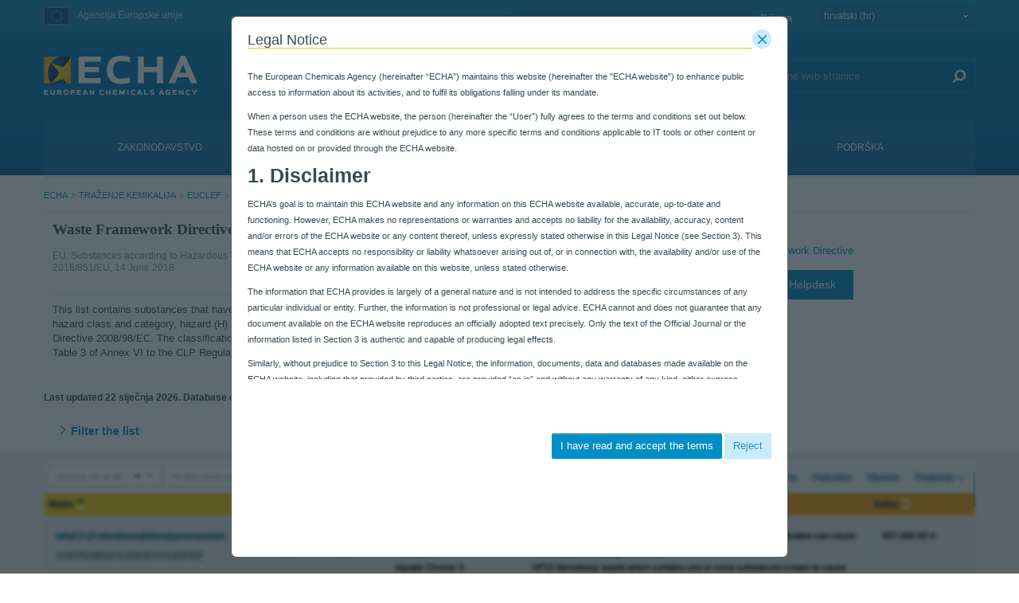

--- FILE ---
content_type: text/html;charset=UTF-8
request_url: https://poisoncentres.echa.europa.eu/hr/web/guest/hazardous-waste-properties-ann-3-dir-2008-98?p_p_id=eucleflegislationlist_WAR_euclefportlet&p_p_lifecycle=0&p_p_state=normal&p_p_mode=view&_eucleflegislationlist_WAR_euclefportlet_orderByCol=rmlName&_eucleflegislationlist_WAR_euclefportlet_substance_identifier_field_key=&_eucleflegislationlist_WAR_euclefportlet_delta=50&_eucleflegislationlist_WAR_euclefportlet_orderByType=asc&_eucleflegislationlist_WAR_euclefportlet_doSearch=&_eucleflegislationlist_WAR_euclefportlet_deltaParamValue=50&_eucleflegislationlist_WAR_euclefportlet_resetCur=false&_eucleflegislationlist_WAR_euclefportlet_cur=48
body_size: 40463
content:
































	
		
			<!DOCTYPE html>















































































































































































































































































































































































































<html class="aui ltr" dir="ltr" lang="hr-HR">

<head>
	<title>hazardous-waste-properties-ann-3-dir-2008-98 - ECHA</title>

	<meta content="initial-scale=1.0, width=device-width" name="viewport" />
	<meta property="og:image" content="https://poisoncentres.echa.europa.eu/o/echa-revamp-theme/images/SoMeLogo.png" />
	<meta name="google" content="notranslate">
	<meta property="og:image:width" content="200" />
	<meta property="og:image:height" content="200" />	
	<meta property="og:url" content="https://poisoncentres.echa.europa.eu/hr/hazardous-waste-properties-ann-3-dir-2008-98?p_p_id=eucleflegislationlist_WAR_euclefportlet&amp;p_p_lifecycle=0&amp;p_p_state=normal&amp;p_p_mode=view&amp;_eucleflegislationlist_WAR_euclefportlet_orderByCol=rmlName&amp;_eucleflegislationlist_WAR_euclefportlet_substance_identifier_field_key=&amp;_eucleflegislationlist_WAR_euclefportlet_delta=50&amp;_eucleflegislationlist_WAR_euclefportlet_orderByType=asc&amp;_eucleflegislationlist_WAR_euclefportlet_doSearch=&amp;_eucleflegislationlist_WAR_euclefportlet_deltaParamValue=50&amp;_eucleflegislationlist_WAR_euclefportlet_resetCur=false&amp;_eucleflegislationlist_WAR_euclefportlet_cur=48" />
	<meta property="og:type" content="website" />
	<meta property="og:title" content="hazardous-waste-properties-ann-3-dir-2008-98 - ECHA" />
	
	
		<meta property="og:description" content="" />	
	































<meta content="text/html; charset=UTF-8" http-equiv="content-type" />












<script type="importmap">{"imports":{"@clayui/breadcrumb":"/o/frontend-taglib-clay/__liferay__/exports/@clayui$breadcrumb.js","react-dom":"/o/frontend-js-react-web/__liferay__/exports/react-dom.js","@clayui/charts":"/o/frontend-taglib-clay/__liferay__/exports/@clayui$charts.js","@clayui/empty-state":"/o/frontend-taglib-clay/__liferay__/exports/@clayui$empty-state.js","@clayui/navigation-bar":"/o/frontend-taglib-clay/__liferay__/exports/@clayui$navigation-bar.js","react":"/o/frontend-js-react-web/__liferay__/exports/react.js","react-dom-16":"/o/frontend-js-react-web/__liferay__/exports/react-dom-16.js","@clayui/icon":"/o/frontend-taglib-clay/__liferay__/exports/@clayui$icon.js","@clayui/table":"/o/frontend-taglib-clay/__liferay__/exports/@clayui$table.js","@clayui/slider":"/o/frontend-taglib-clay/__liferay__/exports/@clayui$slider.js","@clayui/multi-select":"/o/frontend-taglib-clay/__liferay__/exports/@clayui$multi-select.js","@clayui/nav":"/o/frontend-taglib-clay/__liferay__/exports/@clayui$nav.js","@clayui/provider":"/o/frontend-taglib-clay/__liferay__/exports/@clayui$provider.js","@clayui/panel":"/o/frontend-taglib-clay/__liferay__/exports/@clayui$panel.js","@clayui/list":"/o/frontend-taglib-clay/__liferay__/exports/@clayui$list.js","@liferay/dynamic-data-mapping-form-field-type":"/o/dynamic-data-mapping-form-field-type/__liferay__/index.js","@clayui/date-picker":"/o/frontend-taglib-clay/__liferay__/exports/@clayui$date-picker.js","@clayui/label":"/o/frontend-taglib-clay/__liferay__/exports/@clayui$label.js","@liferay/frontend-js-api/data-set":"/o/frontend-js-dependencies-web/__liferay__/exports/@liferay$js-api$data-set.js","@clayui/core":"/o/frontend-taglib-clay/__liferay__/exports/@clayui$core.js","@clayui/pagination-bar":"/o/frontend-taglib-clay/__liferay__/exports/@clayui$pagination-bar.js","@clayui/layout":"/o/frontend-taglib-clay/__liferay__/exports/@clayui$layout.js","@clayui/multi-step-nav":"/o/frontend-taglib-clay/__liferay__/exports/@clayui$multi-step-nav.js","@liferay/frontend-js-api":"/o/frontend-js-dependencies-web/__liferay__/exports/@liferay$js-api.js","@clayui/toolbar":"/o/frontend-taglib-clay/__liferay__/exports/@clayui$toolbar.js","@clayui/badge":"/o/frontend-taglib-clay/__liferay__/exports/@clayui$badge.js","react-dom-18":"/o/frontend-js-react-web/__liferay__/exports/react-dom-18.js","@clayui/link":"/o/frontend-taglib-clay/__liferay__/exports/@clayui$link.js","@clayui/card":"/o/frontend-taglib-clay/__liferay__/exports/@clayui$card.js","@clayui/tooltip":"/o/frontend-taglib-clay/__liferay__/exports/@clayui$tooltip.js","@clayui/button":"/o/frontend-taglib-clay/__liferay__/exports/@clayui$button.js","@clayui/tabs":"/o/frontend-taglib-clay/__liferay__/exports/@clayui$tabs.js","@clayui/sticker":"/o/frontend-taglib-clay/__liferay__/exports/@clayui$sticker.js","@clayui/form":"/o/frontend-taglib-clay/__liferay__/exports/@clayui$form.js","@clayui/popover":"/o/frontend-taglib-clay/__liferay__/exports/@clayui$popover.js","@clayui/shared":"/o/frontend-taglib-clay/__liferay__/exports/@clayui$shared.js","@clayui/localized-input":"/o/frontend-taglib-clay/__liferay__/exports/@clayui$localized-input.js","@clayui/modal":"/o/frontend-taglib-clay/__liferay__/exports/@clayui$modal.js","@clayui/color-picker":"/o/frontend-taglib-clay/__liferay__/exports/@clayui$color-picker.js","@clayui/pagination":"/o/frontend-taglib-clay/__liferay__/exports/@clayui$pagination.js","@clayui/autocomplete":"/o/frontend-taglib-clay/__liferay__/exports/@clayui$autocomplete.js","@clayui/management-toolbar":"/o/frontend-taglib-clay/__liferay__/exports/@clayui$management-toolbar.js","@clayui/time-picker":"/o/frontend-taglib-clay/__liferay__/exports/@clayui$time-picker.js","@clayui/upper-toolbar":"/o/frontend-taglib-clay/__liferay__/exports/@clayui$upper-toolbar.js","@clayui/loading-indicator":"/o/frontend-taglib-clay/__liferay__/exports/@clayui$loading-indicator.js","@clayui/drop-down":"/o/frontend-taglib-clay/__liferay__/exports/@clayui$drop-down.js","@clayui/data-provider":"/o/frontend-taglib-clay/__liferay__/exports/@clayui$data-provider.js","@liferay/language/":"/o/js/language/","@clayui/css":"/o/frontend-taglib-clay/__liferay__/exports/@clayui$css.js","@clayui/alert":"/o/frontend-taglib-clay/__liferay__/exports/@clayui$alert.js","@clayui/progress-bar":"/o/frontend-taglib-clay/__liferay__/exports/@clayui$progress-bar.js","react-16":"/o/frontend-js-react-web/__liferay__/exports/react-16.js","react-18":"/o/frontend-js-react-web/__liferay__/exports/react-18.js"},"scopes":{}}</script><script data-senna-track="temporary">var Liferay = window.Liferay || {};Liferay.Icons = Liferay.Icons || {};Liferay.Icons.controlPanelSpritemap = 'https://poisoncentres.echa.europa.eu/o/admin-theme/images/clay/icons.svg'; Liferay.Icons.spritemap = 'https://poisoncentres.echa.europa.eu/o/echa-revamp-theme/images/clay/icons.svg';</script>
<script data-senna-track="permanent" type="text/javascript">window.Liferay = window.Liferay || {}; window.Liferay.CSP = {nonce: ''};</script>
<link data-senna-track="temporary" href="https://poisoncentres.echa.europa.eu/hazardous-waste-properties-ann-3-dir-2008-98" rel="canonical" />
<link data-senna-track="temporary" href="https://poisoncentres.echa.europa.eu/es/hazardous-waste-properties-ann-3-dir-2008-98" hreflang="es-ES" rel="alternate" />
<link data-senna-track="temporary" href="https://poisoncentres.echa.europa.eu/sv/hazardous-waste-properties-ann-3-dir-2008-98" hreflang="sv-SE" rel="alternate" />
<link data-senna-track="temporary" href="https://poisoncentres.echa.europa.eu/bg/hazardous-waste-properties-ann-3-dir-2008-98" hreflang="bg-BG" rel="alternate" />
<link data-senna-track="temporary" href="https://poisoncentres.echa.europa.eu/hr/hazardous-waste-properties-ann-3-dir-2008-98" hreflang="hr-HR" rel="alternate" />
<link data-senna-track="temporary" href="https://poisoncentres.echa.europa.eu/lv/hazardous-waste-properties-ann-3-dir-2008-98" hreflang="lv-LV" rel="alternate" />
<link data-senna-track="temporary" href="https://poisoncentres.echa.europa.eu/nl/hazardous-waste-properties-ann-3-dir-2008-98" hreflang="nl-NL" rel="alternate" />
<link data-senna-track="temporary" href="https://poisoncentres.echa.europa.eu/mt/hazardous-waste-properties-ann-3-dir-2008-98" hreflang="mt-MT" rel="alternate" />
<link data-senna-track="temporary" href="https://poisoncentres.echa.europa.eu/hu/hazardous-waste-properties-ann-3-dir-2008-98" hreflang="hu-HU" rel="alternate" />
<link data-senna-track="temporary" href="https://poisoncentres.echa.europa.eu/de/hazardous-waste-properties-ann-3-dir-2008-98" hreflang="de-DE" rel="alternate" />
<link data-senna-track="temporary" href="https://poisoncentres.echa.europa.eu/el/hazardous-waste-properties-ann-3-dir-2008-98" hreflang="el-GR" rel="alternate" />
<link data-senna-track="temporary" href="https://poisoncentres.echa.europa.eu/cs/hazardous-waste-properties-ann-3-dir-2008-98" hreflang="cs-CZ" rel="alternate" />
<link data-senna-track="temporary" href="https://poisoncentres.echa.europa.eu/da/hazardous-waste-properties-ann-3-dir-2008-98" hreflang="da-DK" rel="alternate" />
<link data-senna-track="temporary" href="https://poisoncentres.echa.europa.eu/et/hazardous-waste-properties-ann-3-dir-2008-98" hreflang="et-EE" rel="alternate" />
<link data-senna-track="temporary" href="https://poisoncentres.echa.europa.eu/pl/hazardous-waste-properties-ann-3-dir-2008-98" hreflang="pl-PL" rel="alternate" />
<link data-senna-track="temporary" href="https://poisoncentres.echa.europa.eu/fi/hazardous-waste-properties-ann-3-dir-2008-98" hreflang="fi-FI" rel="alternate" />
<link data-senna-track="temporary" href="https://poisoncentres.echa.europa.eu/sk/hazardous-waste-properties-ann-3-dir-2008-98" hreflang="sk-SK" rel="alternate" />
<link data-senna-track="temporary" href="https://poisoncentres.echa.europa.eu/it/hazardous-waste-properties-ann-3-dir-2008-98" hreflang="it-IT" rel="alternate" />
<link data-senna-track="temporary" href="https://poisoncentres.echa.europa.eu/lt/hazardous-waste-properties-ann-3-dir-2008-98" hreflang="lt-LT" rel="alternate" />
<link data-senna-track="temporary" href="https://poisoncentres.echa.europa.eu/sl/hazardous-waste-properties-ann-3-dir-2008-98" hreflang="sl-SI" rel="alternate" />
<link data-senna-track="temporary" href="https://poisoncentres.echa.europa.eu/pt/hazardous-waste-properties-ann-3-dir-2008-98" hreflang="pt-PT" rel="alternate" />
<link data-senna-track="temporary" href="https://poisoncentres.echa.europa.eu/fr/hazardous-waste-properties-ann-3-dir-2008-98" hreflang="fr-FR" rel="alternate" />
<link data-senna-track="temporary" href="https://poisoncentres.echa.europa.eu/ro/hazardous-waste-properties-ann-3-dir-2008-98" hreflang="ro-RO" rel="alternate" />
<link data-senna-track="temporary" href="https://poisoncentres.echa.europa.eu/hazardous-waste-properties-ann-3-dir-2008-98" hreflang="en-GB" rel="alternate" />
<link data-senna-track="temporary" href="https://poisoncentres.echa.europa.eu/hazardous-waste-properties-ann-3-dir-2008-98" hreflang="x-default" rel="alternate" />

<meta property="og:locale" content="hr_HR">
<meta property="og:locale:alternate" content="en_GB">
<meta property="og:locale:alternate" content="bg_BG">
<meta property="og:locale:alternate" content="es_ES">
<meta property="og:locale:alternate" content="cs_CZ">
<meta property="og:locale:alternate" content="da_DK">
<meta property="og:locale:alternate" content="de_DE">
<meta property="og:locale:alternate" content="et_EE">
<meta property="og:locale:alternate" content="el_GR">
<meta property="og:locale:alternate" content="fr_FR">
<meta property="og:locale:alternate" content="hr_HR">
<meta property="og:locale:alternate" content="it_IT">
<meta property="og:locale:alternate" content="lv_LV">
<meta property="og:locale:alternate" content="lt_LT">
<meta property="og:locale:alternate" content="hu_HU">
<meta property="og:locale:alternate" content="mt_MT">
<meta property="og:locale:alternate" content="nl_NL">
<meta property="og:locale:alternate" content="pl_PL">
<meta property="og:locale:alternate" content="pt_PT">
<meta property="og:locale:alternate" content="ro_RO">
<meta property="og:locale:alternate" content="sk_SK">
<meta property="og:locale:alternate" content="sl_SI">
<meta property="og:locale:alternate" content="fi_FI">
<meta property="og:locale:alternate" content="sv_SE">
<meta property="og:site_name" content="ECHA">
<meta property="og:title" content="Waste Framework Directive, Annex III - Waste - Hazardous Properties - hazardous-waste-properties-ann-3-dir-2008-98 - ECHA">
<meta property="og:type" content="website">
<meta property="og:url" content="https://poisoncentres.echa.europa.eu/hazardous-waste-properties-ann-3-dir-2008-98">


<link href="https://poisoncentres.echa.europa.eu/o/echa-revamp-theme/images/favicon.ico" rel="apple-touch-icon" />
<link href="https://poisoncentres.echa.europa.eu/o/echa-revamp-theme/images/favicon.ico" rel="icon" />



<link class="lfr-css-file" data-senna-track="temporary" href="https://poisoncentres.echa.europa.eu/o/echa-revamp-theme/css/clay.css?browserId=chrome&amp;themeId=echarevampstyled_WAR_echarevamptheme&amp;minifierType=css&amp;languageId=hr_HR&amp;t=1769339990000" id="liferayAUICSS" rel="stylesheet" type="text/css" />









	<link href="/combo?browserId=chrome&amp;minifierType=css&amp;themeId=echarevampstyled_WAR_echarevamptheme&amp;languageId=hr_HR&amp;com_ed_echa_journalcontentpresenter_EchaJournalContentPresenterWebPortlet_INSTANCE_footer_nav_items:%2Fo%2Fcom.ed.echa.journalcontentpresenter%2Fcss%2Fmain.css&amp;com_liferay_portal_search_web_search_bar_portlet_SearchBarPortlet_INSTANCE_templateSearch:%2Fo%2Fportal-search-web%2Fcss%2Fmain.css&amp;com_liferay_product_navigation_product_menu_web_portlet_ProductMenuPortlet:%2Fo%2Fproduct-navigation-product-menu-web%2Fcss%2Fmain.css&amp;com_liferay_product_navigation_user_personal_bar_web_portlet_ProductNavigationUserPersonalBarPortlet:%2Fo%2Fproduct-navigation-user-personal-bar-web%2Fcss%2Fmain.css&amp;com_liferay_site_navigation_menu_web_portlet_SiteNavigationMenuPortlet:%2Fo%2Fsite-navigation-menu-web%2Fcss%2Fmain.css&amp;eucleflegislationlist_WAR_euclefportlet:%2Fo%2Fecha-euclef-portlet%2Fcss%2Fredmond%2Fjquery-ui-1.8.23.custom.css&amp;t=1769339990000" rel="stylesheet" type="text/css"
 data-senna-track="temporary" id="3b3af490" />








<script type="text/javascript" data-senna-track="temporary">
	// <![CDATA[
		var Liferay = Liferay || {};

		Liferay.Browser = {
			acceptsGzip: function () {
				return true;
			},

			

			getMajorVersion: function () {
				return 131.0;
			},

			getRevision: function () {
				return '537.36';
			},
			getVersion: function () {
				return '131.0';
			},

			

			isAir: function () {
				return false;
			},
			isChrome: function () {
				return true;
			},
			isEdge: function () {
				return false;
			},
			isFirefox: function () {
				return false;
			},
			isGecko: function () {
				return true;
			},
			isIe: function () {
				return false;
			},
			isIphone: function () {
				return false;
			},
			isLinux: function () {
				return false;
			},
			isMac: function () {
				return true;
			},
			isMobile: function () {
				return false;
			},
			isMozilla: function () {
				return false;
			},
			isOpera: function () {
				return false;
			},
			isRtf: function () {
				return true;
			},
			isSafari: function () {
				return true;
			},
			isSun: function () {
				return false;
			},
			isWebKit: function () {
				return true;
			},
			isWindows: function () {
				return false;
			}
		};

		Liferay.Data = Liferay.Data || {};

		Liferay.Data.ICONS_INLINE_SVG = true;

		Liferay.Data.NAV_SELECTOR = '#navigation';

		Liferay.Data.NAV_SELECTOR_MOBILE = '#navigationCollapse';

		Liferay.Data.isCustomizationView = function () {
			return false;
		};

		Liferay.Data.notices = [
			
		];

		(function () {
			var available = {};

			var direction = {};

			

				available['en_GB'] = 'engleski\x20\x28Ujedinjeno\x20Kraljevstvo\x29';
				direction['en_GB'] = 'ltr';

			

				available['bg_BG'] = 'bugarski\x20\x28Bugarska\x29';
				direction['bg_BG'] = 'ltr';

			

				available['es_ES'] = 'španjolski\x20\x28Španjolska\x29';
				direction['es_ES'] = 'ltr';

			

				available['cs_CZ'] = 'češki\x20\x28Češka\x29';
				direction['cs_CZ'] = 'ltr';

			

				available['da_DK'] = 'danski\x20\x28Danska\x29';
				direction['da_DK'] = 'ltr';

			

				available['de_DE'] = 'njemački\x20\x28Njemačka\x29';
				direction['de_DE'] = 'ltr';

			

				available['et_EE'] = 'estonski\x20\x28Estonija\x29';
				direction['et_EE'] = 'ltr';

			

				available['el_GR'] = 'grčki\x20\x28Grčka\x29';
				direction['el_GR'] = 'ltr';

			

				available['fr_FR'] = 'francuski\x20\x28Francuska\x29';
				direction['fr_FR'] = 'ltr';

			

				available['hr_HR'] = 'hrvatski\x20\x28Hrvatska\x29';
				direction['hr_HR'] = 'ltr';

			

				available['it_IT'] = 'talijanski\x20\x28Italija\x29';
				direction['it_IT'] = 'ltr';

			

				available['lv_LV'] = 'latvijski\x20\x28Latvija\x29';
				direction['lv_LV'] = 'ltr';

			

				available['lt_LT'] = 'litavski\x20\x28Litva\x29';
				direction['lt_LT'] = 'ltr';

			

				available['hu_HU'] = 'mađarski\x20\x28Mađarska\x29';
				direction['hu_HU'] = 'ltr';

			

				available['mt_MT'] = 'malteški\x20\x28Malta\x29';
				direction['mt_MT'] = 'ltr';

			

				available['nl_NL'] = 'nizozemski\x20\x28Nizozemska\x29';
				direction['nl_NL'] = 'ltr';

			

				available['pl_PL'] = 'poljski\x20\x28Poljska\x29';
				direction['pl_PL'] = 'ltr';

			

				available['pt_PT'] = 'portugalski\x20\x28Portugal\x29';
				direction['pt_PT'] = 'ltr';

			

				available['ro_RO'] = 'rumunjski\x20\x28Rumunjska\x29';
				direction['ro_RO'] = 'ltr';

			

				available['sk_SK'] = 'slovački\x20\x28Slovačka\x29';
				direction['sk_SK'] = 'ltr';

			

				available['sl_SI'] = 'slovenski\x20\x28Slovenija\x29';
				direction['sl_SI'] = 'ltr';

			

				available['fi_FI'] = 'finski\x20\x28Finska\x29';
				direction['fi_FI'] = 'ltr';

			

				available['sv_SE'] = 'švedski\x20\x28Švedska\x29';
				direction['sv_SE'] = 'ltr';

			

			let _cache = {};

			if (Liferay && Liferay.Language && Liferay.Language._cache) {
				_cache = Liferay.Language._cache;
			}

			Liferay.Language = {
				_cache,
				available,
				direction,
				get: function(key) {
					let value = Liferay.Language._cache[key];

					if (value === undefined) {
						value = key;
					}

					return value;
				}
			};
		})();

		var featureFlags = {"LPD-10964":false,"LPD-37927":false,"LPD-10889":false,"LPS-193884":false,"LPD-30371":false,"LPD-11131":true,"LPS-178642":false,"LPS-193005":false,"LPD-31789":false,"LPD-10562":false,"LPD-11212":false,"COMMERCE-8087":false,"LPD-39304":true,"LPD-13311":true,"LRAC-10757":false,"LPD-35941":false,"LPS-180090":false,"LPS-178052":false,"LPD-21414":false,"LPS-185892":false,"LPS-186620":false,"LPD-40533":true,"LPD-40534":true,"LPS-184404":false,"LPD-40530":true,"LPD-20640":false,"LPS-198183":false,"LPD-38869":false,"LPD-35678":false,"LPD-6378":false,"LPS-153714":false,"LPD-11848":false,"LPS-170670":false,"LPD-7822":false,"LPS-169981":false,"LPD-21926":false,"LPS-177027":false,"LPD-37531":false,"LPD-11003":false,"LPD-36446":false,"LPD-39437":false,"LPS-135430":false,"LPD-20556":false,"LPD-45276":false,"LPS-134060":false,"LPS-164563":false,"LPD-32050":false,"LPS-122920":false,"LPS-199086":false,"LPD-35128":false,"LPD-10588":false,"LPD-13778":true,"LPD-11313":false,"LPD-6368":false,"LPD-34594":false,"LPS-202104":false,"LPD-19955":false,"LPD-35443":false,"LPD-39967":false,"LPD-11235":false,"LPD-11232":false,"LPS-196935":true,"LPD-43542":false,"LPS-176691":false,"LPS-197909":false,"LPD-29516":false,"COMMERCE-8949":false,"LPD-11228":false,"LPS-153813":false,"LPD-17809":false,"COMMERCE-13024":false,"LPS-165482":false,"LPS-193551":false,"LPS-197477":false,"LPS-174816":false,"LPS-186360":false,"LPD-30204":false,"LPD-32867":false,"LPS-153332":false,"LPD-35013":true,"LPS-179669":false,"LPS-174417":false,"LPD-44091":true,"LPD-31212":false,"LPD-18221":false,"LPS-155284":false,"LRAC-15017":false,"LPD-19870":false,"LPS-200108":false,"LPD-20131":false,"LPS-159643":false,"LPS-129412":false,"LPS-169837":false,"LPD-20379":false};

		Liferay.FeatureFlags = Object.keys(featureFlags).reduce(
			(acc, key) => ({
				...acc, [key]: featureFlags[key] === 'true' || featureFlags[key] === true
			}), {}
		);

		Liferay.PortletKeys = {
			DOCUMENT_LIBRARY: 'com_liferay_document_library_web_portlet_DLPortlet',
			DYNAMIC_DATA_MAPPING: 'com_liferay_dynamic_data_mapping_web_portlet_DDMPortlet',
			ITEM_SELECTOR: 'com_liferay_item_selector_web_portlet_ItemSelectorPortlet'
		};

		Liferay.PropsValues = {
			JAVASCRIPT_SINGLE_PAGE_APPLICATION_TIMEOUT: 0,
			UPLOAD_SERVLET_REQUEST_IMPL_MAX_SIZE: 940072000
		};

		Liferay.ThemeDisplay = {

			

			
				getLayoutId: function () {
					return '2034';
				},

				

				getLayoutRelativeControlPanelURL: function () {
					return '/hr/group/guest/~/control_panel/manage?p_p_id=eucleflegislationlist_WAR_euclefportlet';
				},

				getLayoutRelativeURL: function () {
					return '/hr/web/guest/hazardous-waste-properties-ann-3-dir-2008-98';
				},
				getLayoutURL: function () {
					return 'https://poisoncentres.echa.europa.eu/hr/web/guest/hazardous-waste-properties-ann-3-dir-2008-98';
				},
				getParentLayoutId: function () {
					return '1979';
				},
				isControlPanel: function () {
					return false;
				},
				isPrivateLayout: function () {
					return 'false';
				},
				isVirtualLayout: function () {
					return false;
				},
			

			getBCP47LanguageId: function () {
				return 'hr-HR';
			},
			getCanonicalURL: function () {

				

				return 'https\x3a\x2f\x2fpoisoncentres\x2eecha\x2eeuropa\x2eeu\x2fhazardous-waste-properties-ann-3-dir-2008-98';
			},
			getCDNBaseURL: function () {
				return 'https://poisoncentres.echa.europa.eu';
			},
			getCDNDynamicResourcesHost: function () {
				return '';
			},
			getCDNHost: function () {
				return '';
			},
			getCompanyGroupId: function () {
				return '10174';
			},
			getCompanyId: function () {
				return '10136';
			},
			getDefaultLanguageId: function () {
				return 'en_GB';
			},
			getDoAsUserIdEncoded: function () {
				return '';
			},
			getLanguageId: function () {
				return 'hr_HR';
			},
			getParentGroupId: function () {
				return '10162';
			},
			getPathContext: function () {
				return '';
			},
			getPathImage: function () {
				return '/image';
			},
			getPathJavaScript: function () {
				return '/o/frontend-js-web';
			},
			getPathMain: function () {
				return '/hr/c';
			},
			getPathThemeImages: function () {
				return 'https://poisoncentres.echa.europa.eu/o/echa-revamp-theme/images';
			},
			getPathThemeRoot: function () {
				return '/o/echa-revamp-theme';
			},
			getPlid: function () {
				return '6987747';
			},
			getPortalURL: function () {
				return 'https://poisoncentres.echa.europa.eu';
			},
			getRealUserId: function () {
				return '10140';
			},
			getRemoteAddr: function () {
				return '10.216.2.16';
			},
			getRemoteHost: function () {
				return '10.216.2.16';
			},
			getScopeGroupId: function () {
				return '10162';
			},
			getScopeGroupIdOrLiveGroupId: function () {
				return '10162';
			},
			getSessionId: function () {
				return '';
			},
			getSiteAdminURL: function () {
				return 'https://poisoncentres.echa.europa.eu/group/guest/~/control_panel/manage?p_p_lifecycle=0&p_p_state=maximized&p_p_mode=view';
			},
			getSiteGroupId: function () {
				return '10162';
			},
			getTimeZone: function() {
				return 'Europe/Istanbul';
			},
			getURLControlPanel: function() {
				return '/hr/group/control_panel?refererPlid=6987747';
			},
			getURLHome: function () {
				return 'https\x3a\x2f\x2fpoisoncentres\x2eecha\x2eeuropa\x2eeu\x2fweb\x2fguest';
			},
			getUserEmailAddress: function () {
				return '';
			},
			getUserId: function () {
				return '10140';
			},
			getUserName: function () {
				return '';
			},
			isAddSessionIdToURL: function () {
				return false;
			},
			isImpersonated: function () {
				return false;
			},
			isSignedIn: function () {
				return false;
			},

			isStagedPortlet: function () {
				
					
						return true;
					
					
			},

			isStateExclusive: function () {
				return false;
			},
			isStateMaximized: function () {
				return false;
			},
			isStatePopUp: function () {
				return false;
			}
		};

		var themeDisplay = Liferay.ThemeDisplay;

		Liferay.AUI = {

			

			getCombine: function () {
				return true;
			},
			getComboPath: function () {
				return '/combo/?browserId=chrome&minifierType=&languageId=hr_HR&t=1769347136145&';
			},
			getDateFormat: function () {
				return '%d.%m.%Y.';
			},
			getEditorCKEditorPath: function () {
				return '/o/frontend-editor-ckeditor-web';
			},
			getFilter: function () {
				var filter = 'raw';

				
					
						filter = 'min';
					
					

				return filter;
			},
			getFilterConfig: function () {
				var instance = this;

				var filterConfig = null;

				if (!instance.getCombine()) {
					filterConfig = {
						replaceStr: '.js' + instance.getStaticResourceURLParams(),
						searchExp: '\\.js$'
					};
				}

				return filterConfig;
			},
			getJavaScriptRootPath: function () {
				return '/o/frontend-js-web';
			},
			getPortletRootPath: function () {
				return '/html/portlet';
			},
			getStaticResourceURLParams: function () {
				return '?browserId=chrome&minifierType=&languageId=hr_HR&t=1769347136145';
			}
		};

		Liferay.authToken = 'XfejA94P';

		

		Liferay.currentURL = '\x2fhr\x2fweb\x2fguest\x2fhazardous-waste-properties-ann-3-dir-2008-98\x3fp_p_id\x3deucleflegislationlist_WAR_euclefportlet\x26p_p_lifecycle\x3d0\x26p_p_state\x3dnormal\x26p_p_mode\x3dview\x26_eucleflegislationlist_WAR_euclefportlet_orderByCol\x3drmlName\x26_eucleflegislationlist_WAR_euclefportlet_substance_identifier_field_key\x3d\x26_eucleflegislationlist_WAR_euclefportlet_delta\x3d50\x26_eucleflegislationlist_WAR_euclefportlet_orderByType\x3dasc\x26_eucleflegislationlist_WAR_euclefportlet_doSearch\x3d\x26_eucleflegislationlist_WAR_euclefportlet_deltaParamValue\x3d50\x26_eucleflegislationlist_WAR_euclefportlet_resetCur\x3dfalse\x26_eucleflegislationlist_WAR_euclefportlet_cur\x3d48';
		Liferay.currentURLEncoded = '\x252Fhr\x252Fweb\x252Fguest\x252Fhazardous-waste-properties-ann-3-dir-2008-98\x253Fp_p_id\x253Deucleflegislationlist_WAR_euclefportlet\x2526p_p_lifecycle\x253D0\x2526p_p_state\x253Dnormal\x2526p_p_mode\x253Dview\x2526_eucleflegislationlist_WAR_euclefportlet_orderByCol\x253DrmlName\x2526_eucleflegislationlist_WAR_euclefportlet_substance_identifier_field_key\x253D\x2526_eucleflegislationlist_WAR_euclefportlet_delta\x253D50\x2526_eucleflegislationlist_WAR_euclefportlet_orderByType\x253Dasc\x2526_eucleflegislationlist_WAR_euclefportlet_doSearch\x253D\x2526_eucleflegislationlist_WAR_euclefportlet_deltaParamValue\x253D50\x2526_eucleflegislationlist_WAR_euclefportlet_resetCur\x253Dfalse\x2526_eucleflegislationlist_WAR_euclefportlet_cur\x253D48';
	// ]]>
</script>

<script data-senna-track="temporary" type="text/javascript">window.__CONFIG__= {basePath: '',combine: true, defaultURLParams: null, explainResolutions: false, exposeGlobal: false, logLevel: 'warn', moduleType: 'module', namespace:'Liferay', nonce: '', reportMismatchedAnonymousModules: 'warn', resolvePath: '/o/js_resolve_modules', url: '/combo/?browserId=chrome&minifierType=js&languageId=hr_HR&t=1769347136145&', waitTimeout: 60000};</script><script data-senna-track="permanent" src="/o/frontend-js-loader-modules-extender/loader.js?&mac=9WaMmhziBCkScHZwrrVcOR7VZF4=&browserId=chrome&languageId=hr_HR&minifierType=js" type="text/javascript"></script><script data-senna-track="permanent" src="/combo?browserId=chrome&minifierType=js&languageId=hr_HR&t=1769347136145&/o/frontend-js-aui-web/aui/aui/aui-min.js&/o/frontend-js-aui-web/liferay/modules.js&/o/frontend-js-aui-web/liferay/aui_sandbox.js&/o/frontend-js-aui-web/aui/attribute-base/attribute-base-min.js&/o/frontend-js-aui-web/aui/attribute-complex/attribute-complex-min.js&/o/frontend-js-aui-web/aui/attribute-core/attribute-core-min.js&/o/frontend-js-aui-web/aui/attribute-observable/attribute-observable-min.js&/o/frontend-js-aui-web/aui/attribute-extras/attribute-extras-min.js&/o/frontend-js-aui-web/aui/event-custom-base/event-custom-base-min.js&/o/frontend-js-aui-web/aui/event-custom-complex/event-custom-complex-min.js&/o/frontend-js-aui-web/aui/oop/oop-min.js&/o/frontend-js-aui-web/aui/aui-base-lang/aui-base-lang-min.js&/o/frontend-js-aui-web/liferay/dependency.js&/o/frontend-js-aui-web/liferay/util.js&/o/oauth2-provider-web/js/liferay.js&/o/frontend-js-web/liferay/dom_task_runner.js&/o/frontend-js-web/liferay/events.js&/o/frontend-js-web/liferay/lazy_load.js&/o/frontend-js-web/liferay/liferay.js&/o/frontend-js-web/liferay/global.bundle.js&/o/frontend-js-web/liferay/portlet.js&/o/frontend-js-web/liferay/workflow.js" type="text/javascript"></script>
<script data-senna-track="temporary" type="text/javascript">window.Liferay = Liferay || {}; window.Liferay.OAuth2 = {getAuthorizeURL: function() {return 'https://poisoncentres.echa.europa.eu/o/oauth2/authorize';}, getBuiltInRedirectURL: function() {return 'https://poisoncentres.echa.europa.eu/o/oauth2/redirect';}, getIntrospectURL: function() { return 'https://poisoncentres.echa.europa.eu/o/oauth2/introspect';}, getTokenURL: function() {return 'https://poisoncentres.echa.europa.eu/o/oauth2/token';}, getUserAgentApplication: function(externalReferenceCode) {return Liferay.OAuth2._userAgentApplications[externalReferenceCode];}, _userAgentApplications: {}}</script><script data-senna-track="temporary" type="text/javascript">try {var MODULE_MAIN='dynamic-data-mapping-web@5.0.115/index';var MODULE_PATH='/o/dynamic-data-mapping-web';/**
 * SPDX-FileCopyrightText: (c) 2000 Liferay, Inc. https://liferay.com
 * SPDX-License-Identifier: LGPL-2.1-or-later OR LicenseRef-Liferay-DXP-EULA-2.0.0-2023-06
 */

(function () {
	const LiferayAUI = Liferay.AUI;

	AUI().applyConfig({
		groups: {
			ddm: {
				base: MODULE_PATH + '/js/legacy/',
				combine: Liferay.AUI.getCombine(),
				filter: LiferayAUI.getFilterConfig(),
				modules: {
					'liferay-ddm-form': {
						path: 'ddm_form.js',
						requires: [
							'aui-base',
							'aui-datatable',
							'aui-datatype',
							'aui-image-viewer',
							'aui-parse-content',
							'aui-set',
							'aui-sortable-list',
							'json',
							'liferay-form',
							'liferay-map-base',
							'liferay-translation-manager',
							'liferay-util-window',
						],
					},
					'liferay-portlet-dynamic-data-mapping': {
						condition: {
							trigger: 'liferay-document-library',
						},
						path: 'main.js',
						requires: [
							'arraysort',
							'aui-form-builder-deprecated',
							'aui-form-validator',
							'aui-map',
							'aui-text-unicode',
							'json',
							'liferay-menu',
							'liferay-translation-manager',
							'liferay-util-window',
							'text',
						],
					},
					'liferay-portlet-dynamic-data-mapping-custom-fields': {
						condition: {
							trigger: 'liferay-document-library',
						},
						path: 'custom_fields.js',
						requires: ['liferay-portlet-dynamic-data-mapping'],
					},
				},
				root: MODULE_PATH + '/js/legacy/',
			},
		},
	});
})();
} catch(error) {console.error(error);}try {var MODULE_MAIN='@liferay/document-library-web@6.0.198/index';var MODULE_PATH='/o/document-library-web';/**
 * SPDX-FileCopyrightText: (c) 2000 Liferay, Inc. https://liferay.com
 * SPDX-License-Identifier: LGPL-2.1-or-later OR LicenseRef-Liferay-DXP-EULA-2.0.0-2023-06
 */

(function () {
	AUI().applyConfig({
		groups: {
			dl: {
				base: MODULE_PATH + '/js/legacy/',
				combine: Liferay.AUI.getCombine(),
				filter: Liferay.AUI.getFilterConfig(),
				modules: {
					'document-library-upload-component': {
						path: 'DocumentLibraryUpload.js',
						requires: [
							'aui-component',
							'aui-data-set-deprecated',
							'aui-overlay-manager-deprecated',
							'aui-overlay-mask-deprecated',
							'aui-parse-content',
							'aui-progressbar',
							'aui-template-deprecated',
							'liferay-search-container',
							'querystring-parse-simple',
							'uploader',
						],
					},
				},
				root: MODULE_PATH + '/js/legacy/',
			},
		},
	});
})();
} catch(error) {console.error(error);}try {var MODULE_MAIN='contacts-web@5.0.65/index';var MODULE_PATH='/o/contacts-web';/**
 * SPDX-FileCopyrightText: (c) 2000 Liferay, Inc. https://liferay.com
 * SPDX-License-Identifier: LGPL-2.1-or-later OR LicenseRef-Liferay-DXP-EULA-2.0.0-2023-06
 */

(function () {
	AUI().applyConfig({
		groups: {
			contactscenter: {
				base: MODULE_PATH + '/js/legacy/',
				combine: Liferay.AUI.getCombine(),
				filter: Liferay.AUI.getFilterConfig(),
				modules: {
					'liferay-contacts-center': {
						path: 'main.js',
						requires: [
							'aui-io-plugin-deprecated',
							'aui-toolbar',
							'autocomplete-base',
							'datasource-io',
							'json-parse',
							'liferay-portlet-base',
							'liferay-util-window',
						],
					},
				},
				root: MODULE_PATH + '/js/legacy/',
			},
		},
	});
})();
} catch(error) {console.error(error);}try {var MODULE_MAIN='@liferay/frontend-js-state-web@1.0.30/index';var MODULE_PATH='/o/frontend-js-state-web';/**
 * SPDX-FileCopyrightText: (c) 2000 Liferay, Inc. https://liferay.com
 * SPDX-License-Identifier: LGPL-2.1-or-later OR LicenseRef-Liferay-DXP-EULA-2.0.0-2023-06
 */

(function () {
	AUI().applyConfig({
		groups: {
			state: {

				// eslint-disable-next-line
				mainModule: MODULE_MAIN,
			},
		},
	});
})();
} catch(error) {console.error(error);}try {var MODULE_MAIN='frontend-js-components-web@2.0.80/index';var MODULE_PATH='/o/frontend-js-components-web';/**
 * SPDX-FileCopyrightText: (c) 2000 Liferay, Inc. https://liferay.com
 * SPDX-License-Identifier: LGPL-2.1-or-later OR LicenseRef-Liferay-DXP-EULA-2.0.0-2023-06
 */

(function () {
	AUI().applyConfig({
		groups: {
			components: {

				// eslint-disable-next-line
				mainModule: MODULE_MAIN,
			},
		},
	});
})();
} catch(error) {console.error(error);}try {var MODULE_MAIN='calendar-web@5.0.105/index';var MODULE_PATH='/o/calendar-web';/**
 * SPDX-FileCopyrightText: (c) 2000 Liferay, Inc. https://liferay.com
 * SPDX-License-Identifier: LGPL-2.1-or-later OR LicenseRef-Liferay-DXP-EULA-2.0.0-2023-06
 */

(function () {
	AUI().applyConfig({
		groups: {
			calendar: {
				base: MODULE_PATH + '/js/legacy/',
				combine: Liferay.AUI.getCombine(),
				filter: Liferay.AUI.getFilterConfig(),
				modules: {
					'liferay-calendar-a11y': {
						path: 'calendar_a11y.js',
						requires: ['calendar'],
					},
					'liferay-calendar-container': {
						path: 'calendar_container.js',
						requires: [
							'aui-alert',
							'aui-base',
							'aui-component',
							'liferay-portlet-base',
						],
					},
					'liferay-calendar-date-picker-sanitizer': {
						path: 'date_picker_sanitizer.js',
						requires: ['aui-base'],
					},
					'liferay-calendar-interval-selector': {
						path: 'interval_selector.js',
						requires: ['aui-base', 'liferay-portlet-base'],
					},
					'liferay-calendar-interval-selector-scheduler-event-link': {
						path: 'interval_selector_scheduler_event_link.js',
						requires: ['aui-base', 'liferay-portlet-base'],
					},
					'liferay-calendar-list': {
						path: 'calendar_list.js',
						requires: [
							'aui-template-deprecated',
							'liferay-scheduler',
						],
					},
					'liferay-calendar-message-util': {
						path: 'message_util.js',
						requires: ['liferay-util-window'],
					},
					'liferay-calendar-recurrence-converter': {
						path: 'recurrence_converter.js',
						requires: [],
					},
					'liferay-calendar-recurrence-dialog': {
						path: 'recurrence.js',
						requires: [
							'aui-base',
							'liferay-calendar-recurrence-util',
						],
					},
					'liferay-calendar-recurrence-util': {
						path: 'recurrence_util.js',
						requires: ['aui-base', 'liferay-util-window'],
					},
					'liferay-calendar-reminders': {
						path: 'calendar_reminders.js',
						requires: ['aui-base'],
					},
					'liferay-calendar-remote-services': {
						path: 'remote_services.js',
						requires: [
							'aui-base',
							'aui-component',
							'liferay-calendar-util',
							'liferay-portlet-base',
						],
					},
					'liferay-calendar-session-listener': {
						path: 'session_listener.js',
						requires: ['aui-base', 'liferay-scheduler'],
					},
					'liferay-calendar-simple-color-picker': {
						path: 'simple_color_picker.js',
						requires: ['aui-base', 'aui-template-deprecated'],
					},
					'liferay-calendar-simple-menu': {
						path: 'simple_menu.js',
						requires: [
							'aui-base',
							'aui-template-deprecated',
							'event-outside',
							'event-touch',
							'widget-modality',
							'widget-position',
							'widget-position-align',
							'widget-position-constrain',
							'widget-stack',
							'widget-stdmod',
						],
					},
					'liferay-calendar-util': {
						path: 'calendar_util.js',
						requires: [
							'aui-datatype',
							'aui-io',
							'aui-scheduler',
							'aui-toolbar',
							'autocomplete',
							'autocomplete-highlighters',
						],
					},
					'liferay-scheduler': {
						path: 'scheduler.js',
						requires: [
							'async-queue',
							'aui-datatype',
							'aui-scheduler',
							'dd-plugin',
							'liferay-calendar-a11y',
							'liferay-calendar-message-util',
							'liferay-calendar-recurrence-converter',
							'liferay-calendar-recurrence-util',
							'liferay-calendar-util',
							'liferay-scheduler-event-recorder',
							'liferay-scheduler-models',
							'promise',
							'resize-plugin',
						],
					},
					'liferay-scheduler-event-recorder': {
						path: 'scheduler_event_recorder.js',
						requires: [
							'dd-plugin',
							'liferay-calendar-util',
							'resize-plugin',
						],
					},
					'liferay-scheduler-models': {
						path: 'scheduler_models.js',
						requires: [
							'aui-datatype',
							'dd-plugin',
							'liferay-calendar-util',
						],
					},
				},
				root: MODULE_PATH + '/js/legacy/',
			},
		},
	});
})();
} catch(error) {console.error(error);}try {var MODULE_MAIN='portal-search-web@6.0.148/index';var MODULE_PATH='/o/portal-search-web';/**
 * SPDX-FileCopyrightText: (c) 2000 Liferay, Inc. https://liferay.com
 * SPDX-License-Identifier: LGPL-2.1-or-later OR LicenseRef-Liferay-DXP-EULA-2.0.0-2023-06
 */

(function () {
	AUI().applyConfig({
		groups: {
			search: {
				base: MODULE_PATH + '/js/',
				combine: Liferay.AUI.getCombine(),
				filter: Liferay.AUI.getFilterConfig(),
				modules: {
					'liferay-search-custom-range-facet': {
						path: 'custom_range_facet.js',
						requires: ['aui-form-validator'],
					},
				},
				root: MODULE_PATH + '/js/',
			},
		},
	});
})();
} catch(error) {console.error(error);}try {var MODULE_MAIN='frontend-editor-alloyeditor-web@5.0.56/index';var MODULE_PATH='/o/frontend-editor-alloyeditor-web';/**
 * SPDX-FileCopyrightText: (c) 2000 Liferay, Inc. https://liferay.com
 * SPDX-License-Identifier: LGPL-2.1-or-later OR LicenseRef-Liferay-DXP-EULA-2.0.0-2023-06
 */

(function () {
	AUI().applyConfig({
		groups: {
			alloyeditor: {
				base: MODULE_PATH + '/js/legacy/',
				combine: Liferay.AUI.getCombine(),
				filter: Liferay.AUI.getFilterConfig(),
				modules: {
					'liferay-alloy-editor': {
						path: 'alloyeditor.js',
						requires: [
							'aui-component',
							'liferay-portlet-base',
							'timers',
						],
					},
					'liferay-alloy-editor-source': {
						path: 'alloyeditor_source.js',
						requires: [
							'aui-debounce',
							'liferay-fullscreen-source-editor',
							'liferay-source-editor',
							'plugin',
						],
					},
				},
				root: MODULE_PATH + '/js/legacy/',
			},
		},
	});
})();
} catch(error) {console.error(error);}try {var MODULE_MAIN='exportimport-web@5.0.100/index';var MODULE_PATH='/o/exportimport-web';/**
 * SPDX-FileCopyrightText: (c) 2000 Liferay, Inc. https://liferay.com
 * SPDX-License-Identifier: LGPL-2.1-or-later OR LicenseRef-Liferay-DXP-EULA-2.0.0-2023-06
 */

(function () {
	AUI().applyConfig({
		groups: {
			exportimportweb: {
				base: MODULE_PATH + '/js/legacy/',
				combine: Liferay.AUI.getCombine(),
				filter: Liferay.AUI.getFilterConfig(),
				modules: {
					'liferay-export-import-export-import': {
						path: 'main.js',
						requires: [
							'aui-datatype',
							'aui-dialog-iframe-deprecated',
							'aui-modal',
							'aui-parse-content',
							'aui-toggler',
							'liferay-portlet-base',
							'liferay-util-window',
						],
					},
				},
				root: MODULE_PATH + '/js/legacy/',
			},
		},
	});
})();
} catch(error) {console.error(error);}try {var MODULE_MAIN='@liferay/frontend-js-react-web@5.0.54/index';var MODULE_PATH='/o/frontend-js-react-web';/**
 * SPDX-FileCopyrightText: (c) 2000 Liferay, Inc. https://liferay.com
 * SPDX-License-Identifier: LGPL-2.1-or-later OR LicenseRef-Liferay-DXP-EULA-2.0.0-2023-06
 */

(function () {
	AUI().applyConfig({
		groups: {
			react: {

				// eslint-disable-next-line
				mainModule: MODULE_MAIN,
			},
		},
	});
})();
} catch(error) {console.error(error);}try {var MODULE_MAIN='staging-processes-web@5.0.65/index';var MODULE_PATH='/o/staging-processes-web';/**
 * SPDX-FileCopyrightText: (c) 2000 Liferay, Inc. https://liferay.com
 * SPDX-License-Identifier: LGPL-2.1-or-later OR LicenseRef-Liferay-DXP-EULA-2.0.0-2023-06
 */

(function () {
	AUI().applyConfig({
		groups: {
			stagingprocessesweb: {
				base: MODULE_PATH + '/js/legacy/',
				combine: Liferay.AUI.getCombine(),
				filter: Liferay.AUI.getFilterConfig(),
				modules: {
					'liferay-staging-processes-export-import': {
						path: 'main.js',
						requires: [
							'aui-datatype',
							'aui-dialog-iframe-deprecated',
							'aui-modal',
							'aui-parse-content',
							'aui-toggler',
							'liferay-portlet-base',
							'liferay-util-window',
						],
					},
				},
				root: MODULE_PATH + '/js/legacy/',
			},
		},
	});
})();
} catch(error) {console.error(error);}try {var MODULE_MAIN='portal-workflow-kaleo-designer-web@5.0.146/index';var MODULE_PATH='/o/portal-workflow-kaleo-designer-web';/**
 * SPDX-FileCopyrightText: (c) 2000 Liferay, Inc. https://liferay.com
 * SPDX-License-Identifier: LGPL-2.1-or-later OR LicenseRef-Liferay-DXP-EULA-2.0.0-2023-06
 */

(function () {
	AUI().applyConfig({
		groups: {
			'kaleo-designer': {
				base: MODULE_PATH + '/designer/js/legacy/',
				combine: Liferay.AUI.getCombine(),
				filter: Liferay.AUI.getFilterConfig(),
				modules: {
					'liferay-kaleo-designer-autocomplete-util': {
						path: 'autocomplete_util.js',
						requires: ['autocomplete', 'autocomplete-highlighters'],
					},
					'liferay-kaleo-designer-definition-diagram-controller': {
						path: 'definition_diagram_controller.js',
						requires: [
							'liferay-kaleo-designer-field-normalizer',
							'liferay-kaleo-designer-utils',
						],
					},
					'liferay-kaleo-designer-dialogs': {
						path: 'dialogs.js',
						requires: ['liferay-util-window'],
					},
					'liferay-kaleo-designer-editors': {
						path: 'editors.js',
						requires: [
							'aui-ace-editor',
							'aui-ace-editor-mode-xml',
							'aui-base',
							'aui-datatype',
							'aui-node',
							'liferay-kaleo-designer-autocomplete-util',
							'liferay-kaleo-designer-utils',
						],
					},
					'liferay-kaleo-designer-field-normalizer': {
						path: 'field_normalizer.js',
						requires: ['liferay-kaleo-designer-remote-services'],
					},
					'liferay-kaleo-designer-nodes': {
						path: 'nodes.js',
						requires: [
							'aui-datatable',
							'aui-datatype',
							'aui-diagram-builder',
							'liferay-kaleo-designer-editors',
							'liferay-kaleo-designer-utils',
						],
					},
					'liferay-kaleo-designer-remote-services': {
						path: 'remote_services.js',
						requires: ['aui-io'],
					},
					'liferay-kaleo-designer-templates': {
						path: 'templates.js',
						requires: ['aui-tpl-snippets-deprecated'],
					},
					'liferay-kaleo-designer-utils': {
						path: 'utils.js',
						requires: [],
					},
					'liferay-kaleo-designer-xml-definition': {
						path: 'xml_definition.js',
						requires: [
							'aui-base',
							'aui-component',
							'dataschema-xml',
							'datatype-xml',
						],
					},
					'liferay-kaleo-designer-xml-definition-serializer': {
						path: 'xml_definition_serializer.js',
						requires: ['escape', 'liferay-kaleo-designer-xml-util'],
					},
					'liferay-kaleo-designer-xml-util': {
						path: 'xml_util.js',
						requires: ['aui-base'],
					},
					'liferay-portlet-kaleo-designer': {
						path: 'main.js',
						requires: [
							'aui-ace-editor',
							'aui-ace-editor-mode-xml',
							'aui-tpl-snippets-deprecated',
							'dataschema-xml',
							'datasource',
							'datatype-xml',
							'event-valuechange',
							'io-form',
							'liferay-kaleo-designer-autocomplete-util',
							'liferay-kaleo-designer-editors',
							'liferay-kaleo-designer-nodes',
							'liferay-kaleo-designer-remote-services',
							'liferay-kaleo-designer-utils',
							'liferay-kaleo-designer-xml-util',
							'liferay-util-window',
						],
					},
				},
				root: MODULE_PATH + '/designer/js/legacy/',
			},
		},
	});
})();
} catch(error) {console.error(error);}</script>




<script type="text/javascript" data-senna-track="temporary">
	// <![CDATA[
		
			
				
		

		
	// ]]>
</script>





	
		

			

			
		
	












	



















<link class="lfr-css-file" data-senna-track="temporary" href="https://poisoncentres.echa.europa.eu/o/echa-revamp-theme/css/main.css?browserId=chrome&amp;themeId=echarevampstyled_WAR_echarevamptheme&amp;minifierType=css&amp;languageId=hr_HR&amp;t=1769339990000" id="liferayThemeCSS" rel="stylesheet" type="text/css" />








	<style data-senna-track="temporary" type="text/css">

		

			

		

			

		

			

		

			

		

			

		

			

		

	</style>


<style data-senna-track="temporary" type="text/css">
</style>
<link data-senna-track="permanent" href="/o/frontend-js-aui-web/alloy_ui.css?&mac=favIEq7hPo8AEd6k+N5OVADEEls=&browserId=chrome&languageId=hr_HR&minifierType=css&themeId=echarevampstyled_WAR_echarevamptheme" rel="stylesheet"></link>






















<script type="text/javascript" data-senna-track="temporary">
	if (window.Analytics) {
		window._com_liferay_document_library_analytics_isViewFileEntry = false;
	}
</script>













<script type="text/javascript">
Liferay.on(
	'ddmFieldBlur', function(event) {
		if (window.Analytics) {
			Analytics.send(
				'fieldBlurred',
				'Form',
				{
					fieldName: event.fieldName,
					focusDuration: event.focusDuration,
					formId: event.formId,
					formPageTitle: event.formPageTitle,
					page: event.page,
					title: event.title
				}
			);
		}
	}
);

Liferay.on(
	'ddmFieldFocus', function(event) {
		if (window.Analytics) {
			Analytics.send(
				'fieldFocused',
				'Form',
				{
					fieldName: event.fieldName,
					formId: event.formId,
					formPageTitle: event.formPageTitle,
					page: event.page,
					title:event.title
				}
			);
		}
	}
);

Liferay.on(
	'ddmFormPageShow', function(event) {
		if (window.Analytics) {
			Analytics.send(
				'pageViewed',
				'Form',
				{
					formId: event.formId,
					formPageTitle: event.formPageTitle,
					page: event.page,
					title: event.title
				}
			);
		}
	}
);

Liferay.on(
	'ddmFormSubmit', function(event) {
		if (window.Analytics) {
			Analytics.send(
				'formSubmitted',
				'Form',
				{
					formId: event.formId,
					title: event.title
				}
			);
		}
	}
);

Liferay.on(
	'ddmFormView', function(event) {
		if (window.Analytics) {
			Analytics.send(
				'formViewed',
				'Form',
				{
					formId: event.formId,
					title: event.title
				}
			);
		}
	}
);

</script><script>

</script>

	
		<script  src="https://poisoncentres.echa.europa.eu/o/echa-revamp-theme/js/jquery.min.js?browserId=chrome&amp;amp;minifierType=js&amp;amp;languageId=hr_HR&amp;amp;t=1769339990000" type="text/javascript"></script>
		<script  src="https://poisoncentres.echa.europa.eu/o/echa-revamp-theme/js/DropDownMenu.js?browserId=chrome&amp;amp;minifierType=js&amp;amp;languageId=hr_HR&amp;amp;t=1769339990000" type="text/javascript"></script>
		<script  src="https://poisoncentres.echa.europa.eu/o/echa-revamp-theme/js/jQuery.equalHeights.js?browserId=chrome&amp;amp;minifierType=js&amp;amp;languageId=hr_HR&amp;amp;t=1769339990000" type="text/javascript"></script>
		<script  src="https://poisoncentres.echa.europa.eu/o/echa-revamp-theme/js/jquery.stickytableheaders.min.js?browserId=chrome&amp;amp;minifierType=js&amp;amp;languageId=hr_HR&amp;amp;t=1769339990000" type="text/javascript"></script>
		<script  src="https://poisoncentres.echa.europa.eu/o/echa-revamp-theme/js/customCheckClearButtonOnForms.js?browserId=chrome&amp;amp;minifierType=js&amp;amp;languageId=hr_HR&amp;amp;t=1769339990000" type="text/javascript"></script>
	<script defer="defer" src="//europa.eu/webtools/load.js"></script>
	<script type="text/javascript" src="https://poisoncentres.echa.europa.eu/o/echa-revamp-theme/js/new-carousel.js"></script>
	<script type="text/javascript" data-senna-track="permanent" src="https://poisoncentres.echa.europa.eu/o/echa-revamp-theme/js/msie-polyfill.js"></script>

	<script type="text/javascript">
		$('document').ready(function(){
			$("ul.Menu").dropMenu();
			$('li.Selected').css('display', 'block');
			$('li.Collapsed.Selected').attr('class', 'Expanded Selected');
			$('li.Selected').children('ul').css('display', 'block');
			$('li.Selected').children('ul').children('li').css('display', 'block');
			$('li.Selected').siblings('li').css('display', 'block');
			$('li.Selected').parentsUntil('ul.Menu', 'li.Collapsed ul').css('display', 'block');
			$('li.Selected').parentsUntil('ul.Menu', 'li.Collapsed').css('display', 'block');
			$('li.Selected').parentsUntil('ul.Menu', 'li.Collapsed').attr('class', 'Expanded');
			$('li.Expanded').siblings().css('display', 'block');
			$(function(){ $('#navigation ul').equalHeights(); });
			$(function(){ $('.Grid dt').equalGrids(); });
			<!-- information on chemicals panel toggle - START -->

			$('.echa-panel').on('click','.toggler-header', function() { 
				toggleEchaPanel(this);
			});
		});

		function toggleEchaPanel(elem) {
			var header = $(elem);
			var content = $(elem).parent().find('.toggler-content');
			var isClosed = $(elem).hasClass('toggler-header-collapsed');
			if (isClosed) {
				header.removeClass('toggler-header-collapsed').addClass('toggler-header-expanded');
				content.removeClass('toggler-content-collapsed').addClass('toggler-content-expanded');
			} else {
				header.removeClass('toggler-header-expanded').addClass('toggler-header-collapsed');
				content.removeClass('toggler-content-expanded').addClass('toggler-content-collapsed');
			}
			// close the inner panels, if any (see incident #933523)
			content.find('.toggler-header').each(function() {
				$(this).removeClass('toggler-header-expanded').addClass('toggler-header-collapsed');
				$(this).parent().find('.toggler-content').removeClass('toggler-content-expanded').addClass('toggler-content-collapsed');
			});
		}
		<!-- information on chemicals panel toggle - END -->
	</script>

	<script type="application/json">
		{
			"utility" : "cck",
			"url" : "https://echa.europa.eu/cookies"
		}
	</script>

</head>

<body class="chrome controls-visible  yui3-skin-sam guest-site signed-out public-page site  yui3-skin-sam">











































































	<div id="outer-wrapper">

		<div id="wrapper" class="echa-styled normal container-fluid">

			<header id="banner" role="banner">
				<!-- information on chemicals panel toggle - START -->
				<script type="text/javascript">
					var acc = document.getElementsByClassName("echa-panel");
					var i;

					for (i = 0; i < acc.length; i++) {
						acc[i].addEventListener("click", function() {
							toggleEchaPanel(this.children[1]);
						});
					}
				</script>
				<!-- information on chemicals panel toggle - END -->
				<div class="HeaderWrapper">
					<div class="HeaderBar">
						<div class="TContainer">
							<div class="EUFlag">
								<span>Agencija Europske unije</span>
								<a href="http://europa.eu/" target="_blank" title="Visit the official website of the European Union">
									<img src="https://poisoncentres.echa.europa.eu/o/echa-revamp-theme/images/gui/eu_flag.png" alt="European Union Flag">
								</a>
							</div>
							<div class="QTools">
								<ul>
											<li><a href="https://poisoncentres.echa.europa.eu/hr/c/portal/login?p_l_id=6987747">Prijava</a></li>



									<li id="CommunitySelect">
										<a href="#"><img src="https://poisoncentres.echa.europa.eu/o/echa-revamp-theme/images/common/qtools.png" alt="Quick Tools"></a>
									</li>
								</ul>
							</div>

							<div class="LangSelector">
<nav>
   	
   	<form action="/c/portal/update_language?p_l_id=6987747&amp;redirect=%2Fhome" class="aui-form " id="_82_fm" name="_82_fm" method="post">
		<select id="languageId" name="languageId" onchange="document.getElementById('_82_fm').submit();" title=Odabir jezika">
				<option 
					class="echa-language-option" value="en_GB" lang="com.liferay.portal.kernel.util.LocaleUtil_IW@4777694a.toW3cLanguageId(en_GB)">English (en)
				</option>
				<option 
					class="echa-language-option" value="bg_BG" lang="com.liferay.portal.kernel.util.LocaleUtil_IW@4777694a.toW3cLanguageId(bg_BG)">български (bg)
				</option>
				<option 
					class="echa-language-option" value="es_ES" lang="com.liferay.portal.kernel.util.LocaleUtil_IW@4777694a.toW3cLanguageId(es_ES)">español (es)
				</option>
				<option 
					class="echa-language-option" value="cs_CZ" lang="com.liferay.portal.kernel.util.LocaleUtil_IW@4777694a.toW3cLanguageId(cs_CZ)">čeština (cs)
				</option>
				<option 
					class="echa-language-option" value="da_DK" lang="com.liferay.portal.kernel.util.LocaleUtil_IW@4777694a.toW3cLanguageId(da_DK)">dansk (da)
				</option>
				<option 
					class="echa-language-option" value="de_DE" lang="com.liferay.portal.kernel.util.LocaleUtil_IW@4777694a.toW3cLanguageId(de_DE)">Deutsch (de)
				</option>
				<option 
					class="echa-language-option" value="et_EE" lang="com.liferay.portal.kernel.util.LocaleUtil_IW@4777694a.toW3cLanguageId(et_EE)">eesti (et)
				</option>
				<option 
					class="echa-language-option" value="el_GR" lang="com.liferay.portal.kernel.util.LocaleUtil_IW@4777694a.toW3cLanguageId(el_GR)">Ελληνικά (el)
				</option>
				<option 
					class="echa-language-option" value="fr_FR" lang="com.liferay.portal.kernel.util.LocaleUtil_IW@4777694a.toW3cLanguageId(fr_FR)">français (fr)
				</option>
				<option 
						selected="selected"
					class="echa-language-option" value="hr_HR" lang="com.liferay.portal.kernel.util.LocaleUtil_IW@4777694a.toW3cLanguageId(hr_HR)">hrvatski (hr)
				</option>
				<option 
					class="echa-language-option" value="it_IT" lang="com.liferay.portal.kernel.util.LocaleUtil_IW@4777694a.toW3cLanguageId(it_IT)">italiano (it)
				</option>
				<option 
					class="echa-language-option" value="lv_LV" lang="com.liferay.portal.kernel.util.LocaleUtil_IW@4777694a.toW3cLanguageId(lv_LV)">latviešu (lv)
				</option>
				<option 
					class="echa-language-option" value="lt_LT" lang="com.liferay.portal.kernel.util.LocaleUtil_IW@4777694a.toW3cLanguageId(lt_LT)">lietuvių (lt)
				</option>
				<option 
					class="echa-language-option" value="hu_HU" lang="com.liferay.portal.kernel.util.LocaleUtil_IW@4777694a.toW3cLanguageId(hu_HU)">magyar (hu)
				</option>
				<option 
					class="echa-language-option" value="mt_MT" lang="com.liferay.portal.kernel.util.LocaleUtil_IW@4777694a.toW3cLanguageId(mt_MT)">Malti (mt)
				</option>
				<option 
					class="echa-language-option" value="nl_NL" lang="com.liferay.portal.kernel.util.LocaleUtil_IW@4777694a.toW3cLanguageId(nl_NL)">Nederlands (nl)
				</option>
				<option 
					class="echa-language-option" value="pl_PL" lang="com.liferay.portal.kernel.util.LocaleUtil_IW@4777694a.toW3cLanguageId(pl_PL)">polski (pl)
				</option>
				<option 
					class="echa-language-option" value="pt_PT" lang="com.liferay.portal.kernel.util.LocaleUtil_IW@4777694a.toW3cLanguageId(pt_PT)">português (pt)
				</option>
				<option 
					class="echa-language-option" value="ro_RO" lang="com.liferay.portal.kernel.util.LocaleUtil_IW@4777694a.toW3cLanguageId(ro_RO)">română (ro)
				</option>
				<option 
					class="echa-language-option" value="sk_SK" lang="com.liferay.portal.kernel.util.LocaleUtil_IW@4777694a.toW3cLanguageId(sk_SK)">slovenčina (sk)
				</option>
				<option 
					class="echa-language-option" value="sl_SI" lang="com.liferay.portal.kernel.util.LocaleUtil_IW@4777694a.toW3cLanguageId(sl_SI)">slovenščina (sl)
				</option>
				<option 
					class="echa-language-option" value="fi_FI" lang="com.liferay.portal.kernel.util.LocaleUtil_IW@4777694a.toW3cLanguageId(fi_FI)">suomi (fi)
				</option>
				<option 
					class="echa-language-option" value="sv_SE" lang="com.liferay.portal.kernel.util.LocaleUtil_IW@4777694a.toW3cLanguageId(sv_SE)">svenska (sv)
				</option>
		</select>
	</form>
</nav>							</div>
						</div>
					</div>

					<div class="ECHA">
						<div class="TContainer">
							<div class="Logo">
								<a href="/home" title="ECHA website homepage">
									<img src="https://poisoncentres.echa.europa.eu/o/echa-revamp-theme/images/gui/echa_logo.png" alt="ECHA">
								</a>
							</div>

							<div class="SiteTools">
								<ul>
										<li>
											<a href="/about-us">O nama</a>
										</li>
										<li>
											<a href="/news">News</a>
										</li>
										<li>
											<a href="/contact">Contact</a>
										</li>
										<li>
											<a href="/jobs">Radna mjesta</a>
										</li>
								</ul>


								<form method="get" action="/search">
									<div class="SimpleSearch header-search-box" id="ThemeSearchAutocomplete">
										<input class="SimpleSearchText"
											   placeholder="Pretraživanje ECHA-ine web stranice"
											   name="q"
											   type="text"
											   id="search-textfield" />

										<input class="SimpleSearchBtn"
											   value="Search"
											   title="Search"
											   type="submit"
											   name="search-button"
											   id="search-button" />
									</div>
								</form>
							</div>
						</div>
					</div>

					<div class="TContainer">
<nav class="sort-pages modify-pages MainNav" role="navigation">
    <div class ="NavSite">
        <ul>

                    <li class="OtherNavItem">
                        <a class="SiteNav" href="/legislation">
                            <span class="VAlignMiddle">Zakonodavstvo</span>
                        </a>

                                        <div class="MegaMenu"><!-- Column 1 -->
<div class="MMCol MMCol-4">
<p class="MMDescription">Explore how the EU chemical safety laws that we implement, protect health and the environment.</p>

<p class="MMHeading MMReg MMREACH">REACH</p>

<ul>
	<li><a href="/regulations/reach/understanding-reach">Understanding Registration, Evaluation, Authorisation and Restriction of Chemicals (REACH)</a></li>
</ul>

<p class="MMHeading MMReg MMCLP">CLP</p>

<ul>
	<li><a href="/regulations/clp/understanding-clp">Understanding Classification, labelling and packaging (CLP)</a></li>
</ul>

<p class="MMHeading MMReg MMBIOCIDES">BPR</p>

<ul>
	<li><a href="/regulations/biocidal-products-regulation/understanding-bpr">Understanding Biocidal Products Regulation (BPR)</a></li>
</ul>

<p class="MMHeading MMReg MMPIC">PIC</p>

<ul>
	<li><a href="/regulations/prior-informed-consent/understanding-pic">Understanding Prior Informed Consent (PIC) Regulation</a></li>
</ul>

<p class="MMHeading MMReg MMOTHER">Occupational exposure limits</p>

<ul>
	<li><a href="/understanding-cad-and-cmd">Understanding Chemical Agents Directive (CAD) and Carcinogens, Mutagens or Reprotoxic substances Directive (CMRD)</a></li>
</ul>
</div>
<!-- //Column 1 --><!-- Column 2 -->

<div class="MMCol MMCol-4">
<p class="MMHeading MMReg MMOTHER">Waste</p>

<ul>
	<li><a href="/understanding-wfd">Understanding Waste Framework Directive</a></li>
</ul>

<p class="MMHeading MMReg MMOTHER">Persistent organic pollutants</p>

<ul>
	<li><a href="/understanding-pops">Understanding POPs</a></li>
</ul>

<p class="MMHeading MMReg MMOTHER">Water</p>

<ul>
	<li><a href="/understanding-dwd">Understanding Drinking Water Directive (DWD)</a></li>
</ul>

<p class="MMHeading MMReg MMOTHER">Batteries and waste batteries</p>

<ul>
	<li><a href="/understanding-batteries-regulation">Understanding the batteries regulations</a></li>
</ul>

<p class="MMHeading MMReg MMOTHER">Serious cross-border threats to health</p>

<ul>
	<li><a href="/understanding-the-serious-cross-border-threats-to-health-regulation">Understanding the Regulation on serious cross-border threats to health</a></li>
</ul>

<p class="MMHeading MMReg MMOTHER">Packaging and Packaging Waste</p>

<ul>
	<li><a href="/understanding-ppwr">Understanding the Packaging and Packaging Waste Regulation</a></li>
</ul>
</div>
<!-- //Column 2 --><!-- Column 3 -->

<div class="MMCol MMCol-4">
<p class="MMHeading MMReg MMOTHER">Industrial Emissions Directive</p>

<ul>
	<li><a href="/understanding-the-industrial-emissions-directive">Understanding the Industrial Emissions Directive</a></li>
</ul>

<p class="MMHeading MMReg MMOTHER">Toy Safety Regulation</p>

<ul>
	<li><a href="/understanding-toy-safety-regulation">Understanding the Toy Safety Regulation</a></li>
</ul>

<p class="MMHeading MMReg MMOTHER">Medical Devices Regulation</p>

<ul>
	<li><a href="/understanding-the-medical-devices-regulation">Understanding the Medical Devices Regulation</a></li>
</ul>

<p class="MMHeading MMReg MMOTHER">Restriction of Hazardous Substances Directive</p>

<ul>
	<li><a href="/understanding-the-restriction-of-hazardous-substances-directive">Understanding the Restriction of Hazardous Substances Directive</a></li>
</ul>

<p class="MMHeading MMReg MMOTHER">Regulation on common data platform and monitoring outlook framework for chemicals</p>

<ul>
	<li><a href="/understanding-the-regulation-on-the-common-data-platform-and-monitoring-and-outlook-framework-for-chemicals">Understanding the common data platform and monitoring outlook framework for chemicals</a></li>
</ul>
</div>
<!-- //Column 3 --></div>
                    </li>
                    <li class="OtherNavItem">
                        <a class="SiteNav" href="/consultations">
                            <span class="VAlignMiddle">Savjetovanja</span>
                        </a>

                                        <div class="MegaMenu">
<div class="MMCol MMCol-6"><!-- Column 1 -->
<p class="MMDescription">ECHA organises consultations to get feedback from all interested parties and to gather the widest possible range of scientific information for the regulatory processes</p>

<p class="MMHeading MMReg MMREACH">REACH</p>

<ul>
	<li><a href="/substances-of-very-high-concern-identification">Substances of very high concern identification</a></li>
	<li><a href="/recommendation-for-inclusion-in-the-authorisation-list">Draft recommendation for inclusion in the Authorisation List and consultation</a></li>
	<li><a href="/applications-for-authorisation-consultation">Applications for authorisation</a></li>
	<li><a href="/restrictions-under-consideration">Submitted restrictions under consideration</a></li>
	<li><a href="/calls-for-comments-and-evidence">Current calls for comments and evidence</a></li>
	<li><a href="/information-on-chemicals/testing-proposals/current">Current Testing Proposals</a></li>
</ul>
</div>
<!-- Column 1 -->

<div class="MMCol MMCol-6"><!-- Column 2 -->
<p class="MMHeading MMReg MMCLP">CLP</p>

<ul>
	<li><a href="/harmonised-classification-and-labelling-consultation">Harmonised classification and labelling</a></li>
	<li><a href="/harmonised-classification-and-labelling-targeted-consultations">Harmonised classification and labelling targeted consultations</a></li>
	<li><a href="/consultation-following-echa-executive-director-request">Consultations on ECHA Executive Director’s requests</a></li>
</ul>

<p class="MMHeading MMReg MMBIOCIDES">BPR</p>

<ul>
	<li><a href="/current-candidates-for-substitution-and-derogations-conditions">Potential candidates for substitution and on derogations conditions</a></li>
</ul>

<p class="MMHeading MMReg MMOTHER">CAD/CMRD</p>

<ul>
	<li><a href="/oels-pc-on-oel-recommendation">Consultations - Occupational Exposure Limits</a></li>
	<li><a href="/oels-cce-current-consultation">Calls for evidence - Occupational Exposure Limits</a></li>
</ul>

<p class="MMAll"><a href="/public-consultations">View all</a></p>
</div>
<!-- Column 2 --></div>
                    </li>
                    <li class="OtherNavItem Selected">
                        <a class="SiteNav" href="/information-on-chemicals">
                            <span class="VAlignMiddle">TRAŽENJE KEMIKALIJA</span>
                        </a>

                                        <div class="MegaMenu">
<div class="MMCol MMCol-4"><!-- Column 1 -->
<p class="MMDescription">This is unique source of information on the chemicals manufactured and imported in Europe. It covers their hazardous properties, classification and labelling, and information on how to use them safely.</p>

<p class="MMHeading MMReg MMREACH">REACH</p>

<ul>
	<li><a href="/regulations/reach/registration/registration-statistics" title="Registration statistics">Registration statistics</a></li>
	<li><a href="/information-on-chemicals/registered-substances" title="Registered substances">Registered substances</a></li>
	<li><a href="/information-on-chemicals/ec-inventory" title="EC Inventory">EC Inventory</a></li>
	<li><a href="/information-on-chemicals/dossier-evaluation-status" title="Dossier Evaluation status">Dossier Evaluation status</a></li>
	<li><a href="/pact" title="PACT - Public Activities Coordination Tool">PACT - Public Activities Coordination Tool</a></li>
	<li><a href="/information-on-chemicals/evaluation/community-rolling-action-plan/corap-table" title="Substance Evaluation - CoRAP">Substance Evaluation - CoRAP</a></li>
	<li><a href="/information-on-chemicals/candidate-list-substances-in-articles-table" title="Information on Candidate List substances in articles">Information on Candidate List substances in articles</a></li>
	<li><a href="/substances-restricted-under-reach" title="Substances restricted under REACH">Substances restricted under REACH</a></li>
	<li><a href="/recommendations-for-inclusion-in-the-authorisation-list">Recommendations for inclusion in the Authorisation List</a></li>
	<li><a href="/authorisation-list" title="Authorisation List">Authorisation List</a></li>
	<li><a href="/candidate-list-table" title="Candidate List of substances of very high concern for Authorisation">Candidate List of substances of very high concern for Authorisation</a></li>
	<li><a href="/registry-of-restriction-intentions" title="Registry of restriction intentions">Registry of restriction intentions until outcome</a></li>
	<li><a href="/registry-of-svhc-intentions" title="Registry of SVHC intentions">Registry of SVHC intentions until outcome</a></li>
</ul>

<ul>
</ul>
</div>
<!-- Column 1 -->

<div class="MMCol MMCol-4"><!-- Column 2 -->
<p class="MMHeading MMReg MMCLP">CLP</p>

<ul>
	<li><a href="/information-on-chemicals/cl-inventory-database" title="C&amp;L Inventory">C&amp;L Inventory</a></li>
	<li><a href="/information-on-chemicals/annex-vi-to-clp" title="Table of harmonised entries in Annex VI to CLP">Table of harmonised entries in Annex VI to CLP</a></li>
	<li><a href="/registry-of-clh-intentions-until-outcome" title="Registry of CLH intentions until outcome ">Registry of CLH intentions until outcome </a></li>
</ul>

<p class="MMHeading MMReg MMBIOCIDES">Bpr</p>

<ul>
	<li><a href="/information-on-chemicals/biocidal-active-substances" title="Biocidal Active Substances">Biocidal Active Substances</a></li>
	<li><a href="/information-on-chemicals/biocidal-products" title="Biocidal Products">Biocidal Products</a></li>
	<li><a href="/information-on-chemicals/active-substance-suppliers" title="List of active substances and suppliers">List of active substances and suppliers</a></li>
</ul>

<p class="MMHeading MMReg MMPIC">PIC</p>

<ul>
	<li><a href="/information-on-chemicals/pic/chemicals" title="Chemicals subject to PIC">Chemicals subject to PIC</a></li>
	<li><a href="/information-on-chemicals/pic/export-notifications" title="Export notifications">Export notifications</a></li>
	<li><a href="/information-on-chemicals/pic/import-notifications" title="Import notifications">Import notifications</a></li>
	<li><a href="/information-on-chemicals/pic/explicit-consents-waivers" title="Explicit consent &amp; waivers">Explicit consent &amp; waivers</a></li>
</ul>

<p class="MMHeading MMReg MMOTHER">WFD</p>

<ul>
	<li><a href="/scip-database" title="SCIP Database">SCIP Database</a></li>
</ul>

<div class="HighlightedLink"><a href="/information-on-chemicals/euclef"><img alt="EUCLEF" src="/documents/10162/24132/magnifier_sm.png/e06259a2-e46c-46db-afc1-086f66bc9588?t=1322252550109" /> EUCLEF<span class="fieldNameHasTooltip" title="EU Chemicals Legislation Finder (EUCLEF): find information on other EU chemicals legislation"><img alt="" src="/documents/10162/761690/help_icon.png/5c0ab030-a176-6e24-1b97-666a5ad14a58?t=1582539552184" style="position:relative; margin:-5px 5px 0px 0px; float:right" /></span></a></div>
</div>
<!-- Column 2 -->

<div class="MMCol MMCol-4"><!-- Column 3 -->
<p class="MMHeading MMReg MMOTHER">POPS</p>

<ul>
	<li><a href="/list-of-substances-subject-to-pops-regulation" title="List of substances subject to the POPs Regulation">List of substances subject to the POPs Regulation</a></li>
	<li><a href="/list-of-substances-proposed-as-pops" title="List of substances proposed as POPs">List of substances proposed as POPs</a></li>
</ul>

<p class="MMHeading MMReg MMOTHER">CAD/CMRD</p>

<ul>
	<li><a href="/oels-activity-list" title="Provides up-to-date information on the activities planned, ongoing or completed by ECHA in relation to its work on occupational exposure limits">Occupational exposure limits - Activity list</a></li>
</ul>

<div class="HighlightedArea">
<p class="MMHeading">opinions and agreements</p>

<ul>
	<li><a href="/registry-of-restriction-intentions" title="RAC and SEAC opinions on restriction proposals">Restriction (RAC ad SEAC) </a></li>
	<li><a href="/applications-for-authorisation-previous-consultations" title="RAC and SEAC opinions on applications for authorisation">Authorisation of use of SVHC </a><br />
	<a href="/applications-for-authorisation-previous-consultations" title="RAC and SEAC opinions on applications for authorisation">(RAC and SEAC)</a></li>
	<li><a href="/identification-of-svhc" title="MSC agreements on identification of SVHCs ">SVHC identification (MSC) </a></li>
	<li><a href="/role-of-the-member-state-committee-in-the-authorisation-process" title="MSC opinions on ECHA's draft recommendations for the Authorisation List ">Draft recommendation (MSC) </a></li>
	<li><a href="/about-us/who-we-are/member-state-committee/opinions-on-draft-corap" title="MSC opinions on ECHA’s draft CoRAP updates ">Draft CoRAP update (MSC) </a></li>
	<li><a href="/opinions-of-the-committee-for-risk-assessment-on-proposals-for-harmonised-classification-and-labelling" title="RAC opinions on proposals for harmonised classification and labelling ">Harmonised classification and labelling (RAC) </a></li>
	<li><a href="/regulations/biocidal-products-regulation/approval-of-active-substances/bpc-opinions-on-active-substance-approval" title="BPC opinions on active substance approval">Active substance approval (BPC)</a></li>
	<li><a href="/bpc-opinions-on-union-authorisation" title="BPC opinions on Union authorisation">Union Authorisation (BPC)</a></li>
	<li><a href="/oels-activity-list" title="RAC opinions on occupational exposure limits">OEL (RAC)</a></li>
	<li><a href="/about-us/who-we-are/committee-for-risk-assessment/opinions-of-the-rac-adopted-under-specific-echa-s-executive-director-requests" title="RAC opinions under specific ECHA's Executive Director requests">Executive Director request (RAC)</a></li>
	<li><a href="/opinions-of-the-seac-adopted-under-specific-echa-s-executive-director-requests" title="SEAC opinions under specific ECHA's Executive Director requests">Executive Director request (SEAC)</a></li>
	<li><a href="/about-us/who-we-are/member-state-committee/opinions-of-the-msc-adopted-under-specific-echa-s-executive-director-requests" title="MSC opinions under specific ECHA's Executive Director requests">Executive Director request (MSC)</a></li>
</ul>
</div>

<p class="MMAll"><a href="/information-on-chemicals" title="View all">View all</a></p>
</div>
<!-- Column 3 --></div>
                    </li>
                    <li class="OtherNavItem">
                        <a class="SiteNav" href="/support">
                            <span class="VAlignMiddle">Podrška</span>
                        </a>

                                        <div class="MegaMenu">
<div class="MMCol MMCol-4"><!-- Column 1 -->
<p class="MMDescription">The Support section provides tools and practical guidance to companies which have responsibilities under the EU chemicals legislation.</p>

<p class="MMHeading MMReg MMREACH">REACH</p>

<ul>
	<li><a href="/guidance-documents/guidance-on-reach">Guidance on REACH</a></li>
	<li><a href="/support/registration">Registration</a></li>
	<li><a href="/support/substance-identification">Substance identification</a></li>
	<li><a href="/technical-completeness-check">Technical completeness check</a></li>
	<li><a href="/support/testing-methods-and-alternatives">Testing methods and alternatives</a></li>
	<li><a href="/applying-for-authorisation">How to apply for authorisation</a></li>
	<li><a href="/support/restriction">Restriction</a></li>
	<li><a href="/support/dossier-submission-tools/reach-it/downstream-user-report">How to submit downstream user reports</a></li>
	<li><a href="/support/socio-economic-analysis">Socio-economic Analysis</a></li>
</ul>
</div>
<!-- Column 1 -->

<div class="MMCol MMCol-4"><!-- Column 2 -->
<p class="MMHeading MMReg MMCLP">CLP</p>

<ul>
	<li><a href="/guidance-documents/guidance-on-clp">Guidance on CLP</a></li>
	<li><a href="/support/clh">Submission of CLH dossiers</a></li>
	<li><a href="/support/mixture-classification">Mixture classification</a></li>
</ul>

<p class="MMHeading MMReg MMBIOCIDES">BPR</p>

<ul>
	<li><a href="/guidance-documents/guidance-on-biocides-legislation">Guidance on BPR</a></li>
	<li><a href="/guidance-documents/guidance-on-biocides-legislation/emission-scenario-documents">Emission scenario documents</a></li>
</ul>

<p class="MMHeading MMReg MMPIC">PIC</p>

<ul>
	<li><a href="/guidance-documents/guidance-on-pic">Guidance on PIC</a></li>
</ul>

<p class="MMHeading MMReg MMOTHER">Drinking Water Directive</p>

<ul>
	<li><a href="/guidance-documents/guidance-on-dwd">Guidance on DWD</a></li>
</ul>
</div>
<!-- Column 2 -->

<div class="MMCol MMCol-4"><!-- Column 3 -->
<div class="HighlightedArea">
<ul class="NoBullets">
	<li><a href="/support/guidance-on-reach-and-clp-implementation/formats">Formats and templates</a></li>
	<br />
	<li>&nbsp;<br />
	<a href="/publications">Publications</a><br />
	&nbsp;</li>
	<li><a href="/support/training-material/webinars">Webinars</a><br />
	&nbsp;</li>
	<li><a href="/support/small-and-medium-sized-enterprises-smes">Small and medium enterprises</a><br />
	&nbsp;</li>
	<li><a href="/support/getting-started">Getting started with EU chemicals legislation</a><br />
	&nbsp;</li>
	<li><a href="/uk-withdrawal-from-the-eu">The UK’s withdrawal from the EU</a><br />
	&nbsp;</li>
	<li><a href="/covid-19">COVID-19&nbsp;information</a></li>
</ul>
</div>

<div class="HighlightedLink"><a href="/euclef"><img alt="EUCLEF" src="/documents/10162/24132/magnifier_sm.png/e06259a2-e46c-46db-afc1-086f66bc9588?t=1322245350109" /> EUCLEF<span class="fieldNameHasTooltip" title="EU Chemicals Legislation Finder (EUCLEF): find information on other EU chemicals legislation"><img alt="" src="/documents/10162/761690/help_icon.png/5c0ab030-a176-6e24-1b97-666a5ad14a58?t=1582532352184" style="position:relative; margin:-5px 5px 0px 0px; float:right" /></span></a></div>

<div class="HighlightedLink"><a href="/support/qas"><img alt="" height="17" src="/documents/10162/24133/qa_blue_lg.png/3c018c7e-15a5-493e-b0bb-f8b662812ece?t=1433862902024" width="22" /> Q&amp;As</a></div>

<div class="HighlightedLink"><a href="/support/helpdesks/"><img alt="" height="17" src="/documents/10162/24132/compass_blue_sm.png/5e3d1a2a-61de-4782-8581-0da38ddd2a55?t=1402491744576" width="22" /> Helpdesks</a></div>

<div class="HighlightedLink"><a href="/contact"><img alt="" height="17" src="/documents/10162/761690/info_blue_xsm.png/d4fcb9dc-4199-43ee-b3f3-87fc36d03e3f?t=1476102651360" width="22" /> Contact</a></div>

<p class="MMAll"><a href="/support">View all</a></p>
</div>
<!-- Column 3 --></div>
                    </li>
        </ul>
    </div>
</nav>					</div>
				</div>
			</header>

			<div id="content-wrapper" class="TContainer MainWrapper">














































	<nav aria-label="Brzi linkovi" class="bg-dark cadmin quick-access-nav text-center text-white" id="rlua_quickAccessNav">
		
			
				<a class="d-block p-2 sr-only sr-only-focusable text-reset" href="#main-content">
		Skip to Main Content
	</a>
			
			
	</nav>

				<div id="content">
						<ol class="Breadcrumb">
							<li>
								<a href="/">ECHA</a>
							</li>
									<li>
										<a href="/information-on-chemicals"> TRAŽENJE KEMIKALIJA</a>
									</li>
									<li>
										<a href="/information-on-chemicals/euclef"> EUCLEF</a>
									</li>
							<li class="Current">
								<a href="/hazardous-waste-properties-ann-3-dir-2008-98"> hazardous-waste-properties-ann-3-dir-2008-98</a>
							</li>
						</ol>

					<div style="clear:both;"></div>

					<h2 class="hide-accessible" role="heading" aria-level="1"></h2>






























	

		


















	
	
	
		<style type="text/css">
			.master-layout-fragment .portlet-header {
				display: none;
			}
		</style>

		

		<div class="columns-1" id="main-content" role="main">
	<div class="TRow portlet-layout">
		<div class="TCol-12 portlet-column portlet-column-only MainContent" id="column-1">
			<h2 class="page-title">
					<span>hazardous-waste-properties-ann-3-dir-2008-98</span>
			</h2>
			<div class="portlet-dropzone portlet-column-content portlet-column-content-only" id="layout-column_column-1">



































	

	<div class="portlet-boundary portlet-boundary_eucleflegislationlist_WAR_euclefportlet_  portlet-static portlet-static-end portlet-borderless euclef-legislation-list-portlet dissemination-portlet " id="p_p_id_eucleflegislationlist_WAR_euclefportlet_">
		<span id="p_eucleflegislationlist_WAR_euclefportlet"></span>




	

	
		
			


































	
		
<section class="portlet" id="portlet_eucleflegislationlist_WAR_euclefportlet">


	<div class="portlet-content">

		<div class="autofit-float autofit-row portlet-header">
			<div class="autofit-col autofit-col-expand">
				<h2 class="portlet-title-text">Waste Framework Directive, Annex III - Waste - Hazardous Properties</h2>
			</div>

			<div class="autofit-col autofit-col-end">
				<div class="autofit-section">
				</div>
			</div>
		</div>

		
			<div class=" portlet-content-container">
				


	<div class="portlet-body">



	
		
			
				
					







































	

	








	

				

				
					
						


	

		

































































































			<script>
			  $( "ol.Breadcrumb li.Current a").html("Waste Framework Directive, Annex III - Waste - Hazardous Properties");
			</script>
	        




















<div class="legislation-list-main-content">
		
	
	

	



















































<div class="row m-0 legislation-list-top-section" id="" >

	





















































<div class="col-md-0 column w65" id="" >
			<h1 class="shorttitle">Waste Framework Directive, Annex III - Waste - Hazardous Properties </h1>
	<h5 class="longtitle">EU. Substances according to Hazardous Waste Properties: Annex III, Directive 2008/98/EC, 22 November 2008, amended by Directive 2018/851/EU, 14 June 2018 </h5>
			
	<p>
		This list contains substances that have been assigned hazard property (HP) waste codes 1-15, as defined in terms of the hazard class and category, hazard (H) statement, and/or concentration limits provided in Annex III of the Waste Framework Directive 2008/98/EC. The classifications of the substances listed in the list are based on their harmonised classifications per Table 3 of Annex VI to the CLP Regulation 1272/2008/EC.
	</p>
			
	</div>
	





















































<div class="col-md-0 col-md-4 relevant-leg-container" id="" >
	<div class="column-content relevant-leg-container-content">
		
		<div class="SideBar euclef">
			<h5>RELEVANT LEGISLATION</h5>
			<ul>
				
				<li><a href="https://poisoncentres.echa.europa.eu/hr/web/guest/legislation-profile/-/legislationprofile/EU-WASTE?_eucleflegislationprofile_WAR_euclefportlet_euclefLegislationIdentifier=EU-WASTE" target="_self" title="Directive 2008/98/EC of the European Parliament and of the Council of 19 November 2008 on waste and repealing certain Directives (Text with EEA relevance)">WFD - Waste Framework Directive</a></li>
			</ul>
				
				
				
			<ul>
				<div class="ClrBox ClrBoxA" style="padding: 10px 5px 10px 10px;">
						
					<h4 id="EUCLEF" style="text-align:center;margin:0;"><a href="https://comments.echa.europa.eu/comments_cms/Contact_EUCLEF.aspx" id="webformlink" target="_blank">Contact EUCLEF Helpdesk</a></h4>

					<h4 id="Batteries" style="text-align:center;margin:0;"><a href="https://comments.echa.europa.eu/comments_cms/Contact_BatteryRegulation.aspx" id="webformlink" target="_blank">Contact Helpdesk</a></h4>
				</div>

			</ul>
		</div>
		
	</div>
	</div>
	</div>
	

	
			
		
	
			
	<h5 class="dataUpdateBorderedPortlet">Last updated 22 siječnja 2026. Database contains 4796 unique substances/entries.</h5>
			
			
	





































<div class="panel-group " id="rcgs">
	







































<div class="panel  lfr-panel" id="dissListsPanel">
	
		
			<a aria-controls="dissListsPanelContent" aria-expanded="false" class="collapse-icon panel-header panel-header-link collapsed" data-parent="#dissListsPanel" data-toggle="liferay-collapse" href="#dissListsPanelContent" role="button">
				<span class="panel-title" id="dissListsPanelHeader">
					

					Filter the list

					
				</span>

				<span class="collapse-icon-closed"  id="qfkd__column__2d__1__0"><svg aria-hidden="true" class="lexicon-icon lexicon-icon-angle-right" focusable="false" ><use href="https://poisoncentres.echa.europa.eu/o/echa-revamp-theme/images/clay/icons.svg#angle-right"></use></svg></span>

				<span class="collapse-icon-open"  id="jbfs__column__2d__1__0"><svg aria-hidden="true" class="lexicon-icon lexicon-icon-angle-down" focusable="false" ><use href="https://poisoncentres.echa.europa.eu/o/echa-revamp-theme/images/clay/icons.svg#angle-down"></use></svg></span>
			</a>
		
		

	<div aria-labelledby="dissListsPanelHeader" class="collapse panel-collapse "  id="dissListsPanelContent" role="tabpanel">
		<div class="panel-body">

		

	























































<form action="https://poisoncentres.echa.europa.eu/hr/web/guest/hazardous-waste-properties-ann-3-dir-2008-98?p_p_id=eucleflegislationlist_WAR_euclefportlet&amp;p_p_lifecycle=1&amp;p_p_state=normal&amp;p_p_mode=view&amp;_eucleflegislationlist_WAR_euclefportlet_javax.portlet.action=searchLegislationLists&amp;p_auth=XfejA94P" class="form searchForm disseminationSearchForm " data-fm-namespace="_eucleflegislationlist_WAR_euclefportlet_" id="_eucleflegislationlist_WAR_euclefportlet_fm" method="post" name="_eucleflegislationlist_WAR_euclefportlet_fm" >
	

	


































































	

		

		
			
				
					<input  class="field form-control"  id="_eucleflegislationlist_WAR_euclefportlet_formDate"    name="_eucleflegislationlist_WAR_euclefportlet_formDate"     type="hidden" value="1769362632519"   />
				
			
		

		
	









	



















































<fieldset class="fieldset"  >
	
		
			<legend class="sr-only">
				Waste Framework Directive, Annex III - Waste - Hazardous Properties
			</legend>
		
	

	<div class="show  " id="Content" role="presentation">
		<div class="panel-body">
	



















































<div class="row " id="" >
	





















































<div class="col-md-12 " id="" >

		
	





















































<div class="col-md-12 p-0" id="" >
			
		


























































	<div class="form-group input-text-wrapper">





	<label class=" control-label" for="_eucleflegislationlist_WAR_euclefportlet_substance_identifier_field_key">
		
				<span class="fieldNameHasTooltip" title="Search by any substance identifier. All public substance identifiers of all types will be searched. Full or partial names can be used and the results will be prioritised accordingly.">Substance Identifier</span>
			</label>
		





	

		

		
			
				
					<input  class="field textField form-control"  id="_eucleflegislationlist_WAR_euclefportlet_substance_identifier_field_key"    name="_eucleflegislationlist_WAR_euclefportlet_substance_identifier_field_key"   placeholder="e.g. Formaldehyde, or 200-001-8 or 50-00-0, or 605-001-00-5"  type="text" value=""   />
				
			
		

		
	





	



	</div>



	</div>
			
		<div class="column w100">
			

		</div>

		<div class="column w50">
			
		</div>

		<div class="get-friendly-url">
			
		</div>
		</div>
		</div>
		<br />
		



















































<div class="row " id="" >
			





















































<div class="col-md-6 aui-right" id="" >
				
					


































































	

		

		
			
				
					<input  class="field form-control"  id="_eucleflegislationlist_WAR_euclefportlet_deltaParamValue"    name="_eucleflegislationlist_WAR_euclefportlet_deltaParamValue"     type="hidden" value="50"   />
				
			
		

		
	









				
				<input name="doSearch" id="doSearchId"
					   type="hidden" value="true" />

			</div>
		</div>
		

















































		</div>
	</div>
</fieldset>


		<div class="button-conainer">
			<div class="aui-right">
				






















































	
		
			<button
				class="btn primaryBTN btn-primary"

				

				id="_eucleflegislationlist_WAR_euclefportlet_searchButton"

				
					name="_eucleflegislationlist_WAR_euclefportlet_searchButton"
				

				
					

				type="submit"

				
				
			>
		
	

	

	
		<span class="lfr-btn-label">Filtar</span>
	

	

	
		
			</button>
		
	







				






















































	
		
			<button
				class="btn reset-button btn-secondary"

				

				id="_eucleflegislationlist_WAR_euclefportlet_ngpu"

				

				
					
						onClick="_eucleflegislationlist_WAR_euclefportlet_clearFormFields(this.form,['disclaimerId','disclaimerIdCheckbox','doSearchId']);"
					
					

				type="button"

				
				
			>
		
	

	

	
		<span class="lfr-btn-label">Clear all</span>
	

	

	
		
			</button>
		
	







			</div>
		</div>
		





















































	

	
</form>




		





































		</div>
	</div>
</div>


	

		





































</div>

		<div style="clear: both;"></div>
		

		
			
		<div  class="blurredResults">  
			
			

				

				
					
					
					
					
					
					
					
					
					
					
					
					
					
					
					
					
				
					
					
					
					
					
					
					
					
					
					
					
					
					
					
					
					
				
					
					
					
					
					
					
					
					
					
					
					
					
					
					
					
					
				
					
					
					
					
					
					
					
					
					
					
					
					
					
					
					
					
				
					
					
					
					
					
					
					
					
					
					
					
					
					
					
					
					
				
					
					
					
					
					
					
					
					
					
					
					
					
					
					
					
					
				
					
					
					
					
					
					
					
					
					
					
					
					
					
					
					
					
				
					
					
					
					
					
					
					
					
					
					
					
					
					
					
					
					
				
					
					
					
					
					
					
					
					
					
					
					
					
					
					
					
					
				
					
					
					
					
					
					
					
					
					
					
					
					
					
					
					
					
				
					
					
					
					
					
					
					
					
					
					
					
					
					
					
					
					
				
					
					
					
					
					
					
					
					
					
					
					
					
					
					
					
					
				
					
					
					
					
					
					
					
					
					
					
					
					
					
					
					
					
				
					
					
					
					
					
					
					
					
					
					
					
					
					
					
					
					
				
					
					
					
					
					
					
					
					
					
					
					
					
					
					
					
					
				
					
					
					
					
					
					
					
					
					
					
					
					
					
					
					
					
				
					
					
					
					
					
					
					
					
					
					
					
					
					
					
					
					
				
					
					
					
					
					
					
					
					
					
					
					
					
					
					
					
					
				
					
					
					
					
					
					
					
					
					
					
					
					
					
					
					
					
				
					
					
					
					
					
					
					
					
					
					
					
					
					
					
					
					
				
					
					
					
					
					
					
					
					
					
					
					
					
					
					
					
					
				
					
					
					
					
					
					
					
					
					
					
					
					
					
					
					
					
				
					
					
					
					
					
					
					
					
					
					
					
					
					
					
					
					
				
					
					
					
					
					
					
					
					
					
					
					
					
					
					
					
					
				
					
					
					
					
					
					
					
					
					
					
					
					
					
					
					
					
				
					
					
					
					
					
					
					
					
					
					
					
					
					
					
					
					
				
					
					
					
					
					
					
					
					
					
					
					
					
					
					
					
					
				
					
					
					
					
					
					
					
					
					
					
					
					
					
					
					
					
				
					
					
					
					
					
					
					
					
					
					
					
					
					
					
					
					
				
					
					
					
					
					
					
					
					
					
					
					
					
					
					
					
					
				
					
					
					
					
					
					
					
					
					
					
					
					
					
					
					
					
				
					
					
					
					
					
					
					
					
					
					
					
					
					
					
					
					
				
					
					
					
					
					
					
					
					
					
					
					
					
					
					
					
					
				
					
					
					
					
					
					
					
					
					
					
					
					
					
					
					
					
				
					
					
					
					
					
					
					
					
					
					
					
					
					
					
					
					
				
					
					
					
					
					
					
					
					
					
					
					
					
					
					
					
					
				
					
					
					
					
					
					
					
					
					
					
					
					
					
					
					
					
				
					
					
					
					
					
					
					
					
					
					
					
					
					
					
					
					
				
					
					
					
					
					
					
					
					
					
					
					
					
					
					
					
					
				
					
					
					
					
					
					
					
					
					
					
					
					
					
					
					
					
				
					
					
					
					
					
					
					
					
					
					
					
					
					
					
					
					
				
					
					
					
					
					
					
					
					
					
					
					
					
					
					
					
					
				
					
					
					
					
					
					
					
					
					
					
					
					
					
					
					
					
				
					
					
					
					
					
					
					
					
					
					
					
					
					
					
					
					
				
					
					
					
					
					
					
					
					
					
					
					
					
					
					
					
					
				
					
					
					
					
					
					
					
					
					
					
					
					
					
					
					
					
				
					
					
					
					
					
					
					
					
					
					
					
					
					
					
					
					
				
					
					
					
					
					
					
					
					
					
					
					
					
					
					
					
					
				
					
					
					
					
					
					
					
					
					
					
					
					
					
					
					
					
				
					
					
					
					
					
					
					
					
					
					
					
					
					
					
					
					
				
				
















































































<div class="lfr-search-container ">
    
        <div class="taglib-search-iterator-page-iterator-top">
            




































	






































	<div class="taglib-page-iterator" id="_eucleflegislationlist_WAR_euclefportlet_euclefSearchResultVOsSearchContainerPageIteratorTop">





	<div class="clearfix lfr-pagination">
		
			
				<div class="lfr-pagination-config">
					<div class="lfr-pagination-page-selector">

						

						<div class="btn-group lfr-icon-menu current-page-menu"><a class="dropdown-toggle direction-down max-display-items-15 btn btn-secondary" href="javascript:void(0);" id="_eucleflegislationlist_WAR_euclefportlet_kldx_column_2d_1_0_menu" role="button" title="Stranica 48 od 96"><span class="lfr-icon-menu-text">Stranica 48 od 96</span> <i class="lfr-icon-menu-arrow caret"></i> </a><ul class="dropdown-menu lfr-menu-list direction-down">

							

								






















	
		<li class="" role="presentation">
			
				
					<a href="https://poisoncentres.echa.europa.eu/hr/web/guest/hazardous-waste-properties-ann-3-dir-2008-98?p_p_id=eucleflegislationlist_WAR_euclefportlet&amp;p_p_lifecycle=0&amp;p_p_state=normal&amp;p_p_mode=view&amp;_eucleflegislationlist_WAR_euclefportlet_orderByCol=rmlName&amp;_eucleflegislationlist_WAR_euclefportlet_substance_identifier_field_key=&amp;_eucleflegislationlist_WAR_euclefportlet_orderByType=asc&amp;_eucleflegislationlist_WAR_euclefportlet_doSearch=&amp;_eucleflegislationlist_WAR_euclefportlet_deltaParamValue=50&amp;_eucleflegislationlist_WAR_euclefportlet_resetCur=false&amp;_eucleflegislationlist_WAR_euclefportlet_delta=50&amp;_eucleflegislationlist_WAR_euclefportlet_cur=23" target="_self" class=" dropdown-item lfr-icon-item taglib-icon" id="_eucleflegislationlist_WAR_euclefportlet_kldx__column__2d__1__0__menu__23" role="menuitem" aria-haspopup="false" >
						


	
		
			
				
			
		
	



	
		<span class="taglib-text-icon">23</span>
	
	
					</a>
				
				
		</li>
	
	



							

								






















	
		<li class="" role="presentation">
			
				
					<a href="https://poisoncentres.echa.europa.eu/hr/web/guest/hazardous-waste-properties-ann-3-dir-2008-98?p_p_id=eucleflegislationlist_WAR_euclefportlet&amp;p_p_lifecycle=0&amp;p_p_state=normal&amp;p_p_mode=view&amp;_eucleflegislationlist_WAR_euclefportlet_orderByCol=rmlName&amp;_eucleflegislationlist_WAR_euclefportlet_substance_identifier_field_key=&amp;_eucleflegislationlist_WAR_euclefportlet_orderByType=asc&amp;_eucleflegislationlist_WAR_euclefportlet_doSearch=&amp;_eucleflegislationlist_WAR_euclefportlet_deltaParamValue=50&amp;_eucleflegislationlist_WAR_euclefportlet_resetCur=false&amp;_eucleflegislationlist_WAR_euclefportlet_delta=50&amp;_eucleflegislationlist_WAR_euclefportlet_cur=24" target="_self" class=" dropdown-item lfr-icon-item taglib-icon" id="_eucleflegislationlist_WAR_euclefportlet_kldx__column__2d__1__0__menu__24" role="menuitem" aria-haspopup="false" >
						


	
		
			
				
			
		
	



	
		<span class="taglib-text-icon">24</span>
	
	
					</a>
				
				
		</li>
	
	



							

								






















	
		<li class="" role="presentation">
			
				
					<a href="https://poisoncentres.echa.europa.eu/hr/web/guest/hazardous-waste-properties-ann-3-dir-2008-98?p_p_id=eucleflegislationlist_WAR_euclefportlet&amp;p_p_lifecycle=0&amp;p_p_state=normal&amp;p_p_mode=view&amp;_eucleflegislationlist_WAR_euclefportlet_orderByCol=rmlName&amp;_eucleflegislationlist_WAR_euclefportlet_substance_identifier_field_key=&amp;_eucleflegislationlist_WAR_euclefportlet_orderByType=asc&amp;_eucleflegislationlist_WAR_euclefportlet_doSearch=&amp;_eucleflegislationlist_WAR_euclefportlet_deltaParamValue=50&amp;_eucleflegislationlist_WAR_euclefportlet_resetCur=false&amp;_eucleflegislationlist_WAR_euclefportlet_delta=50&amp;_eucleflegislationlist_WAR_euclefportlet_cur=25" target="_self" class=" dropdown-item lfr-icon-item taglib-icon" id="_eucleflegislationlist_WAR_euclefportlet_kldx__column__2d__1__0__menu__25" role="menuitem" aria-haspopup="false" >
						


	
		
			
				
			
		
	



	
		<span class="taglib-text-icon">25</span>
	
	
					</a>
				
				
		</li>
	
	



							

								






















	
		<li class="" role="presentation">
			
				
					<a href="https://poisoncentres.echa.europa.eu/hr/web/guest/hazardous-waste-properties-ann-3-dir-2008-98?p_p_id=eucleflegislationlist_WAR_euclefportlet&amp;p_p_lifecycle=0&amp;p_p_state=normal&amp;p_p_mode=view&amp;_eucleflegislationlist_WAR_euclefportlet_orderByCol=rmlName&amp;_eucleflegislationlist_WAR_euclefportlet_substance_identifier_field_key=&amp;_eucleflegislationlist_WAR_euclefportlet_orderByType=asc&amp;_eucleflegislationlist_WAR_euclefportlet_doSearch=&amp;_eucleflegislationlist_WAR_euclefportlet_deltaParamValue=50&amp;_eucleflegislationlist_WAR_euclefportlet_resetCur=false&amp;_eucleflegislationlist_WAR_euclefportlet_delta=50&amp;_eucleflegislationlist_WAR_euclefportlet_cur=26" target="_self" class=" dropdown-item lfr-icon-item taglib-icon" id="_eucleflegislationlist_WAR_euclefportlet_kldx__column__2d__1__0__menu__26" role="menuitem" aria-haspopup="false" >
						


	
		
			
				
			
		
	



	
		<span class="taglib-text-icon">26</span>
	
	
					</a>
				
				
		</li>
	
	



							

								






















	
		<li class="" role="presentation">
			
				
					<a href="https://poisoncentres.echa.europa.eu/hr/web/guest/hazardous-waste-properties-ann-3-dir-2008-98?p_p_id=eucleflegislationlist_WAR_euclefportlet&amp;p_p_lifecycle=0&amp;p_p_state=normal&amp;p_p_mode=view&amp;_eucleflegislationlist_WAR_euclefportlet_orderByCol=rmlName&amp;_eucleflegislationlist_WAR_euclefportlet_substance_identifier_field_key=&amp;_eucleflegislationlist_WAR_euclefportlet_orderByType=asc&amp;_eucleflegislationlist_WAR_euclefportlet_doSearch=&amp;_eucleflegislationlist_WAR_euclefportlet_deltaParamValue=50&amp;_eucleflegislationlist_WAR_euclefportlet_resetCur=false&amp;_eucleflegislationlist_WAR_euclefportlet_delta=50&amp;_eucleflegislationlist_WAR_euclefportlet_cur=27" target="_self" class=" dropdown-item lfr-icon-item taglib-icon" id="_eucleflegislationlist_WAR_euclefportlet_kldx__column__2d__1__0__menu__27" role="menuitem" aria-haspopup="false" >
						


	
		
			
				
			
		
	



	
		<span class="taglib-text-icon">27</span>
	
	
					</a>
				
				
		</li>
	
	



							

								






















	
		<li class="" role="presentation">
			
				
					<a href="https://poisoncentres.echa.europa.eu/hr/web/guest/hazardous-waste-properties-ann-3-dir-2008-98?p_p_id=eucleflegislationlist_WAR_euclefportlet&amp;p_p_lifecycle=0&amp;p_p_state=normal&amp;p_p_mode=view&amp;_eucleflegislationlist_WAR_euclefportlet_orderByCol=rmlName&amp;_eucleflegislationlist_WAR_euclefportlet_substance_identifier_field_key=&amp;_eucleflegislationlist_WAR_euclefportlet_orderByType=asc&amp;_eucleflegislationlist_WAR_euclefportlet_doSearch=&amp;_eucleflegislationlist_WAR_euclefportlet_deltaParamValue=50&amp;_eucleflegislationlist_WAR_euclefportlet_resetCur=false&amp;_eucleflegislationlist_WAR_euclefportlet_delta=50&amp;_eucleflegislationlist_WAR_euclefportlet_cur=28" target="_self" class=" dropdown-item lfr-icon-item taglib-icon" id="_eucleflegislationlist_WAR_euclefportlet_kldx__column__2d__1__0__menu__28" role="menuitem" aria-haspopup="false" >
						


	
		
			
				
			
		
	



	
		<span class="taglib-text-icon">28</span>
	
	
					</a>
				
				
		</li>
	
	



							

								






















	
		<li class="" role="presentation">
			
				
					<a href="https://poisoncentres.echa.europa.eu/hr/web/guest/hazardous-waste-properties-ann-3-dir-2008-98?p_p_id=eucleflegislationlist_WAR_euclefportlet&amp;p_p_lifecycle=0&amp;p_p_state=normal&amp;p_p_mode=view&amp;_eucleflegislationlist_WAR_euclefportlet_orderByCol=rmlName&amp;_eucleflegislationlist_WAR_euclefportlet_substance_identifier_field_key=&amp;_eucleflegislationlist_WAR_euclefportlet_orderByType=asc&amp;_eucleflegislationlist_WAR_euclefportlet_doSearch=&amp;_eucleflegislationlist_WAR_euclefportlet_deltaParamValue=50&amp;_eucleflegislationlist_WAR_euclefportlet_resetCur=false&amp;_eucleflegislationlist_WAR_euclefportlet_delta=50&amp;_eucleflegislationlist_WAR_euclefportlet_cur=29" target="_self" class=" dropdown-item lfr-icon-item taglib-icon" id="_eucleflegislationlist_WAR_euclefportlet_kldx__column__2d__1__0__menu__29" role="menuitem" aria-haspopup="false" >
						


	
		
			
				
			
		
	



	
		<span class="taglib-text-icon">29</span>
	
	
					</a>
				
				
		</li>
	
	



							

								






















	
		<li class="" role="presentation">
			
				
					<a href="https://poisoncentres.echa.europa.eu/hr/web/guest/hazardous-waste-properties-ann-3-dir-2008-98?p_p_id=eucleflegislationlist_WAR_euclefportlet&amp;p_p_lifecycle=0&amp;p_p_state=normal&amp;p_p_mode=view&amp;_eucleflegislationlist_WAR_euclefportlet_orderByCol=rmlName&amp;_eucleflegislationlist_WAR_euclefportlet_substance_identifier_field_key=&amp;_eucleflegislationlist_WAR_euclefportlet_orderByType=asc&amp;_eucleflegislationlist_WAR_euclefportlet_doSearch=&amp;_eucleflegislationlist_WAR_euclefportlet_deltaParamValue=50&amp;_eucleflegislationlist_WAR_euclefportlet_resetCur=false&amp;_eucleflegislationlist_WAR_euclefportlet_delta=50&amp;_eucleflegislationlist_WAR_euclefportlet_cur=30" target="_self" class=" dropdown-item lfr-icon-item taglib-icon" id="_eucleflegislationlist_WAR_euclefportlet_kldx__column__2d__1__0__menu__30" role="menuitem" aria-haspopup="false" >
						


	
		
			
				
			
		
	



	
		<span class="taglib-text-icon">30</span>
	
	
					</a>
				
				
		</li>
	
	



							

								






















	
		<li class="" role="presentation">
			
				
					<a href="https://poisoncentres.echa.europa.eu/hr/web/guest/hazardous-waste-properties-ann-3-dir-2008-98?p_p_id=eucleflegislationlist_WAR_euclefportlet&amp;p_p_lifecycle=0&amp;p_p_state=normal&amp;p_p_mode=view&amp;_eucleflegislationlist_WAR_euclefportlet_orderByCol=rmlName&amp;_eucleflegislationlist_WAR_euclefportlet_substance_identifier_field_key=&amp;_eucleflegislationlist_WAR_euclefportlet_orderByType=asc&amp;_eucleflegislationlist_WAR_euclefportlet_doSearch=&amp;_eucleflegislationlist_WAR_euclefportlet_deltaParamValue=50&amp;_eucleflegislationlist_WAR_euclefportlet_resetCur=false&amp;_eucleflegislationlist_WAR_euclefportlet_delta=50&amp;_eucleflegislationlist_WAR_euclefportlet_cur=31" target="_self" class=" dropdown-item lfr-icon-item taglib-icon" id="_eucleflegislationlist_WAR_euclefportlet_kldx__column__2d__1__0__menu__31" role="menuitem" aria-haspopup="false" >
						


	
		
			
				
			
		
	



	
		<span class="taglib-text-icon">31</span>
	
	
					</a>
				
				
		</li>
	
	



							

								






















	
		<li class="" role="presentation">
			
				
					<a href="https://poisoncentres.echa.europa.eu/hr/web/guest/hazardous-waste-properties-ann-3-dir-2008-98?p_p_id=eucleflegislationlist_WAR_euclefportlet&amp;p_p_lifecycle=0&amp;p_p_state=normal&amp;p_p_mode=view&amp;_eucleflegislationlist_WAR_euclefportlet_orderByCol=rmlName&amp;_eucleflegislationlist_WAR_euclefportlet_substance_identifier_field_key=&amp;_eucleflegislationlist_WAR_euclefportlet_orderByType=asc&amp;_eucleflegislationlist_WAR_euclefportlet_doSearch=&amp;_eucleflegislationlist_WAR_euclefportlet_deltaParamValue=50&amp;_eucleflegislationlist_WAR_euclefportlet_resetCur=false&amp;_eucleflegislationlist_WAR_euclefportlet_delta=50&amp;_eucleflegislationlist_WAR_euclefportlet_cur=32" target="_self" class=" dropdown-item lfr-icon-item taglib-icon" id="_eucleflegislationlist_WAR_euclefportlet_kldx__column__2d__1__0__menu__32" role="menuitem" aria-haspopup="false" >
						


	
		
			
				
			
		
	



	
		<span class="taglib-text-icon">32</span>
	
	
					</a>
				
				
		</li>
	
	



							

								






















	
		<li class="" role="presentation">
			
				
					<a href="https://poisoncentres.echa.europa.eu/hr/web/guest/hazardous-waste-properties-ann-3-dir-2008-98?p_p_id=eucleflegislationlist_WAR_euclefportlet&amp;p_p_lifecycle=0&amp;p_p_state=normal&amp;p_p_mode=view&amp;_eucleflegislationlist_WAR_euclefportlet_orderByCol=rmlName&amp;_eucleflegislationlist_WAR_euclefportlet_substance_identifier_field_key=&amp;_eucleflegislationlist_WAR_euclefportlet_orderByType=asc&amp;_eucleflegislationlist_WAR_euclefportlet_doSearch=&amp;_eucleflegislationlist_WAR_euclefportlet_deltaParamValue=50&amp;_eucleflegislationlist_WAR_euclefportlet_resetCur=false&amp;_eucleflegislationlist_WAR_euclefportlet_delta=50&amp;_eucleflegislationlist_WAR_euclefportlet_cur=33" target="_self" class=" dropdown-item lfr-icon-item taglib-icon" id="_eucleflegislationlist_WAR_euclefportlet_kldx__column__2d__1__0__menu__33" role="menuitem" aria-haspopup="false" >
						


	
		
			
				
			
		
	



	
		<span class="taglib-text-icon">33</span>
	
	
					</a>
				
				
		</li>
	
	



							

								






















	
		<li class="" role="presentation">
			
				
					<a href="https://poisoncentres.echa.europa.eu/hr/web/guest/hazardous-waste-properties-ann-3-dir-2008-98?p_p_id=eucleflegislationlist_WAR_euclefportlet&amp;p_p_lifecycle=0&amp;p_p_state=normal&amp;p_p_mode=view&amp;_eucleflegislationlist_WAR_euclefportlet_orderByCol=rmlName&amp;_eucleflegislationlist_WAR_euclefportlet_substance_identifier_field_key=&amp;_eucleflegislationlist_WAR_euclefportlet_orderByType=asc&amp;_eucleflegislationlist_WAR_euclefportlet_doSearch=&amp;_eucleflegislationlist_WAR_euclefportlet_deltaParamValue=50&amp;_eucleflegislationlist_WAR_euclefportlet_resetCur=false&amp;_eucleflegislationlist_WAR_euclefportlet_delta=50&amp;_eucleflegislationlist_WAR_euclefportlet_cur=34" target="_self" class=" dropdown-item lfr-icon-item taglib-icon" id="_eucleflegislationlist_WAR_euclefportlet_kldx__column__2d__1__0__menu__34" role="menuitem" aria-haspopup="false" >
						


	
		
			
				
			
		
	



	
		<span class="taglib-text-icon">34</span>
	
	
					</a>
				
				
		</li>
	
	



							

								






















	
		<li class="" role="presentation">
			
				
					<a href="https://poisoncentres.echa.europa.eu/hr/web/guest/hazardous-waste-properties-ann-3-dir-2008-98?p_p_id=eucleflegislationlist_WAR_euclefportlet&amp;p_p_lifecycle=0&amp;p_p_state=normal&amp;p_p_mode=view&amp;_eucleflegislationlist_WAR_euclefportlet_orderByCol=rmlName&amp;_eucleflegislationlist_WAR_euclefportlet_substance_identifier_field_key=&amp;_eucleflegislationlist_WAR_euclefportlet_orderByType=asc&amp;_eucleflegislationlist_WAR_euclefportlet_doSearch=&amp;_eucleflegislationlist_WAR_euclefportlet_deltaParamValue=50&amp;_eucleflegislationlist_WAR_euclefportlet_resetCur=false&amp;_eucleflegislationlist_WAR_euclefportlet_delta=50&amp;_eucleflegislationlist_WAR_euclefportlet_cur=35" target="_self" class=" dropdown-item lfr-icon-item taglib-icon" id="_eucleflegislationlist_WAR_euclefportlet_kldx__column__2d__1__0__menu__35" role="menuitem" aria-haspopup="false" >
						


	
		
			
				
			
		
	



	
		<span class="taglib-text-icon">35</span>
	
	
					</a>
				
				
		</li>
	
	



							

								






















	
		<li class="" role="presentation">
			
				
					<a href="https://poisoncentres.echa.europa.eu/hr/web/guest/hazardous-waste-properties-ann-3-dir-2008-98?p_p_id=eucleflegislationlist_WAR_euclefportlet&amp;p_p_lifecycle=0&amp;p_p_state=normal&amp;p_p_mode=view&amp;_eucleflegislationlist_WAR_euclefportlet_orderByCol=rmlName&amp;_eucleflegislationlist_WAR_euclefportlet_substance_identifier_field_key=&amp;_eucleflegislationlist_WAR_euclefportlet_orderByType=asc&amp;_eucleflegislationlist_WAR_euclefportlet_doSearch=&amp;_eucleflegislationlist_WAR_euclefportlet_deltaParamValue=50&amp;_eucleflegislationlist_WAR_euclefportlet_resetCur=false&amp;_eucleflegislationlist_WAR_euclefportlet_delta=50&amp;_eucleflegislationlist_WAR_euclefportlet_cur=36" target="_self" class=" dropdown-item lfr-icon-item taglib-icon" id="_eucleflegislationlist_WAR_euclefportlet_kldx__column__2d__1__0__menu__36" role="menuitem" aria-haspopup="false" >
						


	
		
			
				
			
		
	



	
		<span class="taglib-text-icon">36</span>
	
	
					</a>
				
				
		</li>
	
	



							

								






















	
		<li class="" role="presentation">
			
				
					<a href="https://poisoncentres.echa.europa.eu/hr/web/guest/hazardous-waste-properties-ann-3-dir-2008-98?p_p_id=eucleflegislationlist_WAR_euclefportlet&amp;p_p_lifecycle=0&amp;p_p_state=normal&amp;p_p_mode=view&amp;_eucleflegislationlist_WAR_euclefportlet_orderByCol=rmlName&amp;_eucleflegislationlist_WAR_euclefportlet_substance_identifier_field_key=&amp;_eucleflegislationlist_WAR_euclefportlet_orderByType=asc&amp;_eucleflegislationlist_WAR_euclefportlet_doSearch=&amp;_eucleflegislationlist_WAR_euclefportlet_deltaParamValue=50&amp;_eucleflegislationlist_WAR_euclefportlet_resetCur=false&amp;_eucleflegislationlist_WAR_euclefportlet_delta=50&amp;_eucleflegislationlist_WAR_euclefportlet_cur=37" target="_self" class=" dropdown-item lfr-icon-item taglib-icon" id="_eucleflegislationlist_WAR_euclefportlet_kldx__column__2d__1__0__menu__37" role="menuitem" aria-haspopup="false" >
						


	
		
			
				
			
		
	



	
		<span class="taglib-text-icon">37</span>
	
	
					</a>
				
				
		</li>
	
	



							

								






















	
		<li class="" role="presentation">
			
				
					<a href="https://poisoncentres.echa.europa.eu/hr/web/guest/hazardous-waste-properties-ann-3-dir-2008-98?p_p_id=eucleflegislationlist_WAR_euclefportlet&amp;p_p_lifecycle=0&amp;p_p_state=normal&amp;p_p_mode=view&amp;_eucleflegislationlist_WAR_euclefportlet_orderByCol=rmlName&amp;_eucleflegislationlist_WAR_euclefportlet_substance_identifier_field_key=&amp;_eucleflegislationlist_WAR_euclefportlet_orderByType=asc&amp;_eucleflegislationlist_WAR_euclefportlet_doSearch=&amp;_eucleflegislationlist_WAR_euclefportlet_deltaParamValue=50&amp;_eucleflegislationlist_WAR_euclefportlet_resetCur=false&amp;_eucleflegislationlist_WAR_euclefportlet_delta=50&amp;_eucleflegislationlist_WAR_euclefportlet_cur=38" target="_self" class=" dropdown-item lfr-icon-item taglib-icon" id="_eucleflegislationlist_WAR_euclefportlet_kldx__column__2d__1__0__menu__38" role="menuitem" aria-haspopup="false" >
						


	
		
			
				
			
		
	



	
		<span class="taglib-text-icon">38</span>
	
	
					</a>
				
				
		</li>
	
	



							

								






















	
		<li class="" role="presentation">
			
				
					<a href="https://poisoncentres.echa.europa.eu/hr/web/guest/hazardous-waste-properties-ann-3-dir-2008-98?p_p_id=eucleflegislationlist_WAR_euclefportlet&amp;p_p_lifecycle=0&amp;p_p_state=normal&amp;p_p_mode=view&amp;_eucleflegislationlist_WAR_euclefportlet_orderByCol=rmlName&amp;_eucleflegislationlist_WAR_euclefportlet_substance_identifier_field_key=&amp;_eucleflegislationlist_WAR_euclefportlet_orderByType=asc&amp;_eucleflegislationlist_WAR_euclefportlet_doSearch=&amp;_eucleflegislationlist_WAR_euclefportlet_deltaParamValue=50&amp;_eucleflegislationlist_WAR_euclefportlet_resetCur=false&amp;_eucleflegislationlist_WAR_euclefportlet_delta=50&amp;_eucleflegislationlist_WAR_euclefportlet_cur=39" target="_self" class=" dropdown-item lfr-icon-item taglib-icon" id="_eucleflegislationlist_WAR_euclefportlet_kldx__column__2d__1__0__menu__39" role="menuitem" aria-haspopup="false" >
						


	
		
			
				
			
		
	



	
		<span class="taglib-text-icon">39</span>
	
	
					</a>
				
				
		</li>
	
	



							

								






















	
		<li class="" role="presentation">
			
				
					<a href="https://poisoncentres.echa.europa.eu/hr/web/guest/hazardous-waste-properties-ann-3-dir-2008-98?p_p_id=eucleflegislationlist_WAR_euclefportlet&amp;p_p_lifecycle=0&amp;p_p_state=normal&amp;p_p_mode=view&amp;_eucleflegislationlist_WAR_euclefportlet_orderByCol=rmlName&amp;_eucleflegislationlist_WAR_euclefportlet_substance_identifier_field_key=&amp;_eucleflegislationlist_WAR_euclefportlet_orderByType=asc&amp;_eucleflegislationlist_WAR_euclefportlet_doSearch=&amp;_eucleflegislationlist_WAR_euclefportlet_deltaParamValue=50&amp;_eucleflegislationlist_WAR_euclefportlet_resetCur=false&amp;_eucleflegislationlist_WAR_euclefportlet_delta=50&amp;_eucleflegislationlist_WAR_euclefportlet_cur=40" target="_self" class=" dropdown-item lfr-icon-item taglib-icon" id="_eucleflegislationlist_WAR_euclefportlet_kldx__column__2d__1__0__menu__40" role="menuitem" aria-haspopup="false" >
						


	
		
			
				
			
		
	



	
		<span class="taglib-text-icon">40</span>
	
	
					</a>
				
				
		</li>
	
	



							

								






















	
		<li class="" role="presentation">
			
				
					<a href="https://poisoncentres.echa.europa.eu/hr/web/guest/hazardous-waste-properties-ann-3-dir-2008-98?p_p_id=eucleflegislationlist_WAR_euclefportlet&amp;p_p_lifecycle=0&amp;p_p_state=normal&amp;p_p_mode=view&amp;_eucleflegislationlist_WAR_euclefportlet_orderByCol=rmlName&amp;_eucleflegislationlist_WAR_euclefportlet_substance_identifier_field_key=&amp;_eucleflegislationlist_WAR_euclefportlet_orderByType=asc&amp;_eucleflegislationlist_WAR_euclefportlet_doSearch=&amp;_eucleflegislationlist_WAR_euclefportlet_deltaParamValue=50&amp;_eucleflegislationlist_WAR_euclefportlet_resetCur=false&amp;_eucleflegislationlist_WAR_euclefportlet_delta=50&amp;_eucleflegislationlist_WAR_euclefportlet_cur=41" target="_self" class=" dropdown-item lfr-icon-item taglib-icon" id="_eucleflegislationlist_WAR_euclefportlet_kldx__column__2d__1__0__menu__41" role="menuitem" aria-haspopup="false" >
						


	
		
			
				
			
		
	



	
		<span class="taglib-text-icon">41</span>
	
	
					</a>
				
				
		</li>
	
	



							

								






















	
		<li class="" role="presentation">
			
				
					<a href="https://poisoncentres.echa.europa.eu/hr/web/guest/hazardous-waste-properties-ann-3-dir-2008-98?p_p_id=eucleflegislationlist_WAR_euclefportlet&amp;p_p_lifecycle=0&amp;p_p_state=normal&amp;p_p_mode=view&amp;_eucleflegislationlist_WAR_euclefportlet_orderByCol=rmlName&amp;_eucleflegislationlist_WAR_euclefportlet_substance_identifier_field_key=&amp;_eucleflegislationlist_WAR_euclefportlet_orderByType=asc&amp;_eucleflegislationlist_WAR_euclefportlet_doSearch=&amp;_eucleflegislationlist_WAR_euclefportlet_deltaParamValue=50&amp;_eucleflegislationlist_WAR_euclefportlet_resetCur=false&amp;_eucleflegislationlist_WAR_euclefportlet_delta=50&amp;_eucleflegislationlist_WAR_euclefportlet_cur=42" target="_self" class=" dropdown-item lfr-icon-item taglib-icon" id="_eucleflegislationlist_WAR_euclefportlet_kldx__column__2d__1__0__menu__42" role="menuitem" aria-haspopup="false" >
						


	
		
			
				
			
		
	



	
		<span class="taglib-text-icon">42</span>
	
	
					</a>
				
				
		</li>
	
	



							

								






















	
		<li class="" role="presentation">
			
				
					<a href="https://poisoncentres.echa.europa.eu/hr/web/guest/hazardous-waste-properties-ann-3-dir-2008-98?p_p_id=eucleflegislationlist_WAR_euclefportlet&amp;p_p_lifecycle=0&amp;p_p_state=normal&amp;p_p_mode=view&amp;_eucleflegislationlist_WAR_euclefportlet_orderByCol=rmlName&amp;_eucleflegislationlist_WAR_euclefportlet_substance_identifier_field_key=&amp;_eucleflegislationlist_WAR_euclefportlet_orderByType=asc&amp;_eucleflegislationlist_WAR_euclefportlet_doSearch=&amp;_eucleflegislationlist_WAR_euclefportlet_deltaParamValue=50&amp;_eucleflegislationlist_WAR_euclefportlet_resetCur=false&amp;_eucleflegislationlist_WAR_euclefportlet_delta=50&amp;_eucleflegislationlist_WAR_euclefportlet_cur=43" target="_self" class=" dropdown-item lfr-icon-item taglib-icon" id="_eucleflegislationlist_WAR_euclefportlet_kldx__column__2d__1__0__menu__43" role="menuitem" aria-haspopup="false" >
						


	
		
			
				
			
		
	



	
		<span class="taglib-text-icon">43</span>
	
	
					</a>
				
				
		</li>
	
	



							

								






















	
		<li class="" role="presentation">
			
				
					<a href="https://poisoncentres.echa.europa.eu/hr/web/guest/hazardous-waste-properties-ann-3-dir-2008-98?p_p_id=eucleflegislationlist_WAR_euclefportlet&amp;p_p_lifecycle=0&amp;p_p_state=normal&amp;p_p_mode=view&amp;_eucleflegislationlist_WAR_euclefportlet_orderByCol=rmlName&amp;_eucleflegislationlist_WAR_euclefportlet_substance_identifier_field_key=&amp;_eucleflegislationlist_WAR_euclefportlet_orderByType=asc&amp;_eucleflegislationlist_WAR_euclefportlet_doSearch=&amp;_eucleflegislationlist_WAR_euclefportlet_deltaParamValue=50&amp;_eucleflegislationlist_WAR_euclefportlet_resetCur=false&amp;_eucleflegislationlist_WAR_euclefportlet_delta=50&amp;_eucleflegislationlist_WAR_euclefportlet_cur=44" target="_self" class=" dropdown-item lfr-icon-item taglib-icon" id="_eucleflegislationlist_WAR_euclefportlet_kldx__column__2d__1__0__menu__44" role="menuitem" aria-haspopup="false" >
						


	
		
			
				
			
		
	



	
		<span class="taglib-text-icon">44</span>
	
	
					</a>
				
				
		</li>
	
	



							

								






















	
		<li class="" role="presentation">
			
				
					<a href="https://poisoncentres.echa.europa.eu/hr/web/guest/hazardous-waste-properties-ann-3-dir-2008-98?p_p_id=eucleflegislationlist_WAR_euclefportlet&amp;p_p_lifecycle=0&amp;p_p_state=normal&amp;p_p_mode=view&amp;_eucleflegislationlist_WAR_euclefportlet_orderByCol=rmlName&amp;_eucleflegislationlist_WAR_euclefportlet_substance_identifier_field_key=&amp;_eucleflegislationlist_WAR_euclefportlet_orderByType=asc&amp;_eucleflegislationlist_WAR_euclefportlet_doSearch=&amp;_eucleflegislationlist_WAR_euclefportlet_deltaParamValue=50&amp;_eucleflegislationlist_WAR_euclefportlet_resetCur=false&amp;_eucleflegislationlist_WAR_euclefportlet_delta=50&amp;_eucleflegislationlist_WAR_euclefportlet_cur=45" target="_self" class=" dropdown-item lfr-icon-item taglib-icon" id="_eucleflegislationlist_WAR_euclefportlet_kldx__column__2d__1__0__menu__45" role="menuitem" aria-haspopup="false" >
						


	
		
			
				
			
		
	



	
		<span class="taglib-text-icon">45</span>
	
	
					</a>
				
				
		</li>
	
	



							

								






















	
		<li class="" role="presentation">
			
				
					<a href="https://poisoncentres.echa.europa.eu/hr/web/guest/hazardous-waste-properties-ann-3-dir-2008-98?p_p_id=eucleflegislationlist_WAR_euclefportlet&amp;p_p_lifecycle=0&amp;p_p_state=normal&amp;p_p_mode=view&amp;_eucleflegislationlist_WAR_euclefportlet_orderByCol=rmlName&amp;_eucleflegislationlist_WAR_euclefportlet_substance_identifier_field_key=&amp;_eucleflegislationlist_WAR_euclefportlet_orderByType=asc&amp;_eucleflegislationlist_WAR_euclefportlet_doSearch=&amp;_eucleflegislationlist_WAR_euclefportlet_deltaParamValue=50&amp;_eucleflegislationlist_WAR_euclefportlet_resetCur=false&amp;_eucleflegislationlist_WAR_euclefportlet_delta=50&amp;_eucleflegislationlist_WAR_euclefportlet_cur=46" target="_self" class=" dropdown-item lfr-icon-item taglib-icon" id="_eucleflegislationlist_WAR_euclefportlet_kldx__column__2d__1__0__menu__46" role="menuitem" aria-haspopup="false" >
						


	
		
			
				
			
		
	



	
		<span class="taglib-text-icon">46</span>
	
	
					</a>
				
				
		</li>
	
	



							

								






















	
		<li class="" role="presentation">
			
				
					<a href="https://poisoncentres.echa.europa.eu/hr/web/guest/hazardous-waste-properties-ann-3-dir-2008-98?p_p_id=eucleflegislationlist_WAR_euclefportlet&amp;p_p_lifecycle=0&amp;p_p_state=normal&amp;p_p_mode=view&amp;_eucleflegislationlist_WAR_euclefportlet_orderByCol=rmlName&amp;_eucleflegislationlist_WAR_euclefportlet_substance_identifier_field_key=&amp;_eucleflegislationlist_WAR_euclefportlet_orderByType=asc&amp;_eucleflegislationlist_WAR_euclefportlet_doSearch=&amp;_eucleflegislationlist_WAR_euclefportlet_deltaParamValue=50&amp;_eucleflegislationlist_WAR_euclefportlet_resetCur=false&amp;_eucleflegislationlist_WAR_euclefportlet_delta=50&amp;_eucleflegislationlist_WAR_euclefportlet_cur=47" target="_self" class=" dropdown-item lfr-icon-item taglib-icon" id="_eucleflegislationlist_WAR_euclefportlet_kldx__column__2d__1__0__menu__47" role="menuitem" aria-haspopup="false" >
						


	
		
			
				
			
		
	



	
		<span class="taglib-text-icon">47</span>
	
	
					</a>
				
				
		</li>
	
	



							

								






















	
		<li class="" role="presentation">
			
				
					<a href="https://poisoncentres.echa.europa.eu/hr/web/guest/hazardous-waste-properties-ann-3-dir-2008-98?p_p_id=eucleflegislationlist_WAR_euclefportlet&amp;p_p_lifecycle=0&amp;p_p_state=normal&amp;p_p_mode=view&amp;_eucleflegislationlist_WAR_euclefportlet_orderByCol=rmlName&amp;_eucleflegislationlist_WAR_euclefportlet_substance_identifier_field_key=&amp;_eucleflegislationlist_WAR_euclefportlet_orderByType=asc&amp;_eucleflegislationlist_WAR_euclefportlet_doSearch=&amp;_eucleflegislationlist_WAR_euclefportlet_deltaParamValue=50&amp;_eucleflegislationlist_WAR_euclefportlet_resetCur=false&amp;_eucleflegislationlist_WAR_euclefportlet_delta=50&amp;_eucleflegislationlist_WAR_euclefportlet_cur=48" target="_self" class=" dropdown-item lfr-icon-item taglib-icon" id="_eucleflegislationlist_WAR_euclefportlet_kldx__column__2d__1__0__menu__48" role="menuitem" aria-haspopup="false" >
						


	
		
			
				
			
		
	



	
		<span class="taglib-text-icon">48</span>
	
	
					</a>
				
				
		</li>
	
	



							

								






















	
		<li class="" role="presentation">
			
				
					<a href="https://poisoncentres.echa.europa.eu/hr/web/guest/hazardous-waste-properties-ann-3-dir-2008-98?p_p_id=eucleflegislationlist_WAR_euclefportlet&amp;p_p_lifecycle=0&amp;p_p_state=normal&amp;p_p_mode=view&amp;_eucleflegislationlist_WAR_euclefportlet_orderByCol=rmlName&amp;_eucleflegislationlist_WAR_euclefportlet_substance_identifier_field_key=&amp;_eucleflegislationlist_WAR_euclefportlet_orderByType=asc&amp;_eucleflegislationlist_WAR_euclefportlet_doSearch=&amp;_eucleflegislationlist_WAR_euclefportlet_deltaParamValue=50&amp;_eucleflegislationlist_WAR_euclefportlet_resetCur=false&amp;_eucleflegislationlist_WAR_euclefportlet_delta=50&amp;_eucleflegislationlist_WAR_euclefportlet_cur=49" target="_self" class=" dropdown-item lfr-icon-item taglib-icon" id="_eucleflegislationlist_WAR_euclefportlet_kldx__column__2d__1__0__menu__49" role="menuitem" aria-haspopup="false" >
						


	
		
			
				
			
		
	



	
		<span class="taglib-text-icon">49</span>
	
	
					</a>
				
				
		</li>
	
	



							

								






















	
		<li class="" role="presentation">
			
				
					<a href="https://poisoncentres.echa.europa.eu/hr/web/guest/hazardous-waste-properties-ann-3-dir-2008-98?p_p_id=eucleflegislationlist_WAR_euclefportlet&amp;p_p_lifecycle=0&amp;p_p_state=normal&amp;p_p_mode=view&amp;_eucleflegislationlist_WAR_euclefportlet_orderByCol=rmlName&amp;_eucleflegislationlist_WAR_euclefportlet_substance_identifier_field_key=&amp;_eucleflegislationlist_WAR_euclefportlet_orderByType=asc&amp;_eucleflegislationlist_WAR_euclefportlet_doSearch=&amp;_eucleflegislationlist_WAR_euclefportlet_deltaParamValue=50&amp;_eucleflegislationlist_WAR_euclefportlet_resetCur=false&amp;_eucleflegislationlist_WAR_euclefportlet_delta=50&amp;_eucleflegislationlist_WAR_euclefportlet_cur=50" target="_self" class=" dropdown-item lfr-icon-item taglib-icon" id="_eucleflegislationlist_WAR_euclefportlet_kldx__column__2d__1__0__menu__50" role="menuitem" aria-haspopup="false" >
						


	
		
			
				
			
		
	



	
		<span class="taglib-text-icon">50</span>
	
	
					</a>
				
				
		</li>
	
	



							

								






















	
		<li class="" role="presentation">
			
				
					<a href="https://poisoncentres.echa.europa.eu/hr/web/guest/hazardous-waste-properties-ann-3-dir-2008-98?p_p_id=eucleflegislationlist_WAR_euclefportlet&amp;p_p_lifecycle=0&amp;p_p_state=normal&amp;p_p_mode=view&amp;_eucleflegislationlist_WAR_euclefportlet_orderByCol=rmlName&amp;_eucleflegislationlist_WAR_euclefportlet_substance_identifier_field_key=&amp;_eucleflegislationlist_WAR_euclefportlet_orderByType=asc&amp;_eucleflegislationlist_WAR_euclefportlet_doSearch=&amp;_eucleflegislationlist_WAR_euclefportlet_deltaParamValue=50&amp;_eucleflegislationlist_WAR_euclefportlet_resetCur=false&amp;_eucleflegislationlist_WAR_euclefportlet_delta=50&amp;_eucleflegislationlist_WAR_euclefportlet_cur=51" target="_self" class=" dropdown-item lfr-icon-item taglib-icon" id="_eucleflegislationlist_WAR_euclefportlet_kldx__column__2d__1__0__menu__51" role="menuitem" aria-haspopup="false" >
						


	
		
			
				
			
		
	



	
		<span class="taglib-text-icon">51</span>
	
	
					</a>
				
				
		</li>
	
	



							

								






















	
		<li class="" role="presentation">
			
				
					<a href="https://poisoncentres.echa.europa.eu/hr/web/guest/hazardous-waste-properties-ann-3-dir-2008-98?p_p_id=eucleflegislationlist_WAR_euclefportlet&amp;p_p_lifecycle=0&amp;p_p_state=normal&amp;p_p_mode=view&amp;_eucleflegislationlist_WAR_euclefportlet_orderByCol=rmlName&amp;_eucleflegislationlist_WAR_euclefportlet_substance_identifier_field_key=&amp;_eucleflegislationlist_WAR_euclefportlet_orderByType=asc&amp;_eucleflegislationlist_WAR_euclefportlet_doSearch=&amp;_eucleflegislationlist_WAR_euclefportlet_deltaParamValue=50&amp;_eucleflegislationlist_WAR_euclefportlet_resetCur=false&amp;_eucleflegislationlist_WAR_euclefportlet_delta=50&amp;_eucleflegislationlist_WAR_euclefportlet_cur=52" target="_self" class=" dropdown-item lfr-icon-item taglib-icon" id="_eucleflegislationlist_WAR_euclefportlet_kldx__column__2d__1__0__menu__52" role="menuitem" aria-haspopup="false" >
						


	
		
			
				
			
		
	



	
		<span class="taglib-text-icon">52</span>
	
	
					</a>
				
				
		</li>
	
	



							

								






















	
		<li class="" role="presentation">
			
				
					<a href="https://poisoncentres.echa.europa.eu/hr/web/guest/hazardous-waste-properties-ann-3-dir-2008-98?p_p_id=eucleflegislationlist_WAR_euclefportlet&amp;p_p_lifecycle=0&amp;p_p_state=normal&amp;p_p_mode=view&amp;_eucleflegislationlist_WAR_euclefportlet_orderByCol=rmlName&amp;_eucleflegislationlist_WAR_euclefportlet_substance_identifier_field_key=&amp;_eucleflegislationlist_WAR_euclefportlet_orderByType=asc&amp;_eucleflegislationlist_WAR_euclefportlet_doSearch=&amp;_eucleflegislationlist_WAR_euclefportlet_deltaParamValue=50&amp;_eucleflegislationlist_WAR_euclefportlet_resetCur=false&amp;_eucleflegislationlist_WAR_euclefportlet_delta=50&amp;_eucleflegislationlist_WAR_euclefportlet_cur=53" target="_self" class=" dropdown-item lfr-icon-item taglib-icon" id="_eucleflegislationlist_WAR_euclefportlet_kldx__column__2d__1__0__menu__53" role="menuitem" aria-haspopup="false" >
						


	
		
			
				
			
		
	



	
		<span class="taglib-text-icon">53</span>
	
	
					</a>
				
				
		</li>
	
	



							

								






















	
		<li class="" role="presentation">
			
				
					<a href="https://poisoncentres.echa.europa.eu/hr/web/guest/hazardous-waste-properties-ann-3-dir-2008-98?p_p_id=eucleflegislationlist_WAR_euclefportlet&amp;p_p_lifecycle=0&amp;p_p_state=normal&amp;p_p_mode=view&amp;_eucleflegislationlist_WAR_euclefportlet_orderByCol=rmlName&amp;_eucleflegislationlist_WAR_euclefportlet_substance_identifier_field_key=&amp;_eucleflegislationlist_WAR_euclefportlet_orderByType=asc&amp;_eucleflegislationlist_WAR_euclefportlet_doSearch=&amp;_eucleflegislationlist_WAR_euclefportlet_deltaParamValue=50&amp;_eucleflegislationlist_WAR_euclefportlet_resetCur=false&amp;_eucleflegislationlist_WAR_euclefportlet_delta=50&amp;_eucleflegislationlist_WAR_euclefportlet_cur=54" target="_self" class=" dropdown-item lfr-icon-item taglib-icon" id="_eucleflegislationlist_WAR_euclefportlet_kldx__column__2d__1__0__menu__54" role="menuitem" aria-haspopup="false" >
						


	
		
			
				
			
		
	



	
		<span class="taglib-text-icon">54</span>
	
	
					</a>
				
				
		</li>
	
	



							

								






















	
		<li class="" role="presentation">
			
				
					<a href="https://poisoncentres.echa.europa.eu/hr/web/guest/hazardous-waste-properties-ann-3-dir-2008-98?p_p_id=eucleflegislationlist_WAR_euclefportlet&amp;p_p_lifecycle=0&amp;p_p_state=normal&amp;p_p_mode=view&amp;_eucleflegislationlist_WAR_euclefportlet_orderByCol=rmlName&amp;_eucleflegislationlist_WAR_euclefportlet_substance_identifier_field_key=&amp;_eucleflegislationlist_WAR_euclefportlet_orderByType=asc&amp;_eucleflegislationlist_WAR_euclefportlet_doSearch=&amp;_eucleflegislationlist_WAR_euclefportlet_deltaParamValue=50&amp;_eucleflegislationlist_WAR_euclefportlet_resetCur=false&amp;_eucleflegislationlist_WAR_euclefportlet_delta=50&amp;_eucleflegislationlist_WAR_euclefportlet_cur=55" target="_self" class=" dropdown-item lfr-icon-item taglib-icon" id="_eucleflegislationlist_WAR_euclefportlet_kldx__column__2d__1__0__menu__55" role="menuitem" aria-haspopup="false" >
						


	
		
			
				
			
		
	



	
		<span class="taglib-text-icon">55</span>
	
	
					</a>
				
				
		</li>
	
	



							

								






















	
		<li class="" role="presentation">
			
				
					<a href="https://poisoncentres.echa.europa.eu/hr/web/guest/hazardous-waste-properties-ann-3-dir-2008-98?p_p_id=eucleflegislationlist_WAR_euclefportlet&amp;p_p_lifecycle=0&amp;p_p_state=normal&amp;p_p_mode=view&amp;_eucleflegislationlist_WAR_euclefportlet_orderByCol=rmlName&amp;_eucleflegislationlist_WAR_euclefportlet_substance_identifier_field_key=&amp;_eucleflegislationlist_WAR_euclefportlet_orderByType=asc&amp;_eucleflegislationlist_WAR_euclefportlet_doSearch=&amp;_eucleflegislationlist_WAR_euclefportlet_deltaParamValue=50&amp;_eucleflegislationlist_WAR_euclefportlet_resetCur=false&amp;_eucleflegislationlist_WAR_euclefportlet_delta=50&amp;_eucleflegislationlist_WAR_euclefportlet_cur=56" target="_self" class=" dropdown-item lfr-icon-item taglib-icon" id="_eucleflegislationlist_WAR_euclefportlet_kldx__column__2d__1__0__menu__56" role="menuitem" aria-haspopup="false" >
						


	
		
			
				
			
		
	



	
		<span class="taglib-text-icon">56</span>
	
	
					</a>
				
				
		</li>
	
	



							

								






















	
		<li class="" role="presentation">
			
				
					<a href="https://poisoncentres.echa.europa.eu/hr/web/guest/hazardous-waste-properties-ann-3-dir-2008-98?p_p_id=eucleflegislationlist_WAR_euclefportlet&amp;p_p_lifecycle=0&amp;p_p_state=normal&amp;p_p_mode=view&amp;_eucleflegislationlist_WAR_euclefportlet_orderByCol=rmlName&amp;_eucleflegislationlist_WAR_euclefportlet_substance_identifier_field_key=&amp;_eucleflegislationlist_WAR_euclefportlet_orderByType=asc&amp;_eucleflegislationlist_WAR_euclefportlet_doSearch=&amp;_eucleflegislationlist_WAR_euclefportlet_deltaParamValue=50&amp;_eucleflegislationlist_WAR_euclefportlet_resetCur=false&amp;_eucleflegislationlist_WAR_euclefportlet_delta=50&amp;_eucleflegislationlist_WAR_euclefportlet_cur=57" target="_self" class=" dropdown-item lfr-icon-item taglib-icon" id="_eucleflegislationlist_WAR_euclefportlet_kldx__column__2d__1__0__menu__57" role="menuitem" aria-haspopup="false" >
						


	
		
			
				
			
		
	



	
		<span class="taglib-text-icon">57</span>
	
	
					</a>
				
				
		</li>
	
	



							

								






















	
		<li class="" role="presentation">
			
				
					<a href="https://poisoncentres.echa.europa.eu/hr/web/guest/hazardous-waste-properties-ann-3-dir-2008-98?p_p_id=eucleflegislationlist_WAR_euclefportlet&amp;p_p_lifecycle=0&amp;p_p_state=normal&amp;p_p_mode=view&amp;_eucleflegislationlist_WAR_euclefportlet_orderByCol=rmlName&amp;_eucleflegislationlist_WAR_euclefportlet_substance_identifier_field_key=&amp;_eucleflegislationlist_WAR_euclefportlet_orderByType=asc&amp;_eucleflegislationlist_WAR_euclefportlet_doSearch=&amp;_eucleflegislationlist_WAR_euclefportlet_deltaParamValue=50&amp;_eucleflegislationlist_WAR_euclefportlet_resetCur=false&amp;_eucleflegislationlist_WAR_euclefportlet_delta=50&amp;_eucleflegislationlist_WAR_euclefportlet_cur=58" target="_self" class=" dropdown-item lfr-icon-item taglib-icon" id="_eucleflegislationlist_WAR_euclefportlet_kldx__column__2d__1__0__menu__58" role="menuitem" aria-haspopup="false" >
						


	
		
			
				
			
		
	



	
		<span class="taglib-text-icon">58</span>
	
	
					</a>
				
				
		</li>
	
	



							

								






















	
		<li class="" role="presentation">
			
				
					<a href="https://poisoncentres.echa.europa.eu/hr/web/guest/hazardous-waste-properties-ann-3-dir-2008-98?p_p_id=eucleflegislationlist_WAR_euclefportlet&amp;p_p_lifecycle=0&amp;p_p_state=normal&amp;p_p_mode=view&amp;_eucleflegislationlist_WAR_euclefportlet_orderByCol=rmlName&amp;_eucleflegislationlist_WAR_euclefportlet_substance_identifier_field_key=&amp;_eucleflegislationlist_WAR_euclefportlet_orderByType=asc&amp;_eucleflegislationlist_WAR_euclefportlet_doSearch=&amp;_eucleflegislationlist_WAR_euclefportlet_deltaParamValue=50&amp;_eucleflegislationlist_WAR_euclefportlet_resetCur=false&amp;_eucleflegislationlist_WAR_euclefportlet_delta=50&amp;_eucleflegislationlist_WAR_euclefportlet_cur=59" target="_self" class=" dropdown-item lfr-icon-item taglib-icon" id="_eucleflegislationlist_WAR_euclefportlet_kldx__column__2d__1__0__menu__59" role="menuitem" aria-haspopup="false" >
						


	
		
			
				
			
		
	



	
		<span class="taglib-text-icon">59</span>
	
	
					</a>
				
				
		</li>
	
	



							

								






















	
		<li class="" role="presentation">
			
				
					<a href="https://poisoncentres.echa.europa.eu/hr/web/guest/hazardous-waste-properties-ann-3-dir-2008-98?p_p_id=eucleflegislationlist_WAR_euclefportlet&amp;p_p_lifecycle=0&amp;p_p_state=normal&amp;p_p_mode=view&amp;_eucleflegislationlist_WAR_euclefportlet_orderByCol=rmlName&amp;_eucleflegislationlist_WAR_euclefportlet_substance_identifier_field_key=&amp;_eucleflegislationlist_WAR_euclefportlet_orderByType=asc&amp;_eucleflegislationlist_WAR_euclefportlet_doSearch=&amp;_eucleflegislationlist_WAR_euclefportlet_deltaParamValue=50&amp;_eucleflegislationlist_WAR_euclefportlet_resetCur=false&amp;_eucleflegislationlist_WAR_euclefportlet_delta=50&amp;_eucleflegislationlist_WAR_euclefportlet_cur=60" target="_self" class=" dropdown-item lfr-icon-item taglib-icon" id="_eucleflegislationlist_WAR_euclefportlet_kldx__column__2d__1__0__menu__60" role="menuitem" aria-haspopup="false" >
						


	
		
			
				
			
		
	



	
		<span class="taglib-text-icon">60</span>
	
	
					</a>
				
				
		</li>
	
	



							

								






















	
		<li class="" role="presentation">
			
				
					<a href="https://poisoncentres.echa.europa.eu/hr/web/guest/hazardous-waste-properties-ann-3-dir-2008-98?p_p_id=eucleflegislationlist_WAR_euclefportlet&amp;p_p_lifecycle=0&amp;p_p_state=normal&amp;p_p_mode=view&amp;_eucleflegislationlist_WAR_euclefportlet_orderByCol=rmlName&amp;_eucleflegislationlist_WAR_euclefportlet_substance_identifier_field_key=&amp;_eucleflegislationlist_WAR_euclefportlet_orderByType=asc&amp;_eucleflegislationlist_WAR_euclefportlet_doSearch=&amp;_eucleflegislationlist_WAR_euclefportlet_deltaParamValue=50&amp;_eucleflegislationlist_WAR_euclefportlet_resetCur=false&amp;_eucleflegislationlist_WAR_euclefportlet_delta=50&amp;_eucleflegislationlist_WAR_euclefportlet_cur=61" target="_self" class=" dropdown-item lfr-icon-item taglib-icon" id="_eucleflegislationlist_WAR_euclefportlet_kldx__column__2d__1__0__menu__61" role="menuitem" aria-haspopup="false" >
						


	
		
			
				
			
		
	



	
		<span class="taglib-text-icon">61</span>
	
	
					</a>
				
				
		</li>
	
	



							

								






















	
		<li class="" role="presentation">
			
				
					<a href="https://poisoncentres.echa.europa.eu/hr/web/guest/hazardous-waste-properties-ann-3-dir-2008-98?p_p_id=eucleflegislationlist_WAR_euclefportlet&amp;p_p_lifecycle=0&amp;p_p_state=normal&amp;p_p_mode=view&amp;_eucleflegislationlist_WAR_euclefportlet_orderByCol=rmlName&amp;_eucleflegislationlist_WAR_euclefportlet_substance_identifier_field_key=&amp;_eucleflegislationlist_WAR_euclefportlet_orderByType=asc&amp;_eucleflegislationlist_WAR_euclefportlet_doSearch=&amp;_eucleflegislationlist_WAR_euclefportlet_deltaParamValue=50&amp;_eucleflegislationlist_WAR_euclefportlet_resetCur=false&amp;_eucleflegislationlist_WAR_euclefportlet_delta=50&amp;_eucleflegislationlist_WAR_euclefportlet_cur=62" target="_self" class=" dropdown-item lfr-icon-item taglib-icon" id="_eucleflegislationlist_WAR_euclefportlet_kldx__column__2d__1__0__menu__62" role="menuitem" aria-haspopup="false" >
						


	
		
			
				
			
		
	



	
		<span class="taglib-text-icon">62</span>
	
	
					</a>
				
				
		</li>
	
	



							

								






















	
		<li class="" role="presentation">
			
				
					<a href="https://poisoncentres.echa.europa.eu/hr/web/guest/hazardous-waste-properties-ann-3-dir-2008-98?p_p_id=eucleflegislationlist_WAR_euclefportlet&amp;p_p_lifecycle=0&amp;p_p_state=normal&amp;p_p_mode=view&amp;_eucleflegislationlist_WAR_euclefportlet_orderByCol=rmlName&amp;_eucleflegislationlist_WAR_euclefportlet_substance_identifier_field_key=&amp;_eucleflegislationlist_WAR_euclefportlet_orderByType=asc&amp;_eucleflegislationlist_WAR_euclefportlet_doSearch=&amp;_eucleflegislationlist_WAR_euclefportlet_deltaParamValue=50&amp;_eucleflegislationlist_WAR_euclefportlet_resetCur=false&amp;_eucleflegislationlist_WAR_euclefportlet_delta=50&amp;_eucleflegislationlist_WAR_euclefportlet_cur=63" target="_self" class=" dropdown-item lfr-icon-item taglib-icon" id="_eucleflegislationlist_WAR_euclefportlet_kldx__column__2d__1__0__menu__63" role="menuitem" aria-haspopup="false" >
						


	
		
			
				
			
		
	



	
		<span class="taglib-text-icon">63</span>
	
	
					</a>
				
				
		</li>
	
	



							

								






















	
		<li class="" role="presentation">
			
				
					<a href="https://poisoncentres.echa.europa.eu/hr/web/guest/hazardous-waste-properties-ann-3-dir-2008-98?p_p_id=eucleflegislationlist_WAR_euclefportlet&amp;p_p_lifecycle=0&amp;p_p_state=normal&amp;p_p_mode=view&amp;_eucleflegislationlist_WAR_euclefportlet_orderByCol=rmlName&amp;_eucleflegislationlist_WAR_euclefportlet_substance_identifier_field_key=&amp;_eucleflegislationlist_WAR_euclefportlet_orderByType=asc&amp;_eucleflegislationlist_WAR_euclefportlet_doSearch=&amp;_eucleflegislationlist_WAR_euclefportlet_deltaParamValue=50&amp;_eucleflegislationlist_WAR_euclefportlet_resetCur=false&amp;_eucleflegislationlist_WAR_euclefportlet_delta=50&amp;_eucleflegislationlist_WAR_euclefportlet_cur=64" target="_self" class=" dropdown-item lfr-icon-item taglib-icon" id="_eucleflegislationlist_WAR_euclefportlet_kldx__column__2d__1__0__menu__64" role="menuitem" aria-haspopup="false" >
						


	
		
			
				
			
		
	



	
		<span class="taglib-text-icon">64</span>
	
	
					</a>
				
				
		</li>
	
	



							

								






















	
		<li class="" role="presentation">
			
				
					<a href="https://poisoncentres.echa.europa.eu/hr/web/guest/hazardous-waste-properties-ann-3-dir-2008-98?p_p_id=eucleflegislationlist_WAR_euclefportlet&amp;p_p_lifecycle=0&amp;p_p_state=normal&amp;p_p_mode=view&amp;_eucleflegislationlist_WAR_euclefportlet_orderByCol=rmlName&amp;_eucleflegislationlist_WAR_euclefportlet_substance_identifier_field_key=&amp;_eucleflegislationlist_WAR_euclefportlet_orderByType=asc&amp;_eucleflegislationlist_WAR_euclefportlet_doSearch=&amp;_eucleflegislationlist_WAR_euclefportlet_deltaParamValue=50&amp;_eucleflegislationlist_WAR_euclefportlet_resetCur=false&amp;_eucleflegislationlist_WAR_euclefportlet_delta=50&amp;_eucleflegislationlist_WAR_euclefportlet_cur=65" target="_self" class=" dropdown-item lfr-icon-item taglib-icon" id="_eucleflegislationlist_WAR_euclefportlet_kldx__column__2d__1__0__menu__65" role="menuitem" aria-haspopup="false" >
						


	
		
			
				
			
		
	



	
		<span class="taglib-text-icon">65</span>
	
	
					</a>
				
				
		</li>
	
	



							

								






















	
		<li class="" role="presentation">
			
				
					<a href="https://poisoncentres.echa.europa.eu/hr/web/guest/hazardous-waste-properties-ann-3-dir-2008-98?p_p_id=eucleflegislationlist_WAR_euclefportlet&amp;p_p_lifecycle=0&amp;p_p_state=normal&amp;p_p_mode=view&amp;_eucleflegislationlist_WAR_euclefportlet_orderByCol=rmlName&amp;_eucleflegislationlist_WAR_euclefportlet_substance_identifier_field_key=&amp;_eucleflegislationlist_WAR_euclefportlet_orderByType=asc&amp;_eucleflegislationlist_WAR_euclefportlet_doSearch=&amp;_eucleflegislationlist_WAR_euclefportlet_deltaParamValue=50&amp;_eucleflegislationlist_WAR_euclefportlet_resetCur=false&amp;_eucleflegislationlist_WAR_euclefportlet_delta=50&amp;_eucleflegislationlist_WAR_euclefportlet_cur=66" target="_self" class=" dropdown-item lfr-icon-item taglib-icon" id="_eucleflegislationlist_WAR_euclefportlet_kldx__column__2d__1__0__menu__66" role="menuitem" aria-haspopup="false" >
						


	
		
			
				
			
		
	



	
		<span class="taglib-text-icon">66</span>
	
	
					</a>
				
				
		</li>
	
	



							

								






















	
		<li class="" role="presentation">
			
				
					<a href="https://poisoncentres.echa.europa.eu/hr/web/guest/hazardous-waste-properties-ann-3-dir-2008-98?p_p_id=eucleflegislationlist_WAR_euclefportlet&amp;p_p_lifecycle=0&amp;p_p_state=normal&amp;p_p_mode=view&amp;_eucleflegislationlist_WAR_euclefportlet_orderByCol=rmlName&amp;_eucleflegislationlist_WAR_euclefportlet_substance_identifier_field_key=&amp;_eucleflegislationlist_WAR_euclefportlet_orderByType=asc&amp;_eucleflegislationlist_WAR_euclefportlet_doSearch=&amp;_eucleflegislationlist_WAR_euclefportlet_deltaParamValue=50&amp;_eucleflegislationlist_WAR_euclefportlet_resetCur=false&amp;_eucleflegislationlist_WAR_euclefportlet_delta=50&amp;_eucleflegislationlist_WAR_euclefportlet_cur=67" target="_self" class=" dropdown-item lfr-icon-item taglib-icon" id="_eucleflegislationlist_WAR_euclefportlet_kldx__column__2d__1__0__menu__67" role="menuitem" aria-haspopup="false" >
						


	
		
			
				
			
		
	



	
		<span class="taglib-text-icon">67</span>
	
	
					</a>
				
				
		</li>
	
	



							

								






















	
		<li class="" role="presentation">
			
				
					<a href="https://poisoncentres.echa.europa.eu/hr/web/guest/hazardous-waste-properties-ann-3-dir-2008-98?p_p_id=eucleflegislationlist_WAR_euclefportlet&amp;p_p_lifecycle=0&amp;p_p_state=normal&amp;p_p_mode=view&amp;_eucleflegislationlist_WAR_euclefportlet_orderByCol=rmlName&amp;_eucleflegislationlist_WAR_euclefportlet_substance_identifier_field_key=&amp;_eucleflegislationlist_WAR_euclefportlet_orderByType=asc&amp;_eucleflegislationlist_WAR_euclefportlet_doSearch=&amp;_eucleflegislationlist_WAR_euclefportlet_deltaParamValue=50&amp;_eucleflegislationlist_WAR_euclefportlet_resetCur=false&amp;_eucleflegislationlist_WAR_euclefportlet_delta=50&amp;_eucleflegislationlist_WAR_euclefportlet_cur=68" target="_self" class=" dropdown-item lfr-icon-item taglib-icon" id="_eucleflegislationlist_WAR_euclefportlet_kldx__column__2d__1__0__menu__68" role="menuitem" aria-haspopup="false" >
						


	
		
			
				
			
		
	



	
		<span class="taglib-text-icon">68</span>
	
	
					</a>
				
				
		</li>
	
	



							

								






















	
		<li class="" role="presentation">
			
				
					<a href="https://poisoncentres.echa.europa.eu/hr/web/guest/hazardous-waste-properties-ann-3-dir-2008-98?p_p_id=eucleflegislationlist_WAR_euclefportlet&amp;p_p_lifecycle=0&amp;p_p_state=normal&amp;p_p_mode=view&amp;_eucleflegislationlist_WAR_euclefportlet_orderByCol=rmlName&amp;_eucleflegislationlist_WAR_euclefportlet_substance_identifier_field_key=&amp;_eucleflegislationlist_WAR_euclefportlet_orderByType=asc&amp;_eucleflegislationlist_WAR_euclefportlet_doSearch=&amp;_eucleflegislationlist_WAR_euclefportlet_deltaParamValue=50&amp;_eucleflegislationlist_WAR_euclefportlet_resetCur=false&amp;_eucleflegislationlist_WAR_euclefportlet_delta=50&amp;_eucleflegislationlist_WAR_euclefportlet_cur=69" target="_self" class=" dropdown-item lfr-icon-item taglib-icon" id="_eucleflegislationlist_WAR_euclefportlet_kldx__column__2d__1__0__menu__69" role="menuitem" aria-haspopup="false" >
						


	
		
			
				
			
		
	



	
		<span class="taglib-text-icon">69</span>
	
	
					</a>
				
				
		</li>
	
	



							

								






















	
		<li class="" role="presentation">
			
				
					<a href="https://poisoncentres.echa.europa.eu/hr/web/guest/hazardous-waste-properties-ann-3-dir-2008-98?p_p_id=eucleflegislationlist_WAR_euclefportlet&amp;p_p_lifecycle=0&amp;p_p_state=normal&amp;p_p_mode=view&amp;_eucleflegislationlist_WAR_euclefportlet_orderByCol=rmlName&amp;_eucleflegislationlist_WAR_euclefportlet_substance_identifier_field_key=&amp;_eucleflegislationlist_WAR_euclefportlet_orderByType=asc&amp;_eucleflegislationlist_WAR_euclefportlet_doSearch=&amp;_eucleflegislationlist_WAR_euclefportlet_deltaParamValue=50&amp;_eucleflegislationlist_WAR_euclefportlet_resetCur=false&amp;_eucleflegislationlist_WAR_euclefportlet_delta=50&amp;_eucleflegislationlist_WAR_euclefportlet_cur=70" target="_self" class=" dropdown-item lfr-icon-item taglib-icon" id="_eucleflegislationlist_WAR_euclefportlet_kldx__column__2d__1__0__menu__70" role="menuitem" aria-haspopup="false" >
						


	
		
			
				
			
		
	



	
		<span class="taglib-text-icon">70</span>
	
	
					</a>
				
				
		</li>
	
	



							

								






















	
		<li class="" role="presentation">
			
				
					<a href="https://poisoncentres.echa.europa.eu/hr/web/guest/hazardous-waste-properties-ann-3-dir-2008-98?p_p_id=eucleflegislationlist_WAR_euclefportlet&amp;p_p_lifecycle=0&amp;p_p_state=normal&amp;p_p_mode=view&amp;_eucleflegislationlist_WAR_euclefportlet_orderByCol=rmlName&amp;_eucleflegislationlist_WAR_euclefportlet_substance_identifier_field_key=&amp;_eucleflegislationlist_WAR_euclefportlet_orderByType=asc&amp;_eucleflegislationlist_WAR_euclefportlet_doSearch=&amp;_eucleflegislationlist_WAR_euclefportlet_deltaParamValue=50&amp;_eucleflegislationlist_WAR_euclefportlet_resetCur=false&amp;_eucleflegislationlist_WAR_euclefportlet_delta=50&amp;_eucleflegislationlist_WAR_euclefportlet_cur=71" target="_self" class=" dropdown-item lfr-icon-item taglib-icon" id="_eucleflegislationlist_WAR_euclefportlet_kldx__column__2d__1__0__menu__71" role="menuitem" aria-haspopup="false" >
						


	
		
			
				
			
		
	



	
		<span class="taglib-text-icon">71</span>
	
	
					</a>
				
				
		</li>
	
	



							

								






















	
		<li class="" role="presentation">
			
				
					<a href="https://poisoncentres.echa.europa.eu/hr/web/guest/hazardous-waste-properties-ann-3-dir-2008-98?p_p_id=eucleflegislationlist_WAR_euclefportlet&amp;p_p_lifecycle=0&amp;p_p_state=normal&amp;p_p_mode=view&amp;_eucleflegislationlist_WAR_euclefportlet_orderByCol=rmlName&amp;_eucleflegislationlist_WAR_euclefportlet_substance_identifier_field_key=&amp;_eucleflegislationlist_WAR_euclefportlet_orderByType=asc&amp;_eucleflegislationlist_WAR_euclefportlet_doSearch=&amp;_eucleflegislationlist_WAR_euclefportlet_deltaParamValue=50&amp;_eucleflegislationlist_WAR_euclefportlet_resetCur=false&amp;_eucleflegislationlist_WAR_euclefportlet_delta=50&amp;_eucleflegislationlist_WAR_euclefportlet_cur=72" target="_self" class=" dropdown-item lfr-icon-item taglib-icon" id="_eucleflegislationlist_WAR_euclefportlet_kldx__column__2d__1__0__menu__72" role="menuitem" aria-haspopup="false" >
						


	
		
			
				
			
		
	



	
		<span class="taglib-text-icon">72</span>
	
	
					</a>
				
				
		</li>
	
	



							

								






















	
		<li class="" role="presentation">
			
				
					<a href="https://poisoncentres.echa.europa.eu/hr/web/guest/hazardous-waste-properties-ann-3-dir-2008-98?p_p_id=eucleflegislationlist_WAR_euclefportlet&amp;p_p_lifecycle=0&amp;p_p_state=normal&amp;p_p_mode=view&amp;_eucleflegislationlist_WAR_euclefportlet_orderByCol=rmlName&amp;_eucleflegislationlist_WAR_euclefportlet_substance_identifier_field_key=&amp;_eucleflegislationlist_WAR_euclefportlet_orderByType=asc&amp;_eucleflegislationlist_WAR_euclefportlet_doSearch=&amp;_eucleflegislationlist_WAR_euclefportlet_deltaParamValue=50&amp;_eucleflegislationlist_WAR_euclefportlet_resetCur=false&amp;_eucleflegislationlist_WAR_euclefportlet_delta=50&amp;_eucleflegislationlist_WAR_euclefportlet_cur=73" target="_self" class=" dropdown-item lfr-icon-item taglib-icon" id="_eucleflegislationlist_WAR_euclefportlet_kldx__column__2d__1__0__menu__73" role="menuitem" aria-haspopup="false" >
						


	
		
			
				
			
		
	



	
		<span class="taglib-text-icon">73</span>
	
	
					</a>
				
				
		</li>
	
	



							

						</ul></div>
					</div>

					<div class="lfr-pagination-delta-selector">
						
							
								<div class="btn-group lfr-icon-menu"><a class="dropdown-toggle direction-down max-display-items-15 btn btn-secondary" href="javascript:void(0);" id="_eucleflegislationlist_WAR_euclefportlet_tiym_column_2d_1_0_menu" role="button" title="50 Broj stavki po stranici"><span class="lfr-icon-menu-text">50 Broj stavki po stranici</span> <i class="lfr-icon-menu-arrow caret"></i> </a><ul class="dropdown-menu lfr-menu-list direction-down">

									

										






















	
		<li class="" role="presentation">
			
				
					<a href="https://poisoncentres.echa.europa.eu/hr/web/guest/hazardous-waste-properties-ann-3-dir-2008-98?p_p_id=eucleflegislationlist_WAR_euclefportlet&amp;p_p_lifecycle=0&amp;p_p_state=normal&amp;p_p_mode=view&amp;_eucleflegislationlist_WAR_euclefportlet_cur=48&amp;_eucleflegislationlist_WAR_euclefportlet_orderByCol=rmlName&amp;_eucleflegislationlist_WAR_euclefportlet_substance_identifier_field_key=&amp;_eucleflegislationlist_WAR_euclefportlet_orderByType=asc&amp;_eucleflegislationlist_WAR_euclefportlet_doSearch=&amp;_eucleflegislationlist_WAR_euclefportlet_deltaParamValue=50&amp;_eucleflegislationlist_WAR_euclefportlet_resetCur=false&amp;_eucleflegislationlist_WAR_euclefportlet_delta=10" target="_self" class=" dropdown-item lfr-icon-item taglib-icon" id="_eucleflegislationlist_WAR_euclefportlet_tiym__column__2d__1__0__menu__10" role="menuitem" aria-haspopup="false" >
						


	
		
			
				
			
		
	



	
		<span class="taglib-text-icon">10</span>
	
	
					</a>
				
				
		</li>
	
	



									

										






















	
		<li class="" role="presentation">
			
				
					<a href="https://poisoncentres.echa.europa.eu/hr/web/guest/hazardous-waste-properties-ann-3-dir-2008-98?p_p_id=eucleflegislationlist_WAR_euclefportlet&amp;p_p_lifecycle=0&amp;p_p_state=normal&amp;p_p_mode=view&amp;_eucleflegislationlist_WAR_euclefportlet_cur=48&amp;_eucleflegislationlist_WAR_euclefportlet_orderByCol=rmlName&amp;_eucleflegislationlist_WAR_euclefportlet_substance_identifier_field_key=&amp;_eucleflegislationlist_WAR_euclefportlet_orderByType=asc&amp;_eucleflegislationlist_WAR_euclefportlet_doSearch=&amp;_eucleflegislationlist_WAR_euclefportlet_deltaParamValue=50&amp;_eucleflegislationlist_WAR_euclefportlet_resetCur=false&amp;_eucleflegislationlist_WAR_euclefportlet_delta=25" target="_self" class=" dropdown-item lfr-icon-item taglib-icon" id="_eucleflegislationlist_WAR_euclefportlet_tiym__column__2d__1__0__menu__25" role="menuitem" aria-haspopup="false" >
						


	
		
			
				
			
		
	



	
		<span class="taglib-text-icon">25</span>
	
	
					</a>
				
				
		</li>
	
	



									

										






















	
		<li class="" role="presentation">
			
				
					<a href="https://poisoncentres.echa.europa.eu/hr/web/guest/hazardous-waste-properties-ann-3-dir-2008-98?p_p_id=eucleflegislationlist_WAR_euclefportlet&amp;p_p_lifecycle=0&amp;p_p_state=normal&amp;p_p_mode=view&amp;_eucleflegislationlist_WAR_euclefportlet_cur=48&amp;_eucleflegislationlist_WAR_euclefportlet_orderByCol=rmlName&amp;_eucleflegislationlist_WAR_euclefportlet_substance_identifier_field_key=&amp;_eucleflegislationlist_WAR_euclefportlet_orderByType=asc&amp;_eucleflegislationlist_WAR_euclefportlet_doSearch=&amp;_eucleflegislationlist_WAR_euclefportlet_deltaParamValue=50&amp;_eucleflegislationlist_WAR_euclefportlet_resetCur=false&amp;_eucleflegislationlist_WAR_euclefportlet_delta=50" target="_self" class=" dropdown-item lfr-icon-item taglib-icon" id="_eucleflegislationlist_WAR_euclefportlet_tiym__column__2d__1__0__menu__50" role="menuitem" aria-haspopup="false" >
						


	
		
			
				
			
		
	



	
		<span class="taglib-text-icon">50</span>
	
	
					</a>
				
				
		</li>
	
	



									

								</ul></div>
							
						
					</div>
				
			</div>
		

		
			

<small class="search-results">
	
		
			Prikaz 2.351 - 2.400 od 4.796 rezultata.
		
		
</small>
		

		<ul class="lfr-pagination-buttons pagination">
			
				<li class=" first page-item">
					
						<a href="https://poisoncentres.echa.europa.eu/hr/web/guest/hazardous-waste-properties-ann-3-dir-2008-98?p_p_id=eucleflegislationlist_WAR_euclefportlet&amp;p_p_lifecycle=0&amp;p_p_state=normal&amp;p_p_mode=view&amp;_eucleflegislationlist_WAR_euclefportlet_orderByCol=rmlName&amp;_eucleflegislationlist_WAR_euclefportlet_substance_identifier_field_key=&amp;_eucleflegislationlist_WAR_euclefportlet_orderByType=asc&amp;_eucleflegislationlist_WAR_euclefportlet_doSearch=&amp;_eucleflegislationlist_WAR_euclefportlet_deltaParamValue=50&amp;_eucleflegislationlist_WAR_euclefportlet_resetCur=false&amp;_eucleflegislationlist_WAR_euclefportlet_delta=50&amp;_eucleflegislationlist_WAR_euclefportlet_cur=1" page-link onclick="" tabIndex="0" target="_self">
							&larr; Prva
						</a>
					
				</li>
			

			<li class=" page-item">
				
					<a href="https://poisoncentres.echa.europa.eu/hr/web/guest/hazardous-waste-properties-ann-3-dir-2008-98?p_p_id=eucleflegislationlist_WAR_euclefportlet&amp;p_p_lifecycle=0&amp;p_p_state=normal&amp;p_p_mode=view&amp;_eucleflegislationlist_WAR_euclefportlet_orderByCol=rmlName&amp;_eucleflegislationlist_WAR_euclefportlet_substance_identifier_field_key=&amp;_eucleflegislationlist_WAR_euclefportlet_orderByType=asc&amp;_eucleflegislationlist_WAR_euclefportlet_doSearch=&amp;_eucleflegislationlist_WAR_euclefportlet_deltaParamValue=50&amp;_eucleflegislationlist_WAR_euclefportlet_resetCur=false&amp;_eucleflegislationlist_WAR_euclefportlet_delta=50&amp;_eucleflegislationlist_WAR_euclefportlet_cur=47" page-link onclick="" tabIndex="0" target="_self">
						Prethodna
					</a>
				
			</li>
			<li class=" page-item">
				
					<a href="https://poisoncentres.echa.europa.eu/hr/web/guest/hazardous-waste-properties-ann-3-dir-2008-98?p_p_id=eucleflegislationlist_WAR_euclefportlet&amp;p_p_lifecycle=0&amp;p_p_state=normal&amp;p_p_mode=view&amp;_eucleflegislationlist_WAR_euclefportlet_orderByCol=rmlName&amp;_eucleflegislationlist_WAR_euclefportlet_substance_identifier_field_key=&amp;_eucleflegislationlist_WAR_euclefportlet_orderByType=asc&amp;_eucleflegislationlist_WAR_euclefportlet_doSearch=&amp;_eucleflegislationlist_WAR_euclefportlet_deltaParamValue=50&amp;_eucleflegislationlist_WAR_euclefportlet_resetCur=false&amp;_eucleflegislationlist_WAR_euclefportlet_delta=50&amp;_eucleflegislationlist_WAR_euclefportlet_cur=49" page-link onclick="" tabIndex="0" target="_self">
						
							
								Sljedeća
							
						
					</a>
				
			</li>

			
				<li class=" last page-item">
					
						<a href="https://poisoncentres.echa.europa.eu/hr/web/guest/hazardous-waste-properties-ann-3-dir-2008-98?p_p_id=eucleflegislationlist_WAR_euclefportlet&amp;p_p_lifecycle=0&amp;p_p_state=normal&amp;p_p_mode=view&amp;_eucleflegislationlist_WAR_euclefportlet_orderByCol=rmlName&amp;_eucleflegislationlist_WAR_euclefportlet_substance_identifier_field_key=&amp;_eucleflegislationlist_WAR_euclefportlet_orderByType=asc&amp;_eucleflegislationlist_WAR_euclefportlet_doSearch=&amp;_eucleflegislationlist_WAR_euclefportlet_deltaParamValue=50&amp;_eucleflegislationlist_WAR_euclefportlet_resetCur=false&amp;_eucleflegislationlist_WAR_euclefportlet_delta=50&amp;_eucleflegislationlist_WAR_euclefportlet_cur=96" page-link onclick="" tabIndex="0" target="_self">
							Posljednja &rarr;
						</a>
					
				</li>
			
		</ul>
	</div>



	</div>






        </div>
    

    <div id="_eucleflegislationlist_WAR_euclefportlet_euclefSearchResultVOsSearchContainerSearchContainer">
        <table class="table table-bordered table-hover table-striped">

        
            <thead class="table-columns">
                <tr>

                
                
                
                
                    <th rowspan="" colspan="" class="table-first-header table-sortable-column table-sorted isNameColumn identifierField" id="_eucleflegislationlist_WAR_euclefportlet_euclefSearchResultVOsSearchContainer_col-name"

                        

                        
                    >

                        
                            <div class="table-sort-liner">

                                

                                
                                    

                                        

                                        <a href="https://poisoncentres.echa.europa.eu/hr/web/guest/hazardous-waste-properties-ann-3-dir-2008-98?p_p_id=eucleflegislationlist_WAR_euclefportlet&p_p_lifecycle=0&p_p_state=normal&p_p_mode=view&_eucleflegislationlist_WAR_euclefportlet_cur=48&_eucleflegislationlist_WAR_euclefportlet_substance_identifier_field_key=&_eucleflegislationlist_WAR_euclefportlet_delta=50&_eucleflegislationlist_WAR_euclefportlet_doSearch=&_eucleflegislationlist_WAR_euclefportlet_deltaParamValue=50&_eucleflegislationlist_WAR_euclefportlet_orderByCol=rmlName&_eucleflegislationlist_WAR_euclefportlet_orderByType=desc">
                                    
                                    
                                
                        

                            

                            
                                
                                
                                    Name
                                
                            

                        
                                    <span class="table-sort-indicator"></span>
                                </a>
                            </div>
                        
                    </th>

                
                
                
                
                    <th rowspan="" colspan="" class=" isECColumn identifierField" id="_eucleflegislationlist_WAR_euclefportlet_euclefSearchResultVOsSearchContainer_col-ecnumber"

                        

                        
                    >

                        
                            <div class="table-sort-liner">

                                

                                
                                    

                                        

                                        <a href="https://poisoncentres.echa.europa.eu/hr/web/guest/hazardous-waste-properties-ann-3-dir-2008-98?p_p_id=eucleflegislationlist_WAR_euclefportlet&p_p_lifecycle=0&p_p_state=normal&p_p_mode=view&_eucleflegislationlist_WAR_euclefportlet_cur=48&_eucleflegislationlist_WAR_euclefportlet_substance_identifier_field_key=&_eucleflegislationlist_WAR_euclefportlet_delta=50&_eucleflegislationlist_WAR_euclefportlet_doSearch=&_eucleflegislationlist_WAR_euclefportlet_deltaParamValue=50&_eucleflegislationlist_WAR_euclefportlet_orderByCol=rmlEc&_eucleflegislationlist_WAR_euclefportlet_orderByType=asc">
                                    
                                    
                                
                        

                            

                            
                                
                                
                                    EC No.
                                
                            

                        
                                    <span class="table-sort-indicator"></span>
                                </a>
                            </div>
                        
                    </th>

                
                
                
                
                    <th rowspan="" colspan="" class=" isCASColumn identifierField" id="_eucleflegislationlist_WAR_euclefportlet_euclefSearchResultVOsSearchContainer_col-casnumber"

                        

                        
                    >

                        
                            <div class="table-sort-liner">

                                

                                
                                    

                                        

                                        <a href="https://poisoncentres.echa.europa.eu/hr/web/guest/hazardous-waste-properties-ann-3-dir-2008-98?p_p_id=eucleflegislationlist_WAR_euclefportlet&p_p_lifecycle=0&p_p_state=normal&p_p_mode=view&_eucleflegislationlist_WAR_euclefportlet_cur=48&_eucleflegislationlist_WAR_euclefportlet_substance_identifier_field_key=&_eucleflegislationlist_WAR_euclefportlet_delta=50&_eucleflegislationlist_WAR_euclefportlet_doSearch=&_eucleflegislationlist_WAR_euclefportlet_deltaParamValue=50&_eucleflegislationlist_WAR_euclefportlet_orderByCol=rmlCas&_eucleflegislationlist_WAR_euclefportlet_orderByType=asc">
                                    
                                    
                                
                        

                            

                            
                                
                                
                                    CAS No.
                                
                            

                        
                                    <span class="table-sort-indicator"></span>
                                </a>
                            </div>
                        
                    </th>

                
                
                
                
                    <th rowspan="" colspan="" class=" " id="_eucleflegislationlist_WAR_euclefportlet_euclefSearchResultVOsSearchContainer_col-fld_euhw_cl"

                        

                        
                    >

                        
                            <div class="table-sort-liner">

                                

                                
                                    

                                        

                                        <a href="https://poisoncentres.echa.europa.eu/hr/web/guest/hazardous-waste-properties-ann-3-dir-2008-98?p_p_id=eucleflegislationlist_WAR_euclefportlet&p_p_lifecycle=0&p_p_state=normal&p_p_mode=view&_eucleflegislationlist_WAR_euclefportlet_cur=48&_eucleflegislationlist_WAR_euclefportlet_substance_identifier_field_key=&_eucleflegislationlist_WAR_euclefportlet_delta=50&_eucleflegislationlist_WAR_euclefportlet_doSearch=&_eucleflegislationlist_WAR_euclefportlet_deltaParamValue=50&_eucleflegislationlist_WAR_euclefportlet_orderByCol=fld_euhw_cl&_eucleflegislationlist_WAR_euclefportlet_orderByType=asc">
                                    
                                    
                                
                        

                            

                            
                                
                                
                                    EU CLP (1272/2008)
                                
                            

                        
                                    <span class="table-sort-indicator"></span>
                                </a>
                            </div>
                        
                    </th>

                
                
                
                
                    <th rowspan="" colspan="" class=" " id="_eucleflegislationlist_WAR_euclefportlet_euclefSearchResultVOsSearchContainer_col-fld_euhw_hp"

                        

                        
                    >

                        
                            <div class="table-sort-liner">

                                

                                
                                    

                                        

                                        <a href="https://poisoncentres.echa.europa.eu/hr/web/guest/hazardous-waste-properties-ann-3-dir-2008-98?p_p_id=eucleflegislationlist_WAR_euclefportlet&p_p_lifecycle=0&p_p_state=normal&p_p_mode=view&_eucleflegislationlist_WAR_euclefportlet_cur=48&_eucleflegislationlist_WAR_euclefportlet_substance_identifier_field_key=&_eucleflegislationlist_WAR_euclefportlet_delta=50&_eucleflegislationlist_WAR_euclefportlet_doSearch=&_eucleflegislationlist_WAR_euclefportlet_deltaParamValue=50&_eucleflegislationlist_WAR_euclefportlet_orderByCol=fld_euhw_hp&_eucleflegislationlist_WAR_euclefportlet_orderByType=asc">
                                    
                                    
                                
                        

                            

                            
                                
                                
                                    HP Code
                                
                            

                        
                                    <span class="table-sort-indicator"></span>
                                </a>
                            </div>
                        
                    </th>

                
                
                
                
                    <th rowspan="" colspan="" class="table-last-header " id="_eucleflegislationlist_WAR_euclefportlet_euclefSearchResultVOsSearchContainer_col-fld_euhw_in"

                        

                        
                    >

                        
                            <div class="table-sort-liner">

                                

                                
                                    

                                        

                                        <a href="https://poisoncentres.echa.europa.eu/hr/web/guest/hazardous-waste-properties-ann-3-dir-2008-98?p_p_id=eucleflegislationlist_WAR_euclefportlet&p_p_lifecycle=0&p_p_state=normal&p_p_mode=view&_eucleflegislationlist_WAR_euclefportlet_cur=48&_eucleflegislationlist_WAR_euclefportlet_substance_identifier_field_key=&_eucleflegislationlist_WAR_euclefportlet_delta=50&_eucleflegislationlist_WAR_euclefportlet_doSearch=&_eucleflegislationlist_WAR_euclefportlet_deltaParamValue=50&_eucleflegislationlist_WAR_euclefportlet_orderByCol=fld_euhw_in&_eucleflegislationlist_WAR_euclefportlet_orderByType=asc">
                                    
                                    
                                
                        

                            

                            
                                
                                
                                    Index
                                
                            

                        
                                    <span class="table-sort-indicator"></span>
                                </a>
                            </div>
                        
                    </th>

                

                </tr>
                
                
            </thead>
        

        <tbody class="table-data">

        

        

            <tr class=" " >

            
                <td class="table-cell isIdentifierColumn_name first table-sortable-column">
                    


						<DIV CLASS="multiFieldTable"><a class=" substanceNameLink  " href="https://poisoncentres.echa.europa.eu/hr/web/guest/substance-information/-/substanceinfo/100.100.612?_disssubsinfo_WAR_disssubsinfoportlet_substanceId=100.100.612">ethyl 2-(3-nitrobenzylidene)acetoacetate</a></DIV>
						
						
						
							<div class="substanceDescription">3-NITROBENZYLIDENETHYLESTER</div>
						

						
						

						

						

							
							
						
						
					
                </td>

            
                <td class="table-cell isIdentifierColumn_ecNumber">
                    


						<DIV CLASS="multiFieldTable">404-490-0</DIV>
						
						
					
                </td>

            
                <td class="table-cell isIdentifierColumn_casNumber">
                    


						<DIV CLASS="multiFieldTable">39562-16-8</DIV>
						
						
					
                </td>

            
                <td class="table-cell ">
                    


						<DIV CLASS="multiFieldTable"><div class='td-container rows-1'>Eye Dam. 1<br>Skin Sens. 1<br>Aquatic Chronic 3<br></div></DIV>
						
						
					
                </td>

            
                <td class="table-cell ">
                    


						<DIV CLASS="multiFieldTable"><div class='td-container rows-1'>HP4 Irritant &#8212; skin irritation and eye damage: waste which on application can cause skin irritation or damage to the eye.<br>HP13 Sensitising: waste which contains one or more substances known to cause sensitising effects to the skin or the respiratory organs.<br>HP14 Ecotoxic: waste which presents or may present immediate or delayed risks for one or more sectors of the environment.<br></div></DIV>
						
						
					
                </td>

            
                <td class="table-cell  last">
                    


						<DIV CLASS="multiFieldTable"><div class='td-container rows-1'>607-260-00-X<br></div></DIV>
						
						
					
                </td>

            

            </tr>

        

            <tr class=" " >

            
                <td class="table-cell isIdentifierColumn_name first table-sortable-column">
                    


						<DIV CLASS="multiFieldTable"><a class=" substanceNameLink  " href="https://poisoncentres.echa.europa.eu/hr/web/guest/substance-information/-/substanceinfo/100.102.758?_disssubsinfo_WAR_disssubsinfoportlet_substanceId=100.102.758">ethyl 2-(4-phenoxyphenyl)lactate</a></DIV>
						
						
						

						
						

						

						

							
							
						
						
					
                </td>

            
                <td class="table-cell isIdentifierColumn_ecNumber">
                    


						<DIV CLASS="multiFieldTable">429-220-9</DIV>
						
						
					
                </td>

            
                <td class="table-cell isIdentifierColumn_casNumber">
                    


						<DIV CLASS="multiFieldTable">132584-17-9</DIV>
						
						
					
                </td>

            
                <td class="table-cell ">
                    


						<DIV CLASS="multiFieldTable"><div class='td-container rows-1'>Skin Sens. 1<br>Aquatic Acute 1<br>Aquatic Chronic 1<br></div></DIV>
						
						
					
                </td>

            
                <td class="table-cell ">
                    


						<DIV CLASS="multiFieldTable"><div class='td-container rows-1'>HP13 Sensitising: waste which contains one or more substances known to cause sensitising effects to the skin or the respiratory organs.<br>HP14 Ecotoxic: waste which presents or may present immediate or delayed risks for one or more sectors of the environment.<br></div></DIV>
						
						
					
                </td>

            
                <td class="table-cell  last">
                    


						<DIV CLASS="multiFieldTable"><div class='td-container rows-1'>607-596-00-7<br></div></DIV>
						
						
					
                </td>

            

            </tr>

        

            <tr class=" " >

            
                <td class="table-cell isIdentifierColumn_name first table-sortable-column">
                    


						<DIV CLASS="multiFieldTable"><a class=" substanceNameLink  " href="https://poisoncentres.echa.europa.eu/hr/web/guest/substance-information/-/substanceinfo/100.100.985?_disssubsinfo_WAR_disssubsinfoportlet_substanceId=100.100.985">ethyl 2-(isocyanatosulfonyl)benzoate</a></DIV>
						
						
						
							<div class="substanceDescription">EPSI</div>
						

						
						

						

						

							
							
						
						
					
                </td>

            
                <td class="table-cell isIdentifierColumn_ecNumber">
                    


						<DIV CLASS="multiFieldTable">410-220-2</DIV>
						
						
					
                </td>

            
                <td class="table-cell isIdentifierColumn_casNumber">
                    


						<DIV CLASS="multiFieldTable">77375-79-2</DIV>
						
						
					
                </td>

            
                <td class="table-cell ">
                    


						<DIV CLASS="multiFieldTable"><div class='td-container rows-1'>Acute Tox. 4<br>STOT RE 2<br>Eye Dam. 1<br>Resp. Sens. 1<br>Skin Sens. 1<br></div></DIV>
						
						
					
                </td>

            
                <td class="table-cell ">
                    


						<DIV CLASS="multiFieldTable"><div class='td-container rows-1'>HP6 Acute Toxicity: waste which can cause acute toxic effects following oral or dermal administration, or inhalation exposure.<br>HP5 Specific Target Organ Toxicity (STOT)/Aspiration Toxicity: waste which can cause specific target organ toxicity either from a single or repeated exposure, or which cause acute toxic effects following aspiration.<br>HP4 Irritant &#8212; skin irritation and eye damage: waste which on application can cause skin irritation or damage to the eye.<br>HP13 Sensitising: waste which contains one or more substances known to cause sensitising effects to the skin or the respiratory organs.<br></div></DIV>
						
						
					
                </td>

            
                <td class="table-cell  last">
                    


						<DIV CLASS="multiFieldTable"><div class='td-container rows-1'>615-028-00-4<br></div></DIV>
						
						
					
                </td>

            

            </tr>

        

            <tr class=" " >

            
                <td class="table-cell isIdentifierColumn_name first table-sortable-column">
                    


						<DIV CLASS="multiFieldTable"><a class=" substanceNameLink  " href="https://poisoncentres.echa.europa.eu/hr/web/guest/substance-information/-/substanceinfo/100.060.311?_disssubsinfo_WAR_disssubsinfoportlet_substanceId=100.060.311">ethyl 2-[4-[(6-chlorobenzoxazol-2-yl)oxy]phenoxy]propionate; fenoxaprop-ethyl</a></DIV>
						
						
						

						
						

						

						

							
							
						
						
					
                </td>

            
                <td class="table-cell isIdentifierColumn_ecNumber">
                    


						<DIV CLASS="multiFieldTable">266-362-9</DIV>
						
						
					
                </td>

            
                <td class="table-cell isIdentifierColumn_casNumber">
                    


						<DIV CLASS="multiFieldTable">66441-23-4</DIV>
						
						
					
                </td>

            
                <td class="table-cell ">
                    


						<DIV CLASS="multiFieldTable"><div class='td-container rows-1'>Skin Sens. 1<br>Aquatic Acute 1<br>Aquatic Chronic 1<br></div></DIV>
						
						
					
                </td>

            
                <td class="table-cell ">
                    


						<DIV CLASS="multiFieldTable"><div class='td-container rows-1'>HP13 Sensitising: waste which contains one or more substances known to cause sensitising effects to the skin or the respiratory organs.<br>HP14 Ecotoxic: waste which presents or may present immediate or delayed risks for one or more sectors of the environment.<br></div></DIV>
						
						
					
                </td>

            
                <td class="table-cell  last">
                    


						<DIV CLASS="multiFieldTable"><div class='td-container rows-1'>604-039-00-X<br></div></DIV>
						
						
					
                </td>

            

            </tr>

        

            <tr class=" " >

            
                <td class="table-cell isIdentifierColumn_name first table-sortable-column">
                    


						<DIV CLASS="multiFieldTable"><a class=" substanceNameLink  " href="https://poisoncentres.echa.europa.eu/hr/web/guest/substance-information/-/substanceinfo/100.101.467?_disssubsinfo_WAR_disssubsinfoportlet_substanceId=100.101.467">ethyl 2-carboxy-3-(2-thienyl)propionate</a></DIV>
						
						
						
							<div class="substanceDescription">SB-201999</div>
						

						
						

						

						

							
							
						
						
					
                </td>

            
                <td class="table-cell isIdentifierColumn_ecNumber">
                    


						<DIV CLASS="multiFieldTable">415-680-8</DIV>
						
						
					
                </td>

            
                <td class="table-cell isIdentifierColumn_casNumber">
                    


						<DIV CLASS="multiFieldTable">143468-96-6</DIV>
						
						
					
                </td>

            
                <td class="table-cell ">
                    


						<DIV CLASS="multiFieldTable"><div class='td-container rows-1'>Skin Irrit. 2<br>Eye Dam. 1<br>Skin Sens. 1<br></div></DIV>
						
						
					
                </td>

            
                <td class="table-cell ">
                    


						<DIV CLASS="multiFieldTable"><div class='td-container rows-1'>HP4 Irritant &#8212; skin irritation and eye damage: waste which on application can cause skin irritation or damage to the eye.<br>HP13 Sensitising: waste which contains one or more substances known to cause sensitising effects to the skin or the respiratory organs.<br></div></DIV>
						
						
					
                </td>

            
                <td class="table-cell  last">
                    


						<DIV CLASS="multiFieldTable"><div class='td-container rows-1'>607-407-00-8<br></div></DIV>
						
						
					
                </td>

            

            </tr>

        

            <tr class=" " >

            
                <td class="table-cell isIdentifierColumn_name first table-sortable-column">
                    


						<DIV CLASS="multiFieldTable"><a class=" substanceNameLink  " href="https://poisoncentres.echa.europa.eu/hr/web/guest/substance-information/-/substanceinfo/100.027.628?_disssubsinfo_WAR_disssubsinfoportlet_substanceId=100.027.628">ethyl 2-cyanoacrylate</a></DIV>
						
						
						

						
						

						

						

							
							
						
						
					
                </td>

            
                <td class="table-cell isIdentifierColumn_ecNumber">
                    


						<DIV CLASS="multiFieldTable">230-391-5</DIV>
						
						
					
                </td>

            
                <td class="table-cell isIdentifierColumn_casNumber">
                    


						<DIV CLASS="multiFieldTable">7085-85-0</DIV>
						
						
					
                </td>

            
                <td class="table-cell ">
                    


						<DIV CLASS="multiFieldTable"><div class='td-container rows-1'>STOT SE 3<br>Skin Irrit. 2<br></div></DIV>
						
						
					
                </td>

            
                <td class="table-cell ">
                    


						<DIV CLASS="multiFieldTable"><div class='td-container rows-1'>HP5 Specific Target Organ Toxicity (STOT)/Aspiration Toxicity: waste which can cause specific target organ toxicity either from a single or repeated exposure, or which cause acute toxic effects following aspiration.<br>HP4 Irritant &#8212; skin irritation and eye damage: waste which on application can cause skin irritation or damage to the eye.<br></div></DIV>
						
						
					
                </td>

            
                <td class="table-cell  last">
                    


						<DIV CLASS="multiFieldTable"><div class='td-container rows-1'>607-236-00-9<br></div></DIV>
						
						
					
                </td>

            

            </tr>

        

            <tr class=" " >

            
                <td class="table-cell isIdentifierColumn_name first table-sortable-column">
                    


						<DIV CLASS="multiFieldTable"><a class=" substanceNameLink  " href="https://poisoncentres.echa.europa.eu/hr/web/guest/substance-information/-/substanceinfo/100.101.164?_disssubsinfo_WAR_disssubsinfoportlet_substanceId=100.101.164">ethyl 2-cyclohexylpropionate</a></DIV>
						
						
						
							<div class="substanceDescription">POIRENATE</div>
						

						
						

						

						

							
							
						
						
					
                </td>

            
                <td class="table-cell isIdentifierColumn_ecNumber">
                    


						<DIV CLASS="multiFieldTable">412-280-5</DIV>
						
						
					
                </td>

            
                <td class="table-cell isIdentifierColumn_casNumber">
                    


						<DIV CLASS="multiFieldTable">2511-00-4</DIV>
						
						
					
                </td>

            
                <td class="table-cell ">
                    


						<DIV CLASS="multiFieldTable"><div class='td-container rows-1'>Aquatic Chronic 2<br></div></DIV>
						
						
					
                </td>

            
                <td class="table-cell ">
                    


						<DIV CLASS="multiFieldTable"><div class='td-container rows-1'>HP14 Ecotoxic: waste which presents or may present immediate or delayed risks for one or more sectors of the environment.<br></div></DIV>
						
						
					
                </td>

            
                <td class="table-cell  last">
                    


						<DIV CLASS="multiFieldTable"><div class='td-container rows-1'>607-354-00-0<br></div></DIV>
						
						
					
                </td>

            

            </tr>

        

            <tr class=" " >

            
                <td class="table-cell isIdentifierColumn_name first table-sortable-column">
                    


						<DIV CLASS="multiFieldTable"><a class=" substanceNameLink  " href="https://poisoncentres.echa.europa.eu/hr/web/guest/substance-information/-/substanceinfo/100.102.605?_disssubsinfo_WAR_disssubsinfoportlet_substanceId=100.102.605">ethyl 2-ethoxy-4-carboxymethylbenzoate</a></DIV>
						
						
						
							<div class="substanceDescription">ECPA</div>
						

						
						

						

						

							
							
						
						
					
                </td>

            
                <td class="table-cell isIdentifierColumn_ecNumber">
                    


						<DIV CLASS="multiFieldTable">427-630-2</DIV>
						
						
					
                </td>

            
                <td class="table-cell isIdentifierColumn_casNumber">
                    


						<DIV CLASS="multiFieldTable">99469-99-5</DIV>
						
						
					
                </td>

            
                <td class="table-cell ">
                    


						<DIV CLASS="multiFieldTable"><div class='td-container rows-1'>Eye Dam. 1<br></div></DIV>
						
						
					
                </td>

            
                <td class="table-cell ">
                    


						<DIV CLASS="multiFieldTable"><div class='td-container rows-1'>HP4 Irritant &#8212; skin irritation and eye damage: waste which on application can cause skin irritation or damage to the eye.<br></div></DIV>
						
						
					
                </td>

            
                <td class="table-cell  last">
                    


						<DIV CLASS="multiFieldTable"><div class='td-container rows-1'>607-581-00-5<br></div></DIV>
						
						
					
                </td>

            

            </tr>

        

            <tr class=" " >

            
                <td class="table-cell isIdentifierColumn_name first table-sortable-column">
                    


						<DIV CLASS="multiFieldTable"><a class=" substanceNameLink  " href="https://poisoncentres.echa.europa.eu/hr/web/guest/substance-information/-/substanceinfo/100.102.881?_disssubsinfo_WAR_disssubsinfoportlet_substanceId=100.102.881">ethyl 2-{[3-acetylamino-4-(6-bromo-2-methyl-1,3-dioxo-2,3-dihydro-1H-isoindol-5-ylazo)phenyl{]ethylamino[}propionate</a></DIV>
						
						
						

						
						

						

						

							
							
						
						
					
                </td>

            
                <td class="table-cell isIdentifierColumn_ecNumber">
                    


						<DIV CLASS="multiFieldTable">430-480-0</DIV>
						
						
					
                </td>

            
                <td class="table-cell isIdentifierColumn_casNumber">
                    


						<DIV CLASS="multiFieldTable">221452-67-1</DIV>
						
						
					
                </td>

            
                <td class="table-cell ">
                    


						<DIV CLASS="multiFieldTable"><div class='td-container rows-1'>Aquatic Chronic 4<br></div></DIV>
						
						
					
                </td>

            
                <td class="table-cell ">
                    


						<DIV CLASS="multiFieldTable"><div class='td-container rows-1'>HP14 Ecotoxic: waste which presents or may present immediate or delayed risks for one or more sectors of the environment.<br></div></DIV>
						
						
					
                </td>

            
                <td class="table-cell  last">
                    


						<DIV CLASS="multiFieldTable"><div class='td-container rows-1'>607-484-00-8<br></div></DIV>
						
						
					
                </td>

            

            </tr>

        

            <tr class=" " >

            
                <td class="table-cell isIdentifierColumn_name first table-sortable-column">
                    


						<DIV CLASS="multiFieldTable"><a class=" substanceNameLink  " href="https://poisoncentres.echa.europa.eu/hr/web/guest/substance-information/-/substanceinfo/100.100.506?_disssubsinfo_WAR_disssubsinfoportlet_substanceId=100.100.506">ethyl 3,3-bis(tert-pentylperoxy)butyrate</a></DIV>
						
						
						
							<div class="substanceDescription">LUPEROX 533</div>
						

						
						

						

						

							
							
						
						
					
                </td>

            
                <td class="table-cell isIdentifierColumn_ecNumber">
                    


						<DIV CLASS="multiFieldTable">403-320-2</DIV>
						
						
					
                </td>

            
                <td class="table-cell isIdentifierColumn_casNumber">
                    


						<DIV CLASS="multiFieldTable">67567-23-1</DIV>
						
						
					
                </td>

            
                <td class="table-cell ">
                    


						<DIV CLASS="multiFieldTable"><div class='td-container rows-1'>Org. Perox. D<br>Flam. Liq. 3<br>Aquatic Chronic 2<br></div></DIV>
						
						
					
                </td>

            
                <td class="table-cell ">
                    


						<DIV CLASS="multiFieldTable"><div class='td-container rows-1'>HP3 Flammable Waste (FW): (a)liq FW with flash pt &lt;60°C or FW gas, diesel and light heating oils with flash pt &gt;55°C and ≤75°C (b)pyrophoric liq/solid FW liable to ignite within 5 min after air contact (c)solid FW readily combustible or which may cause/contribute to fire by friction (d)gas FW which is F in air at 20°C and 101.3 kPa (e)water reactive FW which, in contact with water, emits F gases in dangerous quantities (f)other: aerosols, self-heating, organic peroxides and self-reactive FWs.<br>HP14 Ecotoxic: waste which presents or may present immediate or delayed risks for one or more sectors of the environment.<br></div></DIV>
						
						
					
                </td>

            
                <td class="table-cell  last">
                    


						<DIV CLASS="multiFieldTable"><div class='td-container rows-1'>607-213-00-3<br></div></DIV>
						
						
					
                </td>

            

            </tr>

        

            <tr class=" " >

            
                <td class="table-cell isIdentifierColumn_name first table-sortable-column">
                    


						<DIV CLASS="multiFieldTable"><a class=" substanceNameLink  " href="https://poisoncentres.echa.europa.eu/hr/web/guest/substance-information/-/substanceinfo/100.101.355?_disssubsinfo_WAR_disssubsinfoportlet_substanceId=100.101.355">ethyl 3-hydroxy-5-oxo-3-cyclohexene-1-carboxylate</a></DIV>
						
						
						
							<div class="substanceDescription">CA 875 B</div>
						

						
						

						

						

							
							
						
						
					
                </td>

            
                <td class="table-cell isIdentifierColumn_ecNumber">
                    


						<DIV CLASS="multiFieldTable">414-450-4</DIV>
						
						
					
                </td>

            
                <td class="table-cell isIdentifierColumn_casNumber">
                    


						<DIV CLASS="multiFieldTable">88805-65-6</DIV>
						
						
					
                </td>

            
                <td class="table-cell ">
                    


						<DIV CLASS="multiFieldTable"><div class='td-container rows-1'>Skin Irrit. 2<br>Eye Dam. 1<br>Skin Sens. 1<br></div></DIV>
						
						
					
                </td>

            
                <td class="table-cell ">
                    


						<DIV CLASS="multiFieldTable"><div class='td-container rows-1'>HP4 Irritant &#8212; skin irritation and eye damage: waste which on application can cause skin irritation or damage to the eye.<br>HP13 Sensitising: waste which contains one or more substances known to cause sensitising effects to the skin or the respiratory organs.<br></div></DIV>
						
						
					
                </td>

            
                <td class="table-cell  last">
                    


						<DIV CLASS="multiFieldTable"><div class='td-container rows-1'>607-401-00-5<br></div></DIV>
						
						
					
                </td>

            

            </tr>

        

            <tr class=" " >

            
                <td class="table-cell isIdentifierColumn_name first table-sortable-column">
                    


						<DIV CLASS="multiFieldTable"><a class=" substanceNameLink  " href="https://poisoncentres.echa.europa.eu/hr/web/guest/substance-information/-/substanceinfo/100.102.555?_disssubsinfo_WAR_disssubsinfoportlet_substanceId=100.102.555">ethyl 4-((4-diethylamino-2-methylphenyl)imino)-4,5-dihydro-1-isopropyl-5-oxo-1H-pyrazole-3-carboxylate</a></DIV>
						
						
						

						
						

						

						

							
							
						
						
					
                </td>

            
                <td class="table-cell isIdentifierColumn_ecNumber">
                    


						<DIV CLASS="multiFieldTable">427-110-5</DIV>
						
						
					
                </td>

            
                <td class="table-cell isIdentifierColumn_casNumber">
                    


						<DIV CLASS="multiFieldTable">-</DIV>
						
						
					
                </td>

            
                <td class="table-cell ">
                    


						<DIV CLASS="multiFieldTable"><div class='td-container rows-1'>Acute Tox. 4<br>STOT RE 2<br>Aquatic Chronic 4<br></div></DIV>
						
						
					
                </td>

            
                <td class="table-cell ">
                    


						<DIV CLASS="multiFieldTable"><div class='td-container rows-1'>HP6 Acute Toxicity: waste which can cause acute toxic effects following oral or dermal administration, or inhalation exposure.<br>HP5 Specific Target Organ Toxicity (STOT)/Aspiration Toxicity: waste which can cause specific target organ toxicity either from a single or repeated exposure, or which cause acute toxic effects following aspiration.<br>HP14 Ecotoxic: waste which presents or may present immediate or delayed risks for one or more sectors of the environment.<br></div></DIV>
						
						
					
                </td>

            
                <td class="table-cell  last">
                    


						<DIV CLASS="multiFieldTable"><div class='td-container rows-1'>607-578-00-9<br></div></DIV>
						
						
					
                </td>

            

            </tr>

        

            <tr class=" " >

            
                <td class="table-cell isIdentifierColumn_name first table-sortable-column">
                    


						<DIV CLASS="multiFieldTable"><a class=" substanceNameLink  " href="https://poisoncentres.echa.europa.eu/hr/web/guest/substance-information/-/substanceinfo/100.103.917?_disssubsinfo_WAR_disssubsinfoportlet_substanceId=100.103.917">ethyl 5,5-diphenyl-2-isoxazoline-3-carboxylate</a></DIV>
						
						
						

						
						

						

						

							
							
						
						
					
                </td>

            
                <td class="table-cell isIdentifierColumn_ecNumber">
                    


						<DIV CLASS="multiFieldTable">443-870-0</DIV>
						
						
					
                </td>

            
                <td class="table-cell isIdentifierColumn_casNumber">
                    


						<DIV CLASS="multiFieldTable">163520-33-0</DIV>
						
						
					
                </td>

            
                <td class="table-cell ">
                    


						<DIV CLASS="multiFieldTable"><div class='td-container rows-1'>Acute Tox. 4<br>Skin Sens. 1<br>Aquatic Acute 1<br>Aquatic Chronic 1<br></div></DIV>
						
						
					
                </td>

            
                <td class="table-cell ">
                    


						<DIV CLASS="multiFieldTable"><div class='td-container rows-1'>HP6 Acute Toxicity: waste which can cause acute toxic effects following oral or dermal administration, or inhalation exposure.<br>HP13 Sensitising: waste which contains one or more substances known to cause sensitising effects to the skin or the respiratory organs.<br>HP14 Ecotoxic: waste which presents or may present immediate or delayed risks for one or more sectors of the environment.<br></div></DIV>
						
						
					
                </td>

            
                <td class="table-cell  last">
                    


						<DIV CLASS="multiFieldTable"><div class='td-container rows-1'>607-694-00-X<br></div></DIV>
						
						
					
                </td>

            

            </tr>

        

            <tr class=" " >

            
                <td class="table-cell isIdentifierColumn_name first table-sortable-column">
                    


						<DIV CLASS="multiFieldTable"><a class=" substanceNameLink  " href="https://poisoncentres.echa.europa.eu/hr/web/guest/substance-information/-/substanceinfo/100.103.328?_disssubsinfo_WAR_disssubsinfoportlet_substanceId=100.103.328">ethyl 6,8-dichlorooctanoate</a></DIV>
						
						
						
							<div class="substanceDescription">6,8-DICHLORETHYLCAPRYLAT; ETHYL-6,8 DICHLORO OCTANOATE</div>
						

						
						

						

						

							
							
						
						
					
                </td>

            
                <td class="table-cell isIdentifierColumn_ecNumber">
                    


						<DIV CLASS="multiFieldTable">435-080-1</DIV>
						
						
					
                </td>

            
                <td class="table-cell isIdentifierColumn_casNumber">
                    


						<DIV CLASS="multiFieldTable">1070-64-0</DIV>
						
						
					
                </td>

            
                <td class="table-cell ">
                    


						<DIV CLASS="multiFieldTable"><div class='td-container rows-1'>Skin Sens. 1<br>Aquatic Chronic 2<br></div></DIV>
						
						
					
                </td>

            
                <td class="table-cell ">
                    


						<DIV CLASS="multiFieldTable"><div class='td-container rows-1'>HP13 Sensitising: waste which contains one or more substances known to cause sensitising effects to the skin or the respiratory organs.<br>HP14 Ecotoxic: waste which presents or may present immediate or delayed risks for one or more sectors of the environment.<br></div></DIV>
						
						
					
                </td>

            
                <td class="table-cell  last">
                    


						<DIV CLASS="multiFieldTable"><div class='td-container rows-1'>607-655-00-7<br></div></DIV>
						
						
					
                </td>

            

            </tr>

        

            <tr class=" " >

            
                <td class="table-cell isIdentifierColumn_name first table-sortable-column">
                    


						<DIV CLASS="multiFieldTable"><a class=" substanceNameLink  " href="https://poisoncentres.echa.europa.eu/hr/web/guest/substance-information/-/substanceinfo/100.102.593?_disssubsinfo_WAR_disssubsinfoportlet_substanceId=100.102.593">ethyl 6,8-difluoro-1-(formylmethylamino)-1,4-dihydro-7-(4-methyl)piperazin-1-yl)-4-oxo-quinoline-3-carboxylate</a></DIV>
						
						
						

						
						

						

						

							
							
						
						
					
                </td>

            
                <td class="table-cell isIdentifierColumn_ecNumber">
                    


						<DIV CLASS="multiFieldTable">427-490-2</DIV>
						
						
					
                </td>

            
                <td class="table-cell isIdentifierColumn_casNumber">
                    


						<DIV CLASS="multiFieldTable">158585-86-5</DIV>
						
						
					
                </td>

            
                <td class="table-cell ">
                    


						<DIV CLASS="multiFieldTable"><div class='td-container rows-1'>Aquatic Chronic 3<br></div></DIV>
						
						
					
                </td>

            
                <td class="table-cell ">
                    


						<DIV CLASS="multiFieldTable"><div class='td-container rows-1'>HP14 Ecotoxic: waste which presents or may present immediate or delayed risks for one or more sectors of the environment.<br></div></DIV>
						
						
					
                </td>

            
                <td class="table-cell  last">
                    


						<DIV CLASS="multiFieldTable"><div class='td-container rows-1'>607-544-00-3<br></div></DIV>
						
						
					
                </td>

            

            </tr>

        

            <tr class=" " >

            
                <td class="table-cell isIdentifierColumn_name first table-sortable-column">
                    


						<DIV CLASS="multiFieldTable"><a class=" substanceNameLink  " href="https://poisoncentres.echa.europa.eu/hr/web/guest/substance-information/-/substanceinfo/100.102.093?_disssubsinfo_WAR_disssubsinfoportlet_substanceId=100.102.093">ethyl 7-chloro-1-(2,4-difluorophenyl)-6-fluoro-1,4-dihydro-4-oxo-1,8-naphthyridine-3-carboxylate</a></DIV>
						
						
						

						
						

						

						

							
							
						
						
					
                </td>

            
                <td class="table-cell isIdentifierColumn_ecNumber">
                    


						<DIV CLASS="multiFieldTable">422-360-1</DIV>
						
						
					
                </td>

            
                <td class="table-cell isIdentifierColumn_casNumber">
                    


						<DIV CLASS="multiFieldTable">100491-29-0</DIV>
						
						
					
                </td>

            
                <td class="table-cell ">
                    


						<DIV CLASS="multiFieldTable"><div class='td-container rows-1'>Skin Sens. 1<br>Aquatic Chronic 2<br></div></DIV>
						
						
					
                </td>

            
                <td class="table-cell ">
                    


						<DIV CLASS="multiFieldTable"><div class='td-container rows-1'>HP13 Sensitising: waste which contains one or more substances known to cause sensitising effects to the skin or the respiratory organs.<br>HP14 Ecotoxic: waste which presents or may present immediate or delayed risks for one or more sectors of the environment.<br></div></DIV>
						
						
					
                </td>

            
                <td class="table-cell  last">
                    


						<DIV CLASS="multiFieldTable"><div class='td-container rows-1'>607-580-00-X<br></div></DIV>
						
						
					
                </td>

            

            </tr>

        

            <tr class=" " >

            
                <td class="table-cell isIdentifierColumn_name first table-sortable-column">
                    


						<DIV CLASS="multiFieldTable"><a class=" substanceNameLink  " href="https://poisoncentres.echa.europa.eu/hr/web/guest/substance-information/-/substanceinfo/100.005.001?_disssubsinfo_WAR_disssubsinfoportlet_substanceId=100.005.001">ethyl acetate</a></DIV>
						
						
						

						
						

						

						

							
							
						
						
					
                </td>

            
                <td class="table-cell isIdentifierColumn_ecNumber">
                    


						<DIV CLASS="multiFieldTable">205-500-4</DIV>
						
						
					
                </td>

            
                <td class="table-cell isIdentifierColumn_casNumber">
                    


						<DIV CLASS="multiFieldTable">141-78-6</DIV>
						
						
					
                </td>

            
                <td class="table-cell ">
                    


						<DIV CLASS="multiFieldTable"><div class='td-container rows-1'>Flam. Liq. 2<br>STOT SE 3<br></div></DIV>
						
						
					
                </td>

            
                <td class="table-cell ">
                    


						<DIV CLASS="multiFieldTable"><div class='td-container rows-1'>HP3 Flammable Waste (FW): (a)liq FW with flash pt &lt;60°C or FW gas, diesel and light heating oils with flash pt &gt;55°C and ≤75°C (b)pyrophoric liq/solid FW liable to ignite within 5 min after air contact (c)solid FW readily combustible or which may cause/contribute to fire by friction (d)gas FW which is F in air at 20°C and 101.3 kPa (e)water reactive FW which, in contact with water, emits F gases in dangerous quantities (f)other: aerosols, self-heating, organic peroxides and self-reactive FWs.<br>HP5 Specific Target Organ Toxicity (STOT)/Aspiration Toxicity: waste which can cause specific target organ toxicity either from a single or repeated exposure, or which cause acute toxic effects following aspiration.<br></div></DIV>
						
						
					
                </td>

            
                <td class="table-cell  last">
                    


						<DIV CLASS="multiFieldTable"><div class='td-container rows-1'>607-022-00-5<br></div></DIV>
						
						
					
                </td>

            

            </tr>

        

            <tr class=" " >

            
                <td class="table-cell isIdentifierColumn_name first table-sortable-column">
                    


						<DIV CLASS="multiFieldTable"><a class=" substanceNameLink  " href="https://poisoncentres.echa.europa.eu/hr/web/guest/substance-information/-/substanceinfo/100.004.945?_disssubsinfo_WAR_disssubsinfoportlet_substanceId=100.004.945">ethyl acrylate</a></DIV>
						
						
						

						
						

						

						

							
							
						
						
					
                </td>

            
                <td class="table-cell isIdentifierColumn_ecNumber">
                    


						<DIV CLASS="multiFieldTable">205-438-8</DIV>
						
						
					
                </td>

            
                <td class="table-cell isIdentifierColumn_casNumber">
                    


						<DIV CLASS="multiFieldTable">140-88-5</DIV>
						
						
					
                </td>

            
                <td class="table-cell ">
                    


						<DIV CLASS="multiFieldTable"><div class='td-container rows-1'>Flam. Liq. 2<br>Acute Tox. 3<br>Acute Tox. 4<br>STOT SE 3<br>Skin Irrit. 2<br>Skin Sens. 1<br></div></DIV>
						
						
					
                </td>

            
                <td class="table-cell ">
                    


						<DIV CLASS="multiFieldTable"><div class='td-container rows-1'>HP3 Flammable Waste (FW): (a)liq FW with flash pt &lt;60°C or FW gas, diesel and light heating oils with flash pt &gt;55°C and ≤75°C (b)pyrophoric liq/solid FW liable to ignite within 5 min after air contact (c)solid FW readily combustible or which may cause/contribute to fire by friction (d)gas FW which is F in air at 20°C and 101.3 kPa (e)water reactive FW which, in contact with water, emits F gases in dangerous quantities (f)other: aerosols, self-heating, organic peroxides and self-reactive FWs.<br>HP6 Acute Toxicity: waste which can cause acute toxic effects following oral or dermal administration, or inhalation exposure.<br>HP5 Specific Target Organ Toxicity (STOT)/Aspiration Toxicity: waste which can cause specific target organ toxicity either from a single or repeated exposure, or which cause acute toxic effects following aspiration.<br>HP4 Irritant &#8212; skin irritation and eye damage: waste which on application can cause skin irritation or damage to the eye.<br>HP13 Sensitising: waste which contains one or more substances known to cause sensitising effects to the skin or the respiratory organs.<br></div></DIV>
						
						
					
                </td>

            
                <td class="table-cell  last">
                    


						<DIV CLASS="multiFieldTable"><div class='td-container rows-1'>607-032-00-X<br></div></DIV>
						
						
					
                </td>

            

            </tr>

        

            <tr class=" " >

            
                <td class="table-cell isIdentifierColumn_name first table-sortable-column">
                    


						<DIV CLASS="multiFieldTable"><a class=" substanceNameLink  " href="https://poisoncentres.echa.europa.eu/hr/web/guest/substance-information/-/substanceinfo/100.002.992?_disssubsinfo_WAR_disssubsinfoportlet_substanceId=100.002.992">ethyl bromoacetate</a></DIV>
						
						
						

						
						

						

						

							
							
						
						
					
                </td>

            
                <td class="table-cell isIdentifierColumn_ecNumber">
                    


						<DIV CLASS="multiFieldTable">203-290-9</DIV>
						
						
					
                </td>

            
                <td class="table-cell isIdentifierColumn_casNumber">
                    


						<DIV CLASS="multiFieldTable">105-36-2</DIV>
						
						
					
                </td>

            
                <td class="table-cell ">
                    


						<DIV CLASS="multiFieldTable"><div class='td-container rows-1'>Acute Tox. 2<br>Acute Tox. 1<br></div></DIV>
						
						
					
                </td>

            
                <td class="table-cell ">
                    


						<DIV CLASS="multiFieldTable"><div class='td-container rows-1'>HP6 Acute Toxicity: waste which can cause acute toxic effects following oral or dermal administration, or inhalation exposure.<br></div></DIV>
						
						
					
                </td>

            
                <td class="table-cell  last">
                    


						<DIV CLASS="multiFieldTable"><div class='td-container rows-1'>607-069-00-1<br></div></DIV>
						
						
					
                </td>

            

            </tr>

        

            <tr class=" " >

            
                <td class="table-cell isIdentifierColumn_name first table-sortable-column">
                    


						<DIV CLASS="multiFieldTable"><a class=" substanceNameLink  " href="https://poisoncentres.echa.europa.eu/hr/web/guest/substance-information/-/substanceinfo/100.002.995?_disssubsinfo_WAR_disssubsinfoportlet_substanceId=100.002.995">ethyl chloroacetate</a></DIV>
						
						
						

						
						

						

						

							
							
						
						
					
                </td>

            
                <td class="table-cell isIdentifierColumn_ecNumber">
                    


						<DIV CLASS="multiFieldTable">203-294-0</DIV>
						
						
					
                </td>

            
                <td class="table-cell isIdentifierColumn_casNumber">
                    


						<DIV CLASS="multiFieldTable">105-39-5</DIV>
						
						
					
                </td>

            
                <td class="table-cell ">
                    


						<DIV CLASS="multiFieldTable"><div class='td-container rows-1'>Acute Tox. 3<br>Aquatic Acute 1<br></div></DIV>
						
						
					
                </td>

            
                <td class="table-cell ">
                    


						<DIV CLASS="multiFieldTable"><div class='td-container rows-1'>HP6 Acute Toxicity: waste which can cause acute toxic effects following oral or dermal administration, or inhalation exposure.<br>HP14 Ecotoxic: waste which presents or may present immediate or delayed risks for one or more sectors of the environment.<br></div></DIV>
						
						
					
                </td>

            
                <td class="table-cell  last">
                    


						<DIV CLASS="multiFieldTable"><div class='td-container rows-1'>607-070-00-7<br></div></DIV>
						
						
					
                </td>

            

            </tr>

        

            <tr class=" " >

            
                <td class="table-cell isIdentifierColumn_name first table-sortable-column">
                    


						<DIV CLASS="multiFieldTable"><a class=" substanceNameLink  " href="https://poisoncentres.echa.europa.eu/hr/web/guest/substance-information/-/substanceinfo/100.007.981?_disssubsinfo_WAR_disssubsinfoportlet_substanceId=100.007.981">ethyl chloroformate</a></DIV>
						
						
						

						
						

						

						

							
							
						
						
					
                </td>

            
                <td class="table-cell isIdentifierColumn_ecNumber">
                    


						<DIV CLASS="multiFieldTable">208-778-5</DIV>
						
						
					
                </td>

            
                <td class="table-cell isIdentifierColumn_casNumber">
                    


						<DIV CLASS="multiFieldTable">541-41-3</DIV>
						
						
					
                </td>

            
                <td class="table-cell ">
                    


						<DIV CLASS="multiFieldTable"><div class='td-container rows-1'>Flam. Liq. 2<br>Acute Tox. 2<br>Acute Tox. 4<br>Skin Corr. 1B<br></div></DIV>
						
						
					
                </td>

            
                <td class="table-cell ">
                    


						<DIV CLASS="multiFieldTable"><div class='td-container rows-1'>HP3 Flammable Waste (FW): (a)liq FW with flash pt &lt;60°C or FW gas, diesel and light heating oils with flash pt &gt;55°C and ≤75°C (b)pyrophoric liq/solid FW liable to ignite within 5 min after air contact (c)solid FW readily combustible or which may cause/contribute to fire by friction (d)gas FW which is F in air at 20°C and 101.3 kPa (e)water reactive FW which, in contact with water, emits F gases in dangerous quantities (f)other: aerosols, self-heating, organic peroxides and self-reactive FWs.<br>HP6 Acute Toxicity: waste which can cause acute toxic effects following oral or dermal administration, or inhalation exposure.<br>HP8 Corrosive: waste which on application can cause skin corrosion.<br></div></DIV>
						
						
					
                </td>

            
                <td class="table-cell  last">
                    


						<DIV CLASS="multiFieldTable"><div class='td-container rows-1'>607-020-00-4<br></div></DIV>
						
						
					
                </td>

            

            </tr>

        

            <tr class=" " >

            
                <td class="table-cell isIdentifierColumn_name first table-sortable-column">
                    


						<DIV CLASS="multiFieldTable"><a class=" substanceNameLink  " href="https://poisoncentres.echa.europa.eu/hr/web/guest/substance-information/-/substanceinfo/100.102.642?_disssubsinfo_WAR_disssubsinfoportlet_substanceId=100.102.642">ethyl cis-4-[4-[[2-(2,4-dichlorophenyl)-2-(1H-imidazol-1-ylmethyl)-1,3-dioxolan-4-yl]methoxy]phenyl]piperazine-1-carboxylate</a></DIV>
						
						
						

						
						

						

						

							
							
						
						
					
                </td>

            
                <td class="table-cell isIdentifierColumn_ecNumber">
                    


						<DIV CLASS="multiFieldTable">428-030-3</DIV>
						
						
					
                </td>

            
                <td class="table-cell isIdentifierColumn_casNumber">
                    


						<DIV CLASS="multiFieldTable">67914-69-6</DIV>
						
						
					
                </td>

            
                <td class="table-cell ">
                    


						<DIV CLASS="multiFieldTable"><div class='td-container rows-1'>Acute Tox. 4<br>STOT RE 2<br>Aquatic Acute 1<br>Aquatic Chronic 1<br></div></DIV>
						
						
					
                </td>

            
                <td class="table-cell ">
                    


						<DIV CLASS="multiFieldTable"><div class='td-container rows-1'>HP6 Acute Toxicity: waste which can cause acute toxic effects following oral or dermal administration, or inhalation exposure.<br>HP5 Specific Target Organ Toxicity (STOT)/Aspiration Toxicity: waste which can cause specific target organ toxicity either from a single or repeated exposure, or which cause acute toxic effects following aspiration.<br>HP14 Ecotoxic: waste which presents or may present immediate or delayed risks for one or more sectors of the environment.<br></div></DIV>
						
						
					
                </td>

            
                <td class="table-cell  last">
                    


						<DIV CLASS="multiFieldTable"><div class='td-container rows-1'>607-587-00-8<br></div></DIV>
						
						
					
                </td>

            

            </tr>

        

            <tr class=" " >

            
                <td class="table-cell isIdentifierColumn_name first table-sortable-column">
                    


						<DIV CLASS="multiFieldTable"><a class=" substanceNameLink  " href="https://poisoncentres.echa.europa.eu/hr/web/guest/substance-information/-/substanceinfo/100.003.384?_disssubsinfo_WAR_disssubsinfoportlet_substanceId=100.003.384">ethyl formate</a></DIV>
						
						
						

						
						

						

						

							
							
						
						
					
                </td>

            
                <td class="table-cell isIdentifierColumn_ecNumber">
                    


						<DIV CLASS="multiFieldTable">203-721-0</DIV>
						
						
					
                </td>

            
                <td class="table-cell isIdentifierColumn_casNumber">
                    


						<DIV CLASS="multiFieldTable">109-94-4</DIV>
						
						
					
                </td>

            
                <td class="table-cell ">
                    


						<DIV CLASS="multiFieldTable"><div class='td-container rows-1'>Flam. Liq. 2<br>Acute Tox. 4<br>STOT SE 3<br></div></DIV>
						
						
					
                </td>

            
                <td class="table-cell ">
                    


						<DIV CLASS="multiFieldTable"><div class='td-container rows-1'>HP3 Flammable Waste (FW): (a)liq FW with flash pt &lt;60°C or FW gas, diesel and light heating oils with flash pt &gt;55°C and ≤75°C (b)pyrophoric liq/solid FW liable to ignite within 5 min after air contact (c)solid FW readily combustible or which may cause/contribute to fire by friction (d)gas FW which is F in air at 20°C and 101.3 kPa (e)water reactive FW which, in contact with water, emits F gases in dangerous quantities (f)other: aerosols, self-heating, organic peroxides and self-reactive FWs.<br>HP6 Acute Toxicity: waste which can cause acute toxic effects following oral or dermal administration, or inhalation exposure.<br>HP5 Specific Target Organ Toxicity (STOT)/Aspiration Toxicity: waste which can cause specific target organ toxicity either from a single or repeated exposure, or which cause acute toxic effects following aspiration.<br></div></DIV>
						
						
					
                </td>

            
                <td class="table-cell  last">
                    


						<DIV CLASS="multiFieldTable"><div class='td-container rows-1'>607-015-00-7<br></div></DIV>
						
						
					
                </td>

            

            </tr>

        

            <tr class=" " >

            
                <td class="table-cell isIdentifierColumn_name first table-sortable-column">
                    


						<DIV CLASS="multiFieldTable"><a class=" substanceNameLink  " href="https://poisoncentres.echa.europa.eu/hr/web/guest/substance-information/-/substanceinfo/100.068.976?_disssubsinfo_WAR_disssubsinfoportlet_substanceId=100.068.976">ethyl hydrogen sulfate, nickel(II) salt</a></DIV>
						
						
						

						
						

						

						

							
							
						
						
					
                </td>

            
                <td class="table-cell isIdentifierColumn_ecNumber">
                    


						<DIV CLASS="multiFieldTable">275-897-7</DIV>
						
						
					
                </td>

            
                <td class="table-cell isIdentifierColumn_casNumber">
                    


						<DIV CLASS="multiFieldTable">71720-48-4</DIV>
						
						
					
                </td>

            
                <td class="table-cell ">
                    


						<DIV CLASS="multiFieldTable"><div class='td-container rows-1'>Carc. 1A<br>Muta. 2<br>Repr. 1B<br>STOT RE 1<br>Resp. Sens. 1<br>Skin Sens. 1<br>Aquatic Acute 1<br>Aquatic Chronic 1<br></div></DIV>
						
						
					
                </td>

            
                <td class="table-cell ">
                    


						<DIV CLASS="multiFieldTable"><div class='td-container rows-1'>HP7 Carcinogenic: waste which induces cancer or increases its incidence.<br>HP11 Mutagenic: waste which may cause a mutation, that is a permanent change in the amount or structure of the genetic material in a cell.<br>HP10 Toxic for reproduction: waste which has adverse effects on sexual function and fertility in adult males and females, as well as developmental toxicity in the offspring.<br>HP5 Specific Target Organ Toxicity (STOT)/Aspiration Toxicity: waste which can cause specific target organ toxicity either from a single or repeated exposure, or which cause acute toxic effects following aspiration.<br>HP13 Sensitising: waste which contains one or more substances known to cause sensitising effects to the skin or the respiratory organs.<br>HP14 Ecotoxic: waste which presents or may present immediate or delayed risks for one or more sectors of the environment.<br></div></DIV>
						
						
					
                </td>

            
                <td class="table-cell  last">
                    


						<DIV CLASS="multiFieldTable"><div class='td-container rows-1'>028-053-00-5<br></div></DIV>
						
						
					
                </td>

            

            </tr>

        

            <tr class=" " >

            
                <td class="table-cell isIdentifierColumn_name first table-sortable-column">
                    


						<DIV CLASS="multiFieldTable"><a class=" substanceNameLink  " href="https://poisoncentres.echa.europa.eu/hr/web/guest/substance-information/-/substanceinfo/100.002.363?_disssubsinfo_WAR_disssubsinfoportlet_substanceId=100.002.363">ethyl lactate; ethyl DL-lactate</a></DIV>
						
						
						

						
						

						

						

							
							
						
						
					
                </td>

            
                <td class="table-cell isIdentifierColumn_ecNumber">
                    


						<DIV CLASS="multiFieldTable">202-598-0</DIV>
						
						
					
                </td>

            
                <td class="table-cell isIdentifierColumn_casNumber">
                    


						<DIV CLASS="multiFieldTable">97-64-3</DIV>
						
						
					
                </td>

            
                <td class="table-cell ">
                    


						<DIV CLASS="multiFieldTable"><div class='td-container rows-1'>Flam. Liq. 3<br>STOT SE 3<br>Eye Dam. 1<br></div></DIV>
						
						
					
                </td>

            
                <td class="table-cell ">
                    


						<DIV CLASS="multiFieldTable"><div class='td-container rows-1'>HP3 Flammable Waste (FW): (a)liq FW with flash pt &lt;60°C or FW gas, diesel and light heating oils with flash pt &gt;55°C and ≤75°C (b)pyrophoric liq/solid FW liable to ignite within 5 min after air contact (c)solid FW readily combustible or which may cause/contribute to fire by friction (d)gas FW which is F in air at 20°C and 101.3 kPa (e)water reactive FW which, in contact with water, emits F gases in dangerous quantities (f)other: aerosols, self-heating, organic peroxides and self-reactive FWs.<br>HP5 Specific Target Organ Toxicity (STOT)/Aspiration Toxicity: waste which can cause specific target organ toxicity either from a single or repeated exposure, or which cause acute toxic effects following aspiration.<br>HP4 Irritant &#8212; skin irritation and eye damage: waste which on application can cause skin irritation or damage to the eye.<br></div></DIV>
						
						
					
                </td>

            
                <td class="table-cell  last">
                    


						<DIV CLASS="multiFieldTable"><div class='td-container rows-1'>607-129-00-7<br></div></DIV>
						
						
					
                </td>

            

            </tr>

        

            <tr class=" " >

            
                <td class="table-cell isIdentifierColumn_name first table-sortable-column">
                    


						<DIV CLASS="multiFieldTable"><a class=" substanceNameLink  " href="https://poisoncentres.echa.europa.eu/hr/web/guest/substance-information/-/substanceinfo/100.002.362?_disssubsinfo_WAR_disssubsinfoportlet_substanceId=100.002.362">ethyl methacrylate</a></DIV>
						
						
						

						
						

						

						

							
							
						
						
					
                </td>

            
                <td class="table-cell isIdentifierColumn_ecNumber">
                    


						<DIV CLASS="multiFieldTable">202-597-5</DIV>
						
						
					
                </td>

            
                <td class="table-cell isIdentifierColumn_casNumber">
                    


						<DIV CLASS="multiFieldTable">97-63-2</DIV>
						
						
					
                </td>

            
                <td class="table-cell ">
                    


						<DIV CLASS="multiFieldTable"><div class='td-container rows-1'>Flam. Liq. 2<br>STOT SE 3<br>Skin Irrit. 2<br>Skin Sens. 1<br></div></DIV>
						
						
					
                </td>

            
                <td class="table-cell ">
                    


						<DIV CLASS="multiFieldTable"><div class='td-container rows-1'>HP3 Flammable Waste (FW): (a)liq FW with flash pt &lt;60°C or FW gas, diesel and light heating oils with flash pt &gt;55°C and ≤75°C (b)pyrophoric liq/solid FW liable to ignite within 5 min after air contact (c)solid FW readily combustible or which may cause/contribute to fire by friction (d)gas FW which is F in air at 20°C and 101.3 kPa (e)water reactive FW which, in contact with water, emits F gases in dangerous quantities (f)other: aerosols, self-heating, organic peroxides and self-reactive FWs.<br>HP5 Specific Target Organ Toxicity (STOT)/Aspiration Toxicity: waste which can cause specific target organ toxicity either from a single or repeated exposure, or which cause acute toxic effects following aspiration.<br>HP4 Irritant &#8212; skin irritation and eye damage: waste which on application can cause skin irritation or damage to the eye.<br>HP13 Sensitising: waste which contains one or more substances known to cause sensitising effects to the skin or the respiratory organs.<br></div></DIV>
						
						
					
                </td>

            
                <td class="table-cell  last">
                    


						<DIV CLASS="multiFieldTable"><div class='td-container rows-1'>607-071-00-2<br></div></DIV>
						
						
					
                </td>

            

            </tr>

        

            <tr class=" " >

            
                <td class="table-cell isIdentifierColumn_name first table-sortable-column">
                    


						<DIV CLASS="multiFieldTable"><a class=" substanceNameLink  " href="https://poisoncentres.echa.europa.eu/hr/web/guest/substance-information/-/substanceinfo/100.128.000?_disssubsinfo_WAR_disssubsinfoportlet_substanceId=100.128.000">ethyl methyl ether</a></DIV>
						
						
						

						
						

						

						

							
							
						
						
					
                </td>

            
                <td class="table-cell isIdentifierColumn_ecNumber">
                    


						<DIV CLASS="multiFieldTable">611-089-6</DIV>
						
						
					
                </td>

            
                <td class="table-cell isIdentifierColumn_casNumber">
                    


						<DIV CLASS="multiFieldTable">540-67-0</DIV>
						
						
					
                </td>

            
                <td class="table-cell ">
                    


						<DIV CLASS="multiFieldTable"><div class='td-container rows-1'>Flam. Gas 1<br></div></DIV>
						
						
					
                </td>

            
                <td class="table-cell ">
                    


						<DIV CLASS="multiFieldTable"><div class='td-container rows-1'>HP3 Flammable Waste (FW): (a)liq FW with flash pt &lt;60°C or FW gas, diesel and light heating oils with flash pt &gt;55°C and ≤75°C (b)pyrophoric liq/solid FW liable to ignite within 5 min after air contact (c)solid FW readily combustible or which may cause/contribute to fire by friction (d)gas FW which is F in air at 20°C and 101.3 kPa (e)water reactive FW which, in contact with water, emits F gases in dangerous quantities (f)other: aerosols, self-heating, organic peroxides and self-reactive FWs.<br></div></DIV>
						
						
					
                </td>

            
                <td class="table-cell  last">
                    


						<DIV CLASS="multiFieldTable"><div class='td-container rows-1'>603-020-00-3<br></div></DIV>
						
						
					
                </td>

            

            </tr>

        

            <tr class=" " >

            
                <td class="table-cell isIdentifierColumn_name first table-sortable-column">
                    


						<DIV CLASS="multiFieldTable"><a class=" substanceNameLink  " href="https://poisoncentres.echa.europa.eu/hr/web/guest/substance-information/-/substanceinfo/100.101.388?_disssubsinfo_WAR_disssubsinfoportlet_substanceId=100.101.388">ethyl N-(5-chloro-3-(4-(diethylamino)-2-methylphenylimino)-4-methyl-6-oxo-1,4-cyclohexadienyl)carbamate</a></DIV>
						
						
						
							<div class="substanceDescription">HSB-2207</div>
						

						
						

						

						

							
							
						
						
					
                </td>

            
                <td class="table-cell isIdentifierColumn_ecNumber">
                    


						<DIV CLASS="multiFieldTable">414-820-5</DIV>
						
						
					
                </td>

            
                <td class="table-cell isIdentifierColumn_casNumber">
                    


						<DIV CLASS="multiFieldTable">125630-94-6</DIV>
						
						
					
                </td>

            
                <td class="table-cell ">
                    


						<DIV CLASS="multiFieldTable"><div class='td-container rows-1'>Aquatic Acute 1<br>Aquatic Chronic 1<br></div></DIV>
						
						
					
                </td>

            
                <td class="table-cell ">
                    


						<DIV CLASS="multiFieldTable"><div class='td-container rows-1'>HP14 Ecotoxic: waste which presents or may present immediate or delayed risks for one or more sectors of the environment.<br></div></DIV>
						
						
					
                </td>

            
                <td class="table-cell  last">
                    


						<DIV CLASS="multiFieldTable"><div class='td-container rows-1'>607-398-00-0<br></div></DIV>
						
						
					
                </td>

            

            </tr>

        

            <tr class=" " >

            
                <td class="table-cell isIdentifierColumn_name first table-sortable-column">
                    


						<DIV CLASS="multiFieldTable"><a class=" substanceNameLink  " href="https://poisoncentres.echa.europa.eu/hr/web/guest/substance-information/-/substanceinfo/100.040.753?_disssubsinfo_WAR_disssubsinfoportlet_substanceId=100.040.753">ethyl N-benzoyl-N-(3,4-dichlorophenyl)-DL-alaninate; benzoylprop-ethyl (ISO)</a></DIV>
						
						
						

						
						

						

						

							
							
						
						
					
                </td>

            
                <td class="table-cell isIdentifierColumn_ecNumber">
                    


						<DIV CLASS="multiFieldTable">244-845-5</DIV>
						
						
					
                </td>

            
                <td class="table-cell isIdentifierColumn_casNumber">
                    


						<DIV CLASS="multiFieldTable">22212-55-1</DIV>
						
						
					
                </td>

            
                <td class="table-cell ">
                    


						<DIV CLASS="multiFieldTable"><div class='td-container rows-1'>Acute Tox. 4<br>Aquatic Acute 1<br>Aquatic Chronic 1<br></div></DIV>
						
						
					
                </td>

            
                <td class="table-cell ">
                    


						<DIV CLASS="multiFieldTable"><div class='td-container rows-1'>HP6 Acute Toxicity: waste which can cause acute toxic effects following oral or dermal administration, or inhalation exposure.<br>HP14 Ecotoxic: waste which presents or may present immediate or delayed risks for one or more sectors of the environment.<br></div></DIV>
						
						
					
                </td>

            
                <td class="table-cell  last">
                    


						<DIV CLASS="multiFieldTable"><div class='td-container rows-1'>607-154-00-3<br></div></DIV>
						
						
					
                </td>

            

            </tr>

        

            <tr class=" " >

            
                <td class="table-cell isIdentifierColumn_name first table-sortable-column">
                    


						<DIV CLASS="multiFieldTable"><a class=" substanceNameLink  " href="https://poisoncentres.echa.europa.eu/hr/web/guest/substance-information/-/substanceinfo/100.103.285?_disssubsinfo_WAR_disssubsinfoportlet_substanceId=100.103.285">ethyl N2-dodecanoyl-l-argininate hydrochloride</a></DIV>
						
						
						

						
						

						

						

							
							
						
						
					
                </td>

            
                <td class="table-cell isIdentifierColumn_ecNumber">
                    


						<DIV CLASS="multiFieldTable">434-630-6</DIV>
						
						
					
                </td>

            
                <td class="table-cell isIdentifierColumn_casNumber">
                    


						<DIV CLASS="multiFieldTable">60372-77-2</DIV>
						
						
					
                </td>

            
                <td class="table-cell ">
                    


						<DIV CLASS="multiFieldTable"><div class='td-container rows-1'>Eye Dam. 1<br>Aquatic Acute 1<br></div></DIV>
						
						
					
                </td>

            
                <td class="table-cell ">
                    


						<DIV CLASS="multiFieldTable"><div class='td-container rows-1'>HP4 Irritant &#8212; skin irritation and eye damage: waste which on application can cause skin irritation or damage to the eye.<br>HP14 Ecotoxic: waste which presents or may present immediate or delayed risks for one or more sectors of the environment.<br></div></DIV>
						
						
					
                </td>

            
                <td class="table-cell  last">
                    


						<DIV CLASS="multiFieldTable"><div class='td-container rows-1'>607-652-00-0<br></div></DIV>
						
						
					
                </td>

            

            </tr>

        

            <tr class=" " >

            
                <td class="table-cell isIdentifierColumn_name first table-sortable-column">
                    


						<DIV CLASS="multiFieldTable"><a class=" substanceNameLink  " href="https://poisoncentres.echa.europa.eu/hr/web/guest/substance-information/-/substanceinfo/100.003.385?_disssubsinfo_WAR_disssubsinfoportlet_substanceId=100.003.385">ethyl nitrite</a></DIV>
						
						
						

						
						

						

						

							
							
						
						
					
                </td>

            
                <td class="table-cell isIdentifierColumn_ecNumber">
                    


						<DIV CLASS="multiFieldTable">203-722-6</DIV>
						
						
					
                </td>

            
                <td class="table-cell isIdentifierColumn_casNumber">
                    


						<DIV CLASS="multiFieldTable">109-95-5</DIV>
						
						
					
                </td>

            
                <td class="table-cell ">
                    


						<DIV CLASS="multiFieldTable"><div class='td-container rows-1'>Flam. Gas 1<br>Acute Tox. 4<br></div></DIV>
						
						
					
                </td>

            
                <td class="table-cell ">
                    


						<DIV CLASS="multiFieldTable"><div class='td-container rows-1'>HP3 Flammable Waste (FW): (a)liq FW with flash pt &lt;60°C or FW gas, diesel and light heating oils with flash pt &gt;55°C and ≤75°C (b)pyrophoric liq/solid FW liable to ignite within 5 min after air contact (c)solid FW readily combustible or which may cause/contribute to fire by friction (d)gas FW which is F in air at 20°C and 101.3 kPa (e)water reactive FW which, in contact with water, emits F gases in dangerous quantities (f)other: aerosols, self-heating, organic peroxides and self-reactive FWs.<br>HP6 Acute Toxicity: waste which can cause acute toxic effects following oral or dermal administration, or inhalation exposure.<br></div></DIV>
						
						
					
                </td>

            
                <td class="table-cell  last">
                    


						<DIV CLASS="multiFieldTable"><div class='td-container rows-1'>007-006-00-2<br></div></DIV>
						
						
					
                </td>

            

            </tr>

        

            <tr class=" " >

            
                <td class="table-cell isIdentifierColumn_name first table-sortable-column">
                    


						<DIV CLASS="multiFieldTable"><a class=" substanceNameLink  " href="https://poisoncentres.echa.europa.eu/hr/web/guest/substance-information/-/substanceinfo/100.002.993?_disssubsinfo_WAR_disssubsinfoportlet_substanceId=100.002.993">ethyl propionate</a></DIV>
						
						
						

						
						

						

						

							
							
						
						
					
                </td>

            
                <td class="table-cell isIdentifierColumn_ecNumber">
                    


						<DIV CLASS="multiFieldTable">203-291-4</DIV>
						
						
					
                </td>

            
                <td class="table-cell isIdentifierColumn_casNumber">
                    


						<DIV CLASS="multiFieldTable">105-37-3</DIV>
						
						
					
                </td>

            
                <td class="table-cell ">
                    


						<DIV CLASS="multiFieldTable"><div class='td-container rows-1'>Flam. Liq. 2<br></div></DIV>
						
						
					
                </td>

            
                <td class="table-cell ">
                    


						<DIV CLASS="multiFieldTable"><div class='td-container rows-1'>HP3 Flammable Waste (FW): (a)liq FW with flash pt &lt;60°C or FW gas, diesel and light heating oils with flash pt &gt;55°C and ≤75°C (b)pyrophoric liq/solid FW liable to ignite within 5 min after air contact (c)solid FW readily combustible or which may cause/contribute to fire by friction (d)gas FW which is F in air at 20°C and 101.3 kPa (e)water reactive FW which, in contact with water, emits F gases in dangerous quantities (f)other: aerosols, self-heating, organic peroxides and self-reactive FWs.<br></div></DIV>
						
						
					
                </td>

            
                <td class="table-cell  last">
                    


						<DIV CLASS="multiFieldTable"><div class='td-container rows-1'>607-028-00-8<br></div></DIV>
						
						
					
                </td>

            

            </tr>

        

            <tr class=" " >

            
                <td class="table-cell isIdentifierColumn_name first table-sortable-column">
                    


						<DIV CLASS="multiFieldTable"><a class=" substanceNameLink  " href="https://poisoncentres.echa.europa.eu/hr/web/guest/substance-information/-/substanceinfo/100.102.036?_disssubsinfo_WAR_disssubsinfoportlet_substanceId=100.102.036">ethyl propoxy aluminium chloride</a></DIV>
						
						
						
							<div class="substanceDescription">EAPOXC</div>
						

						
						

						

						

							
							
						
						
					
                </td>

            
                <td class="table-cell isIdentifierColumn_ecNumber">
                    


						<DIV CLASS="multiFieldTable">421-790-7</DIV>
						
						
					
                </td>

            
                <td class="table-cell isIdentifierColumn_casNumber">
                    


						<DIV CLASS="multiFieldTable">13014-29-4</DIV>
						
						
					
                </td>

            
                <td class="table-cell ">
                    


						<DIV CLASS="multiFieldTable"><div class='td-container rows-1'>Water-react. 1<br>Skin Corr. 1A<br></div></DIV>
						
						
					
                </td>

            
                <td class="table-cell ">
                    


						<DIV CLASS="multiFieldTable"><div class='td-container rows-1'>HP3 Flammable Waste (FW): (a)liq FW with flash pt &lt;60°C or FW gas, diesel and light heating oils with flash pt &gt;55°C and ≤75°C (b)pyrophoric liq/solid FW liable to ignite within 5 min after air contact (c)solid FW readily combustible or which may cause/contribute to fire by friction (d)gas FW which is F in air at 20°C and 101.3 kPa (e)water reactive FW which, in contact with water, emits F gases in dangerous quantities (f)other: aerosols, self-heating, organic peroxides and self-reactive FWs.<br>HP4 Irritant &#8212; skin irritation and eye damage: waste which on application can cause skin irritation or damage to the eye.<br>HP8 Corrosive: waste which on application can cause skin corrosion.<br></div></DIV>
						
						
					
                </td>

            
                <td class="table-cell  last">
                    


						<DIV CLASS="multiFieldTable"><div class='td-container rows-1'>017-020-00-0<br></div></DIV>
						
						
					
                </td>

            

            </tr>

        

            <tr class=" " >

            
                <td class="table-cell isIdentifierColumn_name first table-sortable-column">
                    


						<DIV CLASS="multiFieldTable"><a class=" substanceNameLink  " href="https://poisoncentres.echa.europa.eu/hr/web/guest/substance-information/-/substanceinfo/100.101.186?_disssubsinfo_WAR_disssubsinfoportlet_substanceId=100.101.186">ethyl trans-2,2,6-trimethylcyclohexanecarboxylate</a></DIV>
						
						
						
							<div class="substanceDescription">ET 344 SP</div>
						

						
						

						

						

							
							
						
						
					
                </td>

            
                <td class="table-cell isIdentifierColumn_ecNumber">
                    


						<DIV CLASS="multiFieldTable">412-540-8</DIV>
						
						
					
                </td>

            
                <td class="table-cell isIdentifierColumn_casNumber">
                    


						<DIV CLASS="multiFieldTable">22471-55-2</DIV>
						
						
					
                </td>

            
                <td class="table-cell ">
                    


						<DIV CLASS="multiFieldTable"><div class='td-container rows-1'>Skin Irrit. 2<br>Aquatic Chronic 2<br></div></DIV>
						
						
					
                </td>

            
                <td class="table-cell ">
                    


						<DIV CLASS="multiFieldTable"><div class='td-container rows-1'>HP4 Irritant &#8212; skin irritation and eye damage: waste which on application can cause skin irritation or damage to the eye.<br>HP14 Ecotoxic: waste which presents or may present immediate or delayed risks for one or more sectors of the environment.<br></div></DIV>
						
						
					
                </td>

            
                <td class="table-cell  last">
                    


						<DIV CLASS="multiFieldTable"><div class='td-container rows-1'>607-356-00-1<br></div></DIV>
						
						
					
                </td>

            

            </tr>

        

            <tr class=" " >

            
                <td class="table-cell isIdentifierColumn_name first table-sortable-column">
                    


						<DIV CLASS="multiFieldTable"><a class=" substanceNameLink  " href="https://poisoncentres.echa.europa.eu/hr/web/guest/substance-information/-/substanceinfo/100.100.445?_disssubsinfo_WAR_disssubsinfoportlet_substanceId=100.100.445">ethyl trans-3-dimethylaminoacrylate</a></DIV>
						
						
						
							<div class="substanceDescription">BETA-DAASE; BETA-DIMETHYLAMIMO ACRYLIC ACID ETHYLESTER</div>
						

						
						

						

						

							
							
						
						
					
                </td>

            
                <td class="table-cell isIdentifierColumn_ecNumber">
                    


						<DIV CLASS="multiFieldTable">402-650-4</DIV>
						
						
					
                </td>

            
                <td class="table-cell isIdentifierColumn_casNumber">
                    


						<DIV CLASS="multiFieldTable">1117-37-9</DIV>
						
						
					
                </td>

            
                <td class="table-cell ">
                    


						<DIV CLASS="multiFieldTable"><div class='td-container rows-1'>Skin Sens. 1<br></div></DIV>
						
						
					
                </td>

            
                <td class="table-cell ">
                    


						<DIV CLASS="multiFieldTable"><div class='td-container rows-1'>HP13 Sensitising: waste which contains one or more substances known to cause sensitising effects to the skin or the respiratory organs.<br></div></DIV>
						
						
					
                </td>

            
                <td class="table-cell  last">
                    


						<DIV CLASS="multiFieldTable"><div class='td-container rows-1'>607-185-00-2<br></div></DIV>
						
						
					
                </td>

            

            </tr>

        

            <tr class=" " >

            
                <td class="table-cell isIdentifierColumn_name first table-sortable-column">
                    


						<DIV CLASS="multiFieldTable"><a class=" substanceNameLink  " href="https://poisoncentres.echa.europa.eu/hr/web/guest/substance-information/-/substanceinfo/100.100.817?_disssubsinfo_WAR_disssubsinfoportlet_substanceId=100.100.817">ethyl-2-chloro-2,2-diphenylacetate</a></DIV>
						
						
						
							<div class="substanceDescription">MCDPAE</div>
						

						
						

						

						

							
							
						
						
					
                </td>

            
                <td class="table-cell isIdentifierColumn_ecNumber">
                    


						<DIV CLASS="multiFieldTable">406-580-5</DIV>
						
						
					
                </td>

            
                <td class="table-cell isIdentifierColumn_casNumber">
                    


						<DIV CLASS="multiFieldTable">52460-86-3</DIV>
						
						
					
                </td>

            
                <td class="table-cell ">
                    


						<DIV CLASS="multiFieldTable"><div class='td-container rows-1'>Skin Irrit. 2<br>Aquatic Chronic 3<br></div></DIV>
						
						
					
                </td>

            
                <td class="table-cell ">
                    


						<DIV CLASS="multiFieldTable"><div class='td-container rows-1'>HP4 Irritant &#8212; skin irritation and eye damage: waste which on application can cause skin irritation or damage to the eye.<br>HP14 Ecotoxic: waste which presents or may present immediate or delayed risks for one or more sectors of the environment.<br></div></DIV>
						
						
					
                </td>

            
                <td class="table-cell  last">
                    


						<DIV CLASS="multiFieldTable"><div class='td-container rows-1'>607-265-00-7<br></div></DIV>
						
						
					
                </td>

            

            </tr>

        

            <tr class=" " >

            
                <td class="table-cell isIdentifierColumn_name first table-sortable-column">
                    


						<DIV CLASS="multiFieldTable"><a class=" substanceNameLink  " href="https://poisoncentres.echa.europa.eu/hr/web/guest/substance-information/-/substanceinfo/100.000.759?_disssubsinfo_WAR_disssubsinfoportlet_substanceId=100.000.759">ethylamine</a></DIV>
						
						
						

						
						

						

						

							
							
						
						
					
                </td>

            
                <td class="table-cell isIdentifierColumn_ecNumber">
                    


						<DIV CLASS="multiFieldTable">200-834-7</DIV>
						
						
					
                </td>

            
                <td class="table-cell isIdentifierColumn_casNumber">
                    


						<DIV CLASS="multiFieldTable">75-04-7</DIV>
						
						
					
                </td>

            
                <td class="table-cell ">
                    


						<DIV CLASS="multiFieldTable"><div class='td-container rows-1'>Flam. Gas 1<br>STOT SE 3<br></div></DIV>
						
						
					
                </td>

            
                <td class="table-cell ">
                    


						<DIV CLASS="multiFieldTable"><div class='td-container rows-1'>HP3 Flammable Waste (FW): (a)liq FW with flash pt &lt;60°C or FW gas, diesel and light heating oils with flash pt &gt;55°C and ≤75°C (b)pyrophoric liq/solid FW liable to ignite within 5 min after air contact (c)solid FW readily combustible or which may cause/contribute to fire by friction (d)gas FW which is F in air at 20°C and 101.3 kPa (e)water reactive FW which, in contact with water, emits F gases in dangerous quantities (f)other: aerosols, self-heating, organic peroxides and self-reactive FWs.<br>HP5 Specific Target Organ Toxicity (STOT)/Aspiration Toxicity: waste which can cause specific target organ toxicity either from a single or repeated exposure, or which cause acute toxic effects following aspiration.<br></div></DIV>
						
						
					
                </td>

            
                <td class="table-cell  last">
                    


						<DIV CLASS="multiFieldTable"><div class='td-container rows-1'>612-002-00-4<br></div></DIV>
						
						
					
                </td>

            

            </tr>

        

            <tr class=" " >

            
                <td class="table-cell isIdentifierColumn_name first table-sortable-column">
                    


						<DIV CLASS="multiFieldTable"><a class=" substanceNameLink  " href="https://poisoncentres.echa.europa.eu/hr/web/guest/substance-information/-/substanceinfo/100.002.591?_disssubsinfo_WAR_disssubsinfoportlet_substanceId=100.002.591">ethylbenzene</a></DIV>
						
						
						

						
						

						

						

							
							
						
						
					
                </td>

            
                <td class="table-cell isIdentifierColumn_ecNumber">
                    


						<DIV CLASS="multiFieldTable">202-849-4</DIV>
						
						
					
                </td>

            
                <td class="table-cell isIdentifierColumn_casNumber">
                    


						<DIV CLASS="multiFieldTable">100-41-4</DIV>
						
						
					
                </td>

            
                <td class="table-cell ">
                    


						<DIV CLASS="multiFieldTable"><div class='td-container rows-1'>Flam. Liq. 2<br>Acute Tox. 4<br>STOT RE 2<br>Asp. Tox. 1<br></div></DIV>
						
						
					
                </td>

            
                <td class="table-cell ">
                    


						<DIV CLASS="multiFieldTable"><div class='td-container rows-1'>HP3 Flammable Waste (FW): (a)liq FW with flash pt &lt;60°C or FW gas, diesel and light heating oils with flash pt &gt;55°C and ≤75°C (b)pyrophoric liq/solid FW liable to ignite within 5 min after air contact (c)solid FW readily combustible or which may cause/contribute to fire by friction (d)gas FW which is F in air at 20°C and 101.3 kPa (e)water reactive FW which, in contact with water, emits F gases in dangerous quantities (f)other: aerosols, self-heating, organic peroxides and self-reactive FWs.<br>HP6 Acute Toxicity: waste which can cause acute toxic effects following oral or dermal administration, or inhalation exposure.<br>HP5 Specific Target Organ Toxicity (STOT)/Aspiration Toxicity: waste which can cause specific target organ toxicity either from a single or repeated exposure, or which cause acute toxic effects following aspiration.<br></div></DIV>
						
						
					
                </td>

            
                <td class="table-cell  last">
                    


						<DIV CLASS="multiFieldTable"><div class='td-container rows-1'>601-023-00-4<br></div></DIV>
						
						
					
                </td>

            

            </tr>

        

            <tr class=" " >

            
                <td class="table-cell isIdentifierColumn_name first table-sortable-column">
                    


						<DIV CLASS="multiFieldTable"><a class=" substanceNameLink  " href="https://poisoncentres.echa.europa.eu/hr/web/guest/substance-information/-/substanceinfo/100.009.038?_disssubsinfo_WAR_disssubsinfoportlet_substanceId=100.009.038">ethyldimethylamine</a></DIV>
						
						
						

						
						

						

						

							
							
						
						
					
                </td>

            
                <td class="table-cell isIdentifierColumn_ecNumber">
                    


						<DIV CLASS="multiFieldTable">209-940-8</DIV>
						
						
					
                </td>

            
                <td class="table-cell isIdentifierColumn_casNumber">
                    


						<DIV CLASS="multiFieldTable">598-56-1</DIV>
						
						
					
                </td>

            
                <td class="table-cell ">
                    


						<DIV CLASS="multiFieldTable"><div class='td-container rows-1'>Flam. Liq. 2<br>Acute Tox. 4<br>Skin Corr. 1B<br></div></DIV>
						
						
					
                </td>

            
                <td class="table-cell ">
                    


						<DIV CLASS="multiFieldTable"><div class='td-container rows-1'>HP3 Flammable Waste (FW): (a)liq FW with flash pt &lt;60°C or FW gas, diesel and light heating oils with flash pt &gt;55°C and ≤75°C (b)pyrophoric liq/solid FW liable to ignite within 5 min after air contact (c)solid FW readily combustible or which may cause/contribute to fire by friction (d)gas FW which is F in air at 20°C and 101.3 kPa (e)water reactive FW which, in contact with water, emits F gases in dangerous quantities (f)other: aerosols, self-heating, organic peroxides and self-reactive FWs.<br>HP6 Acute Toxicity: waste which can cause acute toxic effects following oral or dermal administration, or inhalation exposure.<br>HP8 Corrosive: waste which on application can cause skin corrosion.<br></div></DIV>
						
						
					
                </td>

            
                <td class="table-cell  last">
                    


						<DIV CLASS="multiFieldTable"><div class='td-container rows-1'>612-076-00-8<br></div></DIV>
						
						
					
                </td>

            

            </tr>

        

            <tr class=" " >

            
                <td class="table-cell isIdentifierColumn_name first table-sortable-column">
                    


						<DIV CLASS="multiFieldTable"><a class=" substanceNameLink  " href="https://poisoncentres.echa.europa.eu/hr/web/guest/substance-information/-/substanceinfo/100.000.742?_disssubsinfo_WAR_disssubsinfoportlet_substanceId=100.000.742">ethylene</a></DIV>
						
						
						

						
						

						

						

							
							
						
						
					
                </td>

            
                <td class="table-cell isIdentifierColumn_ecNumber">
                    


						<DIV CLASS="multiFieldTable">200-815-3</DIV>
						
						
					
                </td>

            
                <td class="table-cell isIdentifierColumn_casNumber">
                    


						<DIV CLASS="multiFieldTable">74-85-1</DIV>
						
						
					
                </td>

            
                <td class="table-cell ">
                    


						<DIV CLASS="multiFieldTable"><div class='td-container rows-1'>Flam. Gas 1<br>STOT SE 3<br></div></DIV>
						
						
					
                </td>

            
                <td class="table-cell ">
                    


						<DIV CLASS="multiFieldTable"><div class='td-container rows-1'>HP3 Flammable Waste (FW): (a)liq FW with flash pt &lt;60°C or FW gas, diesel and light heating oils with flash pt &gt;55°C and ≤75°C (b)pyrophoric liq/solid FW liable to ignite within 5 min after air contact (c)solid FW readily combustible or which may cause/contribute to fire by friction (d)gas FW which is F in air at 20°C and 101.3 kPa (e)water reactive FW which, in contact with water, emits F gases in dangerous quantities (f)other: aerosols, self-heating, organic peroxides and self-reactive FWs.<br>HP5 Specific Target Organ Toxicity (STOT)/Aspiration Toxicity: waste which can cause specific target organ toxicity either from a single or repeated exposure, or which cause acute toxic effects following aspiration.<br></div></DIV>
						
						
					
                </td>

            
                <td class="table-cell  last">
                    


						<DIV CLASS="multiFieldTable"><div class='td-container rows-1'>601-010-00-3<br></div></DIV>
						
						
					
                </td>

            

            </tr>

        

            <tr class=" " >

            
                <td class="table-cell isIdentifierColumn_name first table-sortable-column">
                    


						<DIV CLASS="multiFieldTable"><a class=" substanceNameLink  " href="https://poisoncentres.echa.europa.eu/hr/web/guest/substance-information/-/substanceinfo/100.017.939?_disssubsinfo_WAR_disssubsinfoportlet_substanceId=100.017.939">ethylene bis(trichloroacetate)</a></DIV>
						
						
						

						
						

						

						

							
							
						
						
					
                </td>

            
                <td class="table-cell isIdentifierColumn_ecNumber">
                    


						<DIV CLASS="multiFieldTable">219-732-9</DIV>
						
						
					
                </td>

            
                <td class="table-cell isIdentifierColumn_casNumber">
                    


						<DIV CLASS="multiFieldTable">2514-53-6</DIV>
						
						
					
                </td>

            
                <td class="table-cell ">
                    


						<DIV CLASS="multiFieldTable"><div class='td-container rows-1'>Skin Irrit. 2<br></div></DIV>
						
						
					
                </td>

            
                <td class="table-cell ">
                    


						<DIV CLASS="multiFieldTable"><div class='td-container rows-1'>HP4 Irritant &#8212; skin irritation and eye damage: waste which on application can cause skin irritation or damage to the eye.<br></div></DIV>
						
						
					
                </td>

            
                <td class="table-cell  last">
                    


						<DIV CLASS="multiFieldTable"><div class='td-container rows-1'>602-068-00-2<br></div></DIV>
						
						
					
                </td>

            

            </tr>

        

            <tr class=" " >

            
                <td class="table-cell isIdentifierColumn_name first table-sortable-column">
                    


						<DIV CLASS="multiFieldTable"><a class=" substanceNameLink  " href="https://poisoncentres.echa.europa.eu/hr/web/guest/substance-information/-/substanceinfo/100.002.380?_disssubsinfo_WAR_disssubsinfoportlet_substanceId=100.002.380">ethylene dimethacrylate</a></DIV>
						
						
						

						
						

						

						

							
							
						
						
					
                </td>

            
                <td class="table-cell isIdentifierColumn_ecNumber">
                    


						<DIV CLASS="multiFieldTable">202-617-2</DIV>
						
						
					
                </td>

            
                <td class="table-cell isIdentifierColumn_casNumber">
                    


						<DIV CLASS="multiFieldTable">97-90-5</DIV>
						
						
					
                </td>

            
                <td class="table-cell ">
                    


						<DIV CLASS="multiFieldTable"><div class='td-container rows-1'>STOT SE 3<br>Skin Sens. 1<br></div></DIV>
						
						
					
                </td>

            
                <td class="table-cell ">
                    


						<DIV CLASS="multiFieldTable"><div class='td-container rows-1'>HP5 Specific Target Organ Toxicity (STOT)/Aspiration Toxicity: waste which can cause specific target organ toxicity either from a single or repeated exposure, or which cause acute toxic effects following aspiration.<br>HP13 Sensitising: waste which contains one or more substances known to cause sensitising effects to the skin or the respiratory organs.<br></div></DIV>
						
						
					
                </td>

            
                <td class="table-cell  last">
                    


						<DIV CLASS="multiFieldTable"><div class='td-container rows-1'>607-114-00-5<br></div></DIV>
						
						
					
                </td>

            

            </tr>

        

            <tr class=" " >

            
                <td class="table-cell isIdentifierColumn_name first table-sortable-column">
                    


						<DIV CLASS="multiFieldTable"><a class=" substanceNameLink  " href="https://poisoncentres.echa.europa.eu/hr/web/guest/substance-information/-/substanceinfo/100.010.058?_disssubsinfo_WAR_disssubsinfoportlet_substanceId=100.010.058">ethylene dinitrate; ethylene glycol dinitrate</a></DIV>
						
						
						

						
						

						

						

							
							
						
						
					
                </td>

            
                <td class="table-cell isIdentifierColumn_ecNumber">
                    


						<DIV CLASS="multiFieldTable">211-063-0</DIV>
						
						
					
                </td>

            
                <td class="table-cell isIdentifierColumn_casNumber">
                    


						<DIV CLASS="multiFieldTable">628-96-6</DIV>
						
						
					
                </td>

            
                <td class="table-cell ">
                    


						<DIV CLASS="multiFieldTable"><div class='td-container rows-1'>Acute Tox. 2<br>Acute Tox. 1<br>STOT RE 2<br></div></DIV>
						
						
					
                </td>

            
                <td class="table-cell ">
                    


						<DIV CLASS="multiFieldTable"><div class='td-container rows-1'>HP6 Acute Toxicity: waste which can cause acute toxic effects following oral or dermal administration, or inhalation exposure.<br>HP5 Specific Target Organ Toxicity (STOT)/Aspiration Toxicity: waste which can cause specific target organ toxicity either from a single or repeated exposure, or which cause acute toxic effects following aspiration.<br></div></DIV>
						
						
					
                </td>

            
                <td class="table-cell  last">
                    


						<DIV CLASS="multiFieldTable"><div class='td-container rows-1'>603-032-00-9<br></div></DIV>
						
						
					
                </td>

            

            </tr>

        

            <tr class=" " >

            
                <td class="table-cell isIdentifierColumn_name first table-sortable-column">
                    


						<DIV CLASS="multiFieldTable"><a class=" substanceNameLink  " href="https://poisoncentres.echa.europa.eu/hr/web/guest/substance-information/-/substanceinfo/100.000.773?_disssubsinfo_WAR_disssubsinfoportlet_substanceId=100.000.773">ethylene oxide; oxirane</a></DIV>
						
						
						

						
						

						

						

							
							
						
						
					
                </td>

            
                <td class="table-cell isIdentifierColumn_ecNumber">
                    


						<DIV CLASS="multiFieldTable">200-849-9</DIV>
						
						
					
                </td>

            
                <td class="table-cell isIdentifierColumn_casNumber">
                    


						<DIV CLASS="multiFieldTable">75-21-8</DIV>
						
						
					
                </td>

            
                <td class="table-cell ">
                    


						<DIV CLASS="multiFieldTable"><div class='td-container rows-1'>Flam. Gas 1<br>Carc. 1B<br>Muta. 1B<br>Repr. 1B<br>Acute Tox. 3<br>STOT SE 3<br>STOT RE 1<br>Eye Dam. 1<br></div></DIV>
						
						
					
                </td>

            
                <td class="table-cell ">
                    


						<DIV CLASS="multiFieldTable"><div class='td-container rows-1'>HP3 Flammable Waste (FW): (a)liq FW with flash pt &lt;60°C or FW gas, diesel and light heating oils with flash pt &gt;55°C and ≤75°C (b)pyrophoric liq/solid FW liable to ignite within 5 min after air contact (c)solid FW readily combustible or which may cause/contribute to fire by friction (d)gas FW which is F in air at 20°C and 101.3 kPa (e)water reactive FW which, in contact with water, emits F gases in dangerous quantities (f)other: aerosols, self-heating, organic peroxides and self-reactive FWs.<br>HP7 Carcinogenic: waste which induces cancer or increases its incidence.<br>HP11 Mutagenic: waste which may cause a mutation, that is a permanent change in the amount or structure of the genetic material in a cell.<br>HP10 Toxic for reproduction: waste which has adverse effects on sexual function and fertility in adult males and females, as well as developmental toxicity in the offspring.<br>HP6 Acute Toxicity: waste which can cause acute toxic effects following oral or dermal administration, or inhalation exposure.<br>HP5 Specific Target Organ Toxicity (STOT)/Aspiration Toxicity: waste which can cause specific target organ toxicity either from a single or repeated exposure, or which cause acute toxic effects following aspiration.<br>HP4 Irritant &#8212; skin irritation and eye damage: waste which on application can cause skin irritation or damage to the eye.<br></div></DIV>
						
						
					
                </td>

            
                <td class="table-cell  last">
                    


						<DIV CLASS="multiFieldTable"><div class='td-container rows-1'>603-023-00-X<br></div></DIV>
						
						
					
                </td>

            

            </tr>

        

            <tr class=" " >

            
                <td class="table-cell isIdentifierColumn_name first table-sortable-column">
                    


						<DIV CLASS="multiFieldTable"><a class=" substanceNameLink  " href="https://poisoncentres.echa.europa.eu/hr/web/guest/substance-information/-/substanceinfo/100.002.280?_disssubsinfo_WAR_disssubsinfoportlet_substanceId=100.002.280">ethylene thiourea; imidazolidine-2-thione; 2-imidazoline-2-thiol</a></DIV>
						
						
						

						
						

						

						

							
							
						
						
					
                </td>

            
                <td class="table-cell isIdentifierColumn_ecNumber">
                    


						<DIV CLASS="multiFieldTable">202-506-9</DIV>
						
						
					
                </td>

            
                <td class="table-cell isIdentifierColumn_casNumber">
                    


						<DIV CLASS="multiFieldTable">96-45-7</DIV>
						
						
					
                </td>

            
                <td class="table-cell ">
                    


						<DIV CLASS="multiFieldTable"><div class='td-container rows-1'>Repr. 1B<br>Acute Tox. 4<br></div></DIV>
						
						
					
                </td>

            
                <td class="table-cell ">
                    


						<DIV CLASS="multiFieldTable"><div class='td-container rows-1'>HP10 Toxic for reproduction: waste which has adverse effects on sexual function and fertility in adult males and females, as well as developmental toxicity in the offspring.<br>HP6 Acute Toxicity: waste which can cause acute toxic effects following oral or dermal administration, or inhalation exposure.<br></div></DIV>
						
						
					
                </td>

            
                <td class="table-cell  last">
                    


						<DIV CLASS="multiFieldTable"><div class='td-container rows-1'>613-039-00-9<br></div></DIV>
						
						
					
                </td>

            

            </tr>

        

            <tr class=" " >

            
                <td class="table-cell isIdentifierColumn_name first table-sortable-column">
                    


						<DIV CLASS="multiFieldTable"><a class=" substanceNameLink  " href="https://poisoncentres.echa.europa.eu/hr/web/guest/substance-information/-/substanceinfo/100.003.154?_disssubsinfo_WAR_disssubsinfoportlet_substanceId=100.003.154">ethylenediamine; 1,2-diaminoethane</a></DIV>
						
						
						

						
						

						

						

							
							
						
						
					
                </td>

            
                <td class="table-cell isIdentifierColumn_ecNumber">
                    


						<DIV CLASS="multiFieldTable">203-468-6</DIV>
						
						
					
                </td>

            
                <td class="table-cell isIdentifierColumn_casNumber">
                    


						<DIV CLASS="multiFieldTable">107-15-3</DIV>
						
						
					
                </td>

            
                <td class="table-cell ">
                    


						<DIV CLASS="multiFieldTable"><div class='td-container rows-1'>Flam. Liq. 3<br>Acute Tox. 4<br>Skin Corr. 1B<br>Resp. Sens. 1<br>Skin Sens. 1<br></div></DIV>
						
						
					
                </td>

            
                <td class="table-cell ">
                    


						<DIV CLASS="multiFieldTable"><div class='td-container rows-1'>HP3 Flammable Waste (FW): (a)liq FW with flash pt &lt;60°C or FW gas, diesel and light heating oils with flash pt &gt;55°C and ≤75°C (b)pyrophoric liq/solid FW liable to ignite within 5 min after air contact (c)solid FW readily combustible or which may cause/contribute to fire by friction (d)gas FW which is F in air at 20°C and 101.3 kPa (e)water reactive FW which, in contact with water, emits F gases in dangerous quantities (f)other: aerosols, self-heating, organic peroxides and self-reactive FWs.<br>HP6 Acute Toxicity: waste which can cause acute toxic effects following oral or dermal administration, or inhalation exposure.<br>HP8 Corrosive: waste which on application can cause skin corrosion.<br>HP13 Sensitising: waste which contains one or more substances known to cause sensitising effects to the skin or the respiratory organs.<br></div></DIV>
						
						
					
                </td>

            
                <td class="table-cell  last">
                    


						<DIV CLASS="multiFieldTable"><div class='td-container rows-1'>612-006-00-6<br></div></DIV>
						
						
					
                </td>

            

            </tr>

        

            <tr class=" " >

            
                <td class="table-cell isIdentifierColumn_name first table-sortable-column">
                    


						<DIV CLASS="multiFieldTable"><a class=" substanceNameLink  " href="https://poisoncentres.echa.europa.eu/hr/web/guest/substance-information/-/substanceinfo/100.100.253?_disssubsinfo_WAR_disssubsinfoportlet_substanceId=100.100.253">ethylenediammonium O, O-bis(octyl) phosphorodithioate, mixed isomers</a></DIV>
						
						
						
							<div class="substanceDescription">Z-2</div>
						

						
						

						

						

							
							
						
						
					
                </td>

            
                <td class="table-cell isIdentifierColumn_ecNumber">
                    


						<DIV CLASS="multiFieldTable">400-520-1</DIV>
						
						
					
                </td>

            
                <td class="table-cell isIdentifierColumn_casNumber">
                    


						<DIV CLASS="multiFieldTable">164907-74-8</DIV>
						
						
					
                </td>

            
                <td class="table-cell ">
                    


						<DIV CLASS="multiFieldTable"><div class='td-container rows-1'>Skin Corr. 1B<br>Acute Tox. 4<br>Aquatic Acute 1<br>Aquatic Chronic 1<br></div></DIV>
						
						
					
                </td>

            
                <td class="table-cell ">
                    


						<DIV CLASS="multiFieldTable"><div class='td-container rows-1'>HP8 Corrosive: waste which on application can cause skin corrosion.<br>HP6 Acute Toxicity: waste which can cause acute toxic effects following oral or dermal administration, or inhalation exposure.<br>HP14 Ecotoxic: waste which presents or may present immediate or delayed risks for one or more sectors of the environment.<br></div></DIV>
						
						
					
                </td>

            
                <td class="table-cell  last">
                    


						<DIV CLASS="multiFieldTable"><div class='td-container rows-1'>015-141-00-3<br></div></DIV>
						
						
					
                </td>

            

            </tr>

        

            <tr class=" " >

            
                <td class="table-cell isIdentifierColumn_name first table-sortable-column">
                    


						<DIV CLASS="multiFieldTable"><a class=" substanceNameLink  " href="https://poisoncentres.echa.europa.eu/hr/web/guest/substance-information/-/substanceinfo/100.005.268?_disssubsinfo_WAR_disssubsinfoportlet_substanceId=100.005.268">ethyleneimine; aziridine</a></DIV>
						
						
						

						
						

						

						

							
							
						
						
					
                </td>

            
                <td class="table-cell isIdentifierColumn_ecNumber">
                    


						<DIV CLASS="multiFieldTable">205-793-9</DIV>
						
						
					
                </td>

            
                <td class="table-cell isIdentifierColumn_casNumber">
                    


						<DIV CLASS="multiFieldTable">151-56-4</DIV>
						
						
					
                </td>

            
                <td class="table-cell ">
                    


						<DIV CLASS="multiFieldTable"><div class='td-container rows-1'>Flam. Liq. 2<br>Carc. 1B<br>Muta. 1B<br>Acute Tox. 2<br>Acute Tox. 1<br>Skin Corr. 1B<br>Aquatic Chronic 2<br></div></DIV>
						
						
					
                </td>

            
                <td class="table-cell ">
                    


						<DIV CLASS="multiFieldTable"><div class='td-container rows-1'>HP3 Flammable Waste (FW): (a)liq FW with flash pt &lt;60°C or FW gas, diesel and light heating oils with flash pt &gt;55°C and ≤75°C (b)pyrophoric liq/solid FW liable to ignite within 5 min after air contact (c)solid FW readily combustible or which may cause/contribute to fire by friction (d)gas FW which is F in air at 20°C and 101.3 kPa (e)water reactive FW which, in contact with water, emits F gases in dangerous quantities (f)other: aerosols, self-heating, organic peroxides and self-reactive FWs.<br>HP7 Carcinogenic: waste which induces cancer or increases its incidence.<br>HP11 Mutagenic: waste which may cause a mutation, that is a permanent change in the amount or structure of the genetic material in a cell.<br>HP6 Acute Toxicity: waste which can cause acute toxic effects following oral or dermal administration, or inhalation exposure.<br>HP8 Corrosive: waste which on application can cause skin corrosion.<br>HP14 Ecotoxic: waste which presents or may present immediate or delayed risks for one or more sectors of the environment.<br></div></DIV>
						
						
					
                </td>

            
                <td class="table-cell  last">
                    


						<DIV CLASS="multiFieldTable"><div class='td-container rows-1'>613-001-00-1<br></div></DIV>
						
						
					
                </td>

            

            </tr>

        

            <tr class=" " >

            
                <td class="table-cell isIdentifierColumn_name first table-sortable-column">
                    


						<DIV CLASS="multiFieldTable"><a class=" substanceNameLink  " href="https://poisoncentres.echa.europa.eu/hr/web/guest/substance-information/-/substanceinfo/100.102.389?_disssubsinfo_WAR_disssubsinfoportlet_substanceId=100.102.389">ethynyl cyclopropane</a></DIV>
						
						
						

						
						

						

						

							
							
						
						
					
                </td>

            
                <td class="table-cell isIdentifierColumn_ecNumber">
                    


						<DIV CLASS="multiFieldTable">425-430-1</DIV>
						
						
					
                </td>

            
                <td class="table-cell isIdentifierColumn_casNumber">
                    


						<DIV CLASS="multiFieldTable">6746-94-7</DIV>
						
						
					
                </td>

            
                <td class="table-cell ">
                    


						<DIV CLASS="multiFieldTable"><div class='td-container rows-1'>Flam. Liq. 2<br>Skin Irrit. 2<br>Eye Dam. 1<br>Aquatic Chronic 3<br></div></DIV>
						
						
					
                </td>

            
                <td class="table-cell ">
                    


						<DIV CLASS="multiFieldTable"><div class='td-container rows-1'>HP3 Flammable Waste (FW): (a)liq FW with flash pt &lt;60°C or FW gas, diesel and light heating oils with flash pt &gt;55°C and ≤75°C (b)pyrophoric liq/solid FW liable to ignite within 5 min after air contact (c)solid FW readily combustible or which may cause/contribute to fire by friction (d)gas FW which is F in air at 20°C and 101.3 kPa (e)water reactive FW which, in contact with water, emits F gases in dangerous quantities (f)other: aerosols, self-heating, organic peroxides and self-reactive FWs.<br>HP4 Irritant &#8212; skin irritation and eye damage: waste which on application can cause skin irritation or damage to the eye.<br>HP14 Ecotoxic: waste which presents or may present immediate or delayed risks for one or more sectors of the environment.<br></div></DIV>
						
						
					
                </td>

            
                <td class="table-cell  last">
                    


						<DIV CLASS="multiFieldTable"><div class='td-container rows-1'>601-076-00-3<br></div></DIV>
						
						
					
                </td>

            

            </tr>

        

            <tr class=" " >

            
                <td class="table-cell isIdentifierColumn_name first table-sortable-column">
                    


						<DIV CLASS="multiFieldTable"><a class=" substanceNameLink  " href="https://poisoncentres.echa.europa.eu/hr/web/guest/substance-information/-/substanceinfo/100.100.942?_disssubsinfo_WAR_disssubsinfoportlet_substanceId=100.100.942">etofenprox (ISO); 2-(4-ethoxyphenyl)-2-methylpropyl 3-phenoxybenzyl ether</a></DIV>
						
						
						
							<div class="substanceDescription">ETHOFENPROX; TREBON</div>
						

						
						

						

						

							
							
						
						
					
                </td>

            
                <td class="table-cell isIdentifierColumn_ecNumber">
                    


						<DIV CLASS="multiFieldTable">407-980-2</DIV>
						
						
					
                </td>

            
                <td class="table-cell isIdentifierColumn_casNumber">
                    


						<DIV CLASS="multiFieldTable">80844-07-1</DIV>
						
						
					
                </td>

            
                <td class="table-cell ">
                    


						<DIV CLASS="multiFieldTable"><div class='td-container rows-1'>Aquatic Acute 1<br>Aquatic Chronic 1<br></div></DIV>
						
						
					
                </td>

            
                <td class="table-cell ">
                    


						<DIV CLASS="multiFieldTable"><div class='td-container rows-1'>HP14 Ecotoxic: waste which presents or may present immediate or delayed risks for one or more sectors of the environment.<br></div></DIV>
						
						
					
                </td>

            
                <td class="table-cell  last">
                    


						<DIV CLASS="multiFieldTable"><div class='td-container rows-1'>604-091-00-3<br></div></DIV>
						
						
					
                </td>

            

            </tr>

        

        
            <tr class="lfr-template">

                
                    <td class="table-cell"></td>
                
                    <td class="table-cell"></td>
                
                    <td class="table-cell"></td>
                
                    <td class="table-cell"></td>
                
                    <td class="table-cell"></td>
                
                    <td class="table-cell"></td>
                

            </tr>
        

        </tbody>
        </table>
    </div>

    
        <div class="taglib-search-iterator-page-iterator-bottom">
            




































	






































	<div class="taglib-page-iterator" id="_eucleflegislationlist_WAR_euclefportlet_euclefSearchResultVOsSearchContainerPageIteratorBottom">





	<div class="clearfix lfr-pagination">
		
			
				<div class="lfr-pagination-config">
					<div class="lfr-pagination-page-selector">

						

						<div class="btn-group lfr-icon-menu current-page-menu"><a class="dropdown-toggle direction-down max-display-items-15 btn btn-secondary" href="javascript:void(0);" id="_eucleflegislationlist_WAR_euclefportlet_hjzj_column_2d_1_0_menu" role="button" title="Stranica 48 od 96"><span class="lfr-icon-menu-text">Stranica 48 od 96</span> <i class="lfr-icon-menu-arrow caret"></i> </a><ul class="dropdown-menu lfr-menu-list direction-down">

							

								






















	
		<li class="" role="presentation">
			
				
					<a href="https://poisoncentres.echa.europa.eu/hr/web/guest/hazardous-waste-properties-ann-3-dir-2008-98?p_p_id=eucleflegislationlist_WAR_euclefportlet&amp;p_p_lifecycle=0&amp;p_p_state=normal&amp;p_p_mode=view&amp;_eucleflegislationlist_WAR_euclefportlet_orderByCol=rmlName&amp;_eucleflegislationlist_WAR_euclefportlet_substance_identifier_field_key=&amp;_eucleflegislationlist_WAR_euclefportlet_orderByType=asc&amp;_eucleflegislationlist_WAR_euclefportlet_doSearch=&amp;_eucleflegislationlist_WAR_euclefportlet_deltaParamValue=50&amp;_eucleflegislationlist_WAR_euclefportlet_resetCur=false&amp;_eucleflegislationlist_WAR_euclefportlet_delta=50&amp;_eucleflegislationlist_WAR_euclefportlet_cur=23" target="_self" class=" dropdown-item lfr-icon-item taglib-icon" id="_eucleflegislationlist_WAR_euclefportlet_hjzj__column__2d__1__0__menu__23" role="menuitem" aria-haspopup="false" >
						


	
		
			
				
			
		
	



	
		<span class="taglib-text-icon">23</span>
	
	
					</a>
				
				
		</li>
	
	



							

								






















	
		<li class="" role="presentation">
			
				
					<a href="https://poisoncentres.echa.europa.eu/hr/web/guest/hazardous-waste-properties-ann-3-dir-2008-98?p_p_id=eucleflegislationlist_WAR_euclefportlet&amp;p_p_lifecycle=0&amp;p_p_state=normal&amp;p_p_mode=view&amp;_eucleflegislationlist_WAR_euclefportlet_orderByCol=rmlName&amp;_eucleflegislationlist_WAR_euclefportlet_substance_identifier_field_key=&amp;_eucleflegislationlist_WAR_euclefportlet_orderByType=asc&amp;_eucleflegislationlist_WAR_euclefportlet_doSearch=&amp;_eucleflegislationlist_WAR_euclefportlet_deltaParamValue=50&amp;_eucleflegislationlist_WAR_euclefportlet_resetCur=false&amp;_eucleflegislationlist_WAR_euclefportlet_delta=50&amp;_eucleflegislationlist_WAR_euclefportlet_cur=24" target="_self" class=" dropdown-item lfr-icon-item taglib-icon" id="_eucleflegislationlist_WAR_euclefportlet_hjzj__column__2d__1__0__menu__24" role="menuitem" aria-haspopup="false" >
						


	
		
			
				
			
		
	



	
		<span class="taglib-text-icon">24</span>
	
	
					</a>
				
				
		</li>
	
	



							

								






















	
		<li class="" role="presentation">
			
				
					<a href="https://poisoncentres.echa.europa.eu/hr/web/guest/hazardous-waste-properties-ann-3-dir-2008-98?p_p_id=eucleflegislationlist_WAR_euclefportlet&amp;p_p_lifecycle=0&amp;p_p_state=normal&amp;p_p_mode=view&amp;_eucleflegislationlist_WAR_euclefportlet_orderByCol=rmlName&amp;_eucleflegislationlist_WAR_euclefportlet_substance_identifier_field_key=&amp;_eucleflegislationlist_WAR_euclefportlet_orderByType=asc&amp;_eucleflegislationlist_WAR_euclefportlet_doSearch=&amp;_eucleflegislationlist_WAR_euclefportlet_deltaParamValue=50&amp;_eucleflegislationlist_WAR_euclefportlet_resetCur=false&amp;_eucleflegislationlist_WAR_euclefportlet_delta=50&amp;_eucleflegislationlist_WAR_euclefportlet_cur=25" target="_self" class=" dropdown-item lfr-icon-item taglib-icon" id="_eucleflegislationlist_WAR_euclefportlet_hjzj__column__2d__1__0__menu__25" role="menuitem" aria-haspopup="false" >
						


	
		
			
				
			
		
	



	
		<span class="taglib-text-icon">25</span>
	
	
					</a>
				
				
		</li>
	
	



							

								






















	
		<li class="" role="presentation">
			
				
					<a href="https://poisoncentres.echa.europa.eu/hr/web/guest/hazardous-waste-properties-ann-3-dir-2008-98?p_p_id=eucleflegislationlist_WAR_euclefportlet&amp;p_p_lifecycle=0&amp;p_p_state=normal&amp;p_p_mode=view&amp;_eucleflegislationlist_WAR_euclefportlet_orderByCol=rmlName&amp;_eucleflegislationlist_WAR_euclefportlet_substance_identifier_field_key=&amp;_eucleflegislationlist_WAR_euclefportlet_orderByType=asc&amp;_eucleflegislationlist_WAR_euclefportlet_doSearch=&amp;_eucleflegislationlist_WAR_euclefportlet_deltaParamValue=50&amp;_eucleflegislationlist_WAR_euclefportlet_resetCur=false&amp;_eucleflegislationlist_WAR_euclefportlet_delta=50&amp;_eucleflegislationlist_WAR_euclefportlet_cur=26" target="_self" class=" dropdown-item lfr-icon-item taglib-icon" id="_eucleflegislationlist_WAR_euclefportlet_hjzj__column__2d__1__0__menu__26" role="menuitem" aria-haspopup="false" >
						


	
		
			
				
			
		
	



	
		<span class="taglib-text-icon">26</span>
	
	
					</a>
				
				
		</li>
	
	



							

								






















	
		<li class="" role="presentation">
			
				
					<a href="https://poisoncentres.echa.europa.eu/hr/web/guest/hazardous-waste-properties-ann-3-dir-2008-98?p_p_id=eucleflegislationlist_WAR_euclefportlet&amp;p_p_lifecycle=0&amp;p_p_state=normal&amp;p_p_mode=view&amp;_eucleflegislationlist_WAR_euclefportlet_orderByCol=rmlName&amp;_eucleflegislationlist_WAR_euclefportlet_substance_identifier_field_key=&amp;_eucleflegislationlist_WAR_euclefportlet_orderByType=asc&amp;_eucleflegislationlist_WAR_euclefportlet_doSearch=&amp;_eucleflegislationlist_WAR_euclefportlet_deltaParamValue=50&amp;_eucleflegislationlist_WAR_euclefportlet_resetCur=false&amp;_eucleflegislationlist_WAR_euclefportlet_delta=50&amp;_eucleflegislationlist_WAR_euclefportlet_cur=27" target="_self" class=" dropdown-item lfr-icon-item taglib-icon" id="_eucleflegislationlist_WAR_euclefportlet_hjzj__column__2d__1__0__menu__27" role="menuitem" aria-haspopup="false" >
						


	
		
			
				
			
		
	



	
		<span class="taglib-text-icon">27</span>
	
	
					</a>
				
				
		</li>
	
	



							

								






















	
		<li class="" role="presentation">
			
				
					<a href="https://poisoncentres.echa.europa.eu/hr/web/guest/hazardous-waste-properties-ann-3-dir-2008-98?p_p_id=eucleflegislationlist_WAR_euclefportlet&amp;p_p_lifecycle=0&amp;p_p_state=normal&amp;p_p_mode=view&amp;_eucleflegislationlist_WAR_euclefportlet_orderByCol=rmlName&amp;_eucleflegislationlist_WAR_euclefportlet_substance_identifier_field_key=&amp;_eucleflegislationlist_WAR_euclefportlet_orderByType=asc&amp;_eucleflegislationlist_WAR_euclefportlet_doSearch=&amp;_eucleflegislationlist_WAR_euclefportlet_deltaParamValue=50&amp;_eucleflegislationlist_WAR_euclefportlet_resetCur=false&amp;_eucleflegislationlist_WAR_euclefportlet_delta=50&amp;_eucleflegislationlist_WAR_euclefportlet_cur=28" target="_self" class=" dropdown-item lfr-icon-item taglib-icon" id="_eucleflegislationlist_WAR_euclefportlet_hjzj__column__2d__1__0__menu__28" role="menuitem" aria-haspopup="false" >
						


	
		
			
				
			
		
	



	
		<span class="taglib-text-icon">28</span>
	
	
					</a>
				
				
		</li>
	
	



							

								






















	
		<li class="" role="presentation">
			
				
					<a href="https://poisoncentres.echa.europa.eu/hr/web/guest/hazardous-waste-properties-ann-3-dir-2008-98?p_p_id=eucleflegislationlist_WAR_euclefportlet&amp;p_p_lifecycle=0&amp;p_p_state=normal&amp;p_p_mode=view&amp;_eucleflegislationlist_WAR_euclefportlet_orderByCol=rmlName&amp;_eucleflegislationlist_WAR_euclefportlet_substance_identifier_field_key=&amp;_eucleflegislationlist_WAR_euclefportlet_orderByType=asc&amp;_eucleflegislationlist_WAR_euclefportlet_doSearch=&amp;_eucleflegislationlist_WAR_euclefportlet_deltaParamValue=50&amp;_eucleflegislationlist_WAR_euclefportlet_resetCur=false&amp;_eucleflegislationlist_WAR_euclefportlet_delta=50&amp;_eucleflegislationlist_WAR_euclefportlet_cur=29" target="_self" class=" dropdown-item lfr-icon-item taglib-icon" id="_eucleflegislationlist_WAR_euclefportlet_hjzj__column__2d__1__0__menu__29" role="menuitem" aria-haspopup="false" >
						


	
		
			
				
			
		
	



	
		<span class="taglib-text-icon">29</span>
	
	
					</a>
				
				
		</li>
	
	



							

								






















	
		<li class="" role="presentation">
			
				
					<a href="https://poisoncentres.echa.europa.eu/hr/web/guest/hazardous-waste-properties-ann-3-dir-2008-98?p_p_id=eucleflegislationlist_WAR_euclefportlet&amp;p_p_lifecycle=0&amp;p_p_state=normal&amp;p_p_mode=view&amp;_eucleflegislationlist_WAR_euclefportlet_orderByCol=rmlName&amp;_eucleflegislationlist_WAR_euclefportlet_substance_identifier_field_key=&amp;_eucleflegislationlist_WAR_euclefportlet_orderByType=asc&amp;_eucleflegislationlist_WAR_euclefportlet_doSearch=&amp;_eucleflegislationlist_WAR_euclefportlet_deltaParamValue=50&amp;_eucleflegislationlist_WAR_euclefportlet_resetCur=false&amp;_eucleflegislationlist_WAR_euclefportlet_delta=50&amp;_eucleflegislationlist_WAR_euclefportlet_cur=30" target="_self" class=" dropdown-item lfr-icon-item taglib-icon" id="_eucleflegislationlist_WAR_euclefportlet_hjzj__column__2d__1__0__menu__30" role="menuitem" aria-haspopup="false" >
						


	
		
			
				
			
		
	



	
		<span class="taglib-text-icon">30</span>
	
	
					</a>
				
				
		</li>
	
	



							

								






















	
		<li class="" role="presentation">
			
				
					<a href="https://poisoncentres.echa.europa.eu/hr/web/guest/hazardous-waste-properties-ann-3-dir-2008-98?p_p_id=eucleflegislationlist_WAR_euclefportlet&amp;p_p_lifecycle=0&amp;p_p_state=normal&amp;p_p_mode=view&amp;_eucleflegislationlist_WAR_euclefportlet_orderByCol=rmlName&amp;_eucleflegislationlist_WAR_euclefportlet_substance_identifier_field_key=&amp;_eucleflegislationlist_WAR_euclefportlet_orderByType=asc&amp;_eucleflegislationlist_WAR_euclefportlet_doSearch=&amp;_eucleflegislationlist_WAR_euclefportlet_deltaParamValue=50&amp;_eucleflegislationlist_WAR_euclefportlet_resetCur=false&amp;_eucleflegislationlist_WAR_euclefportlet_delta=50&amp;_eucleflegislationlist_WAR_euclefportlet_cur=31" target="_self" class=" dropdown-item lfr-icon-item taglib-icon" id="_eucleflegislationlist_WAR_euclefportlet_hjzj__column__2d__1__0__menu__31" role="menuitem" aria-haspopup="false" >
						


	
		
			
				
			
		
	



	
		<span class="taglib-text-icon">31</span>
	
	
					</a>
				
				
		</li>
	
	



							

								






















	
		<li class="" role="presentation">
			
				
					<a href="https://poisoncentres.echa.europa.eu/hr/web/guest/hazardous-waste-properties-ann-3-dir-2008-98?p_p_id=eucleflegislationlist_WAR_euclefportlet&amp;p_p_lifecycle=0&amp;p_p_state=normal&amp;p_p_mode=view&amp;_eucleflegislationlist_WAR_euclefportlet_orderByCol=rmlName&amp;_eucleflegislationlist_WAR_euclefportlet_substance_identifier_field_key=&amp;_eucleflegislationlist_WAR_euclefportlet_orderByType=asc&amp;_eucleflegislationlist_WAR_euclefportlet_doSearch=&amp;_eucleflegislationlist_WAR_euclefportlet_deltaParamValue=50&amp;_eucleflegislationlist_WAR_euclefportlet_resetCur=false&amp;_eucleflegislationlist_WAR_euclefportlet_delta=50&amp;_eucleflegislationlist_WAR_euclefportlet_cur=32" target="_self" class=" dropdown-item lfr-icon-item taglib-icon" id="_eucleflegislationlist_WAR_euclefportlet_hjzj__column__2d__1__0__menu__32" role="menuitem" aria-haspopup="false" >
						


	
		
			
				
			
		
	



	
		<span class="taglib-text-icon">32</span>
	
	
					</a>
				
				
		</li>
	
	



							

								






















	
		<li class="" role="presentation">
			
				
					<a href="https://poisoncentres.echa.europa.eu/hr/web/guest/hazardous-waste-properties-ann-3-dir-2008-98?p_p_id=eucleflegislationlist_WAR_euclefportlet&amp;p_p_lifecycle=0&amp;p_p_state=normal&amp;p_p_mode=view&amp;_eucleflegislationlist_WAR_euclefportlet_orderByCol=rmlName&amp;_eucleflegislationlist_WAR_euclefportlet_substance_identifier_field_key=&amp;_eucleflegislationlist_WAR_euclefportlet_orderByType=asc&amp;_eucleflegislationlist_WAR_euclefportlet_doSearch=&amp;_eucleflegislationlist_WAR_euclefportlet_deltaParamValue=50&amp;_eucleflegislationlist_WAR_euclefportlet_resetCur=false&amp;_eucleflegislationlist_WAR_euclefportlet_delta=50&amp;_eucleflegislationlist_WAR_euclefportlet_cur=33" target="_self" class=" dropdown-item lfr-icon-item taglib-icon" id="_eucleflegislationlist_WAR_euclefportlet_hjzj__column__2d__1__0__menu__33" role="menuitem" aria-haspopup="false" >
						


	
		
			
				
			
		
	



	
		<span class="taglib-text-icon">33</span>
	
	
					</a>
				
				
		</li>
	
	



							

								






















	
		<li class="" role="presentation">
			
				
					<a href="https://poisoncentres.echa.europa.eu/hr/web/guest/hazardous-waste-properties-ann-3-dir-2008-98?p_p_id=eucleflegislationlist_WAR_euclefportlet&amp;p_p_lifecycle=0&amp;p_p_state=normal&amp;p_p_mode=view&amp;_eucleflegislationlist_WAR_euclefportlet_orderByCol=rmlName&amp;_eucleflegislationlist_WAR_euclefportlet_substance_identifier_field_key=&amp;_eucleflegislationlist_WAR_euclefportlet_orderByType=asc&amp;_eucleflegislationlist_WAR_euclefportlet_doSearch=&amp;_eucleflegislationlist_WAR_euclefportlet_deltaParamValue=50&amp;_eucleflegislationlist_WAR_euclefportlet_resetCur=false&amp;_eucleflegislationlist_WAR_euclefportlet_delta=50&amp;_eucleflegislationlist_WAR_euclefportlet_cur=34" target="_self" class=" dropdown-item lfr-icon-item taglib-icon" id="_eucleflegislationlist_WAR_euclefportlet_hjzj__column__2d__1__0__menu__34" role="menuitem" aria-haspopup="false" >
						


	
		
			
				
			
		
	



	
		<span class="taglib-text-icon">34</span>
	
	
					</a>
				
				
		</li>
	
	



							

								






















	
		<li class="" role="presentation">
			
				
					<a href="https://poisoncentres.echa.europa.eu/hr/web/guest/hazardous-waste-properties-ann-3-dir-2008-98?p_p_id=eucleflegislationlist_WAR_euclefportlet&amp;p_p_lifecycle=0&amp;p_p_state=normal&amp;p_p_mode=view&amp;_eucleflegislationlist_WAR_euclefportlet_orderByCol=rmlName&amp;_eucleflegislationlist_WAR_euclefportlet_substance_identifier_field_key=&amp;_eucleflegislationlist_WAR_euclefportlet_orderByType=asc&amp;_eucleflegislationlist_WAR_euclefportlet_doSearch=&amp;_eucleflegislationlist_WAR_euclefportlet_deltaParamValue=50&amp;_eucleflegislationlist_WAR_euclefportlet_resetCur=false&amp;_eucleflegislationlist_WAR_euclefportlet_delta=50&amp;_eucleflegislationlist_WAR_euclefportlet_cur=35" target="_self" class=" dropdown-item lfr-icon-item taglib-icon" id="_eucleflegislationlist_WAR_euclefportlet_hjzj__column__2d__1__0__menu__35" role="menuitem" aria-haspopup="false" >
						


	
		
			
				
			
		
	



	
		<span class="taglib-text-icon">35</span>
	
	
					</a>
				
				
		</li>
	
	



							

								






















	
		<li class="" role="presentation">
			
				
					<a href="https://poisoncentres.echa.europa.eu/hr/web/guest/hazardous-waste-properties-ann-3-dir-2008-98?p_p_id=eucleflegislationlist_WAR_euclefportlet&amp;p_p_lifecycle=0&amp;p_p_state=normal&amp;p_p_mode=view&amp;_eucleflegislationlist_WAR_euclefportlet_orderByCol=rmlName&amp;_eucleflegislationlist_WAR_euclefportlet_substance_identifier_field_key=&amp;_eucleflegislationlist_WAR_euclefportlet_orderByType=asc&amp;_eucleflegislationlist_WAR_euclefportlet_doSearch=&amp;_eucleflegislationlist_WAR_euclefportlet_deltaParamValue=50&amp;_eucleflegislationlist_WAR_euclefportlet_resetCur=false&amp;_eucleflegislationlist_WAR_euclefportlet_delta=50&amp;_eucleflegislationlist_WAR_euclefportlet_cur=36" target="_self" class=" dropdown-item lfr-icon-item taglib-icon" id="_eucleflegislationlist_WAR_euclefportlet_hjzj__column__2d__1__0__menu__36" role="menuitem" aria-haspopup="false" >
						


	
		
			
				
			
		
	



	
		<span class="taglib-text-icon">36</span>
	
	
					</a>
				
				
		</li>
	
	



							

								






















	
		<li class="" role="presentation">
			
				
					<a href="https://poisoncentres.echa.europa.eu/hr/web/guest/hazardous-waste-properties-ann-3-dir-2008-98?p_p_id=eucleflegislationlist_WAR_euclefportlet&amp;p_p_lifecycle=0&amp;p_p_state=normal&amp;p_p_mode=view&amp;_eucleflegislationlist_WAR_euclefportlet_orderByCol=rmlName&amp;_eucleflegislationlist_WAR_euclefportlet_substance_identifier_field_key=&amp;_eucleflegislationlist_WAR_euclefportlet_orderByType=asc&amp;_eucleflegislationlist_WAR_euclefportlet_doSearch=&amp;_eucleflegislationlist_WAR_euclefportlet_deltaParamValue=50&amp;_eucleflegislationlist_WAR_euclefportlet_resetCur=false&amp;_eucleflegislationlist_WAR_euclefportlet_delta=50&amp;_eucleflegislationlist_WAR_euclefportlet_cur=37" target="_self" class=" dropdown-item lfr-icon-item taglib-icon" id="_eucleflegislationlist_WAR_euclefportlet_hjzj__column__2d__1__0__menu__37" role="menuitem" aria-haspopup="false" >
						


	
		
			
				
			
		
	



	
		<span class="taglib-text-icon">37</span>
	
	
					</a>
				
				
		</li>
	
	



							

								






















	
		<li class="" role="presentation">
			
				
					<a href="https://poisoncentres.echa.europa.eu/hr/web/guest/hazardous-waste-properties-ann-3-dir-2008-98?p_p_id=eucleflegislationlist_WAR_euclefportlet&amp;p_p_lifecycle=0&amp;p_p_state=normal&amp;p_p_mode=view&amp;_eucleflegislationlist_WAR_euclefportlet_orderByCol=rmlName&amp;_eucleflegislationlist_WAR_euclefportlet_substance_identifier_field_key=&amp;_eucleflegislationlist_WAR_euclefportlet_orderByType=asc&amp;_eucleflegislationlist_WAR_euclefportlet_doSearch=&amp;_eucleflegislationlist_WAR_euclefportlet_deltaParamValue=50&amp;_eucleflegislationlist_WAR_euclefportlet_resetCur=false&amp;_eucleflegislationlist_WAR_euclefportlet_delta=50&amp;_eucleflegislationlist_WAR_euclefportlet_cur=38" target="_self" class=" dropdown-item lfr-icon-item taglib-icon" id="_eucleflegislationlist_WAR_euclefportlet_hjzj__column__2d__1__0__menu__38" role="menuitem" aria-haspopup="false" >
						


	
		
			
				
			
		
	



	
		<span class="taglib-text-icon">38</span>
	
	
					</a>
				
				
		</li>
	
	



							

								






















	
		<li class="" role="presentation">
			
				
					<a href="https://poisoncentres.echa.europa.eu/hr/web/guest/hazardous-waste-properties-ann-3-dir-2008-98?p_p_id=eucleflegislationlist_WAR_euclefportlet&amp;p_p_lifecycle=0&amp;p_p_state=normal&amp;p_p_mode=view&amp;_eucleflegislationlist_WAR_euclefportlet_orderByCol=rmlName&amp;_eucleflegislationlist_WAR_euclefportlet_substance_identifier_field_key=&amp;_eucleflegislationlist_WAR_euclefportlet_orderByType=asc&amp;_eucleflegislationlist_WAR_euclefportlet_doSearch=&amp;_eucleflegislationlist_WAR_euclefportlet_deltaParamValue=50&amp;_eucleflegislationlist_WAR_euclefportlet_resetCur=false&amp;_eucleflegislationlist_WAR_euclefportlet_delta=50&amp;_eucleflegislationlist_WAR_euclefportlet_cur=39" target="_self" class=" dropdown-item lfr-icon-item taglib-icon" id="_eucleflegislationlist_WAR_euclefportlet_hjzj__column__2d__1__0__menu__39" role="menuitem" aria-haspopup="false" >
						


	
		
			
				
			
		
	



	
		<span class="taglib-text-icon">39</span>
	
	
					</a>
				
				
		</li>
	
	



							

								






















	
		<li class="" role="presentation">
			
				
					<a href="https://poisoncentres.echa.europa.eu/hr/web/guest/hazardous-waste-properties-ann-3-dir-2008-98?p_p_id=eucleflegislationlist_WAR_euclefportlet&amp;p_p_lifecycle=0&amp;p_p_state=normal&amp;p_p_mode=view&amp;_eucleflegislationlist_WAR_euclefportlet_orderByCol=rmlName&amp;_eucleflegislationlist_WAR_euclefportlet_substance_identifier_field_key=&amp;_eucleflegislationlist_WAR_euclefportlet_orderByType=asc&amp;_eucleflegislationlist_WAR_euclefportlet_doSearch=&amp;_eucleflegislationlist_WAR_euclefportlet_deltaParamValue=50&amp;_eucleflegislationlist_WAR_euclefportlet_resetCur=false&amp;_eucleflegislationlist_WAR_euclefportlet_delta=50&amp;_eucleflegislationlist_WAR_euclefportlet_cur=40" target="_self" class=" dropdown-item lfr-icon-item taglib-icon" id="_eucleflegislationlist_WAR_euclefportlet_hjzj__column__2d__1__0__menu__40" role="menuitem" aria-haspopup="false" >
						


	
		
			
				
			
		
	



	
		<span class="taglib-text-icon">40</span>
	
	
					</a>
				
				
		</li>
	
	



							

								






















	
		<li class="" role="presentation">
			
				
					<a href="https://poisoncentres.echa.europa.eu/hr/web/guest/hazardous-waste-properties-ann-3-dir-2008-98?p_p_id=eucleflegislationlist_WAR_euclefportlet&amp;p_p_lifecycle=0&amp;p_p_state=normal&amp;p_p_mode=view&amp;_eucleflegislationlist_WAR_euclefportlet_orderByCol=rmlName&amp;_eucleflegislationlist_WAR_euclefportlet_substance_identifier_field_key=&amp;_eucleflegislationlist_WAR_euclefportlet_orderByType=asc&amp;_eucleflegislationlist_WAR_euclefportlet_doSearch=&amp;_eucleflegislationlist_WAR_euclefportlet_deltaParamValue=50&amp;_eucleflegislationlist_WAR_euclefportlet_resetCur=false&amp;_eucleflegislationlist_WAR_euclefportlet_delta=50&amp;_eucleflegislationlist_WAR_euclefportlet_cur=41" target="_self" class=" dropdown-item lfr-icon-item taglib-icon" id="_eucleflegislationlist_WAR_euclefportlet_hjzj__column__2d__1__0__menu__41" role="menuitem" aria-haspopup="false" >
						


	
		
			
				
			
		
	



	
		<span class="taglib-text-icon">41</span>
	
	
					</a>
				
				
		</li>
	
	



							

								






















	
		<li class="" role="presentation">
			
				
					<a href="https://poisoncentres.echa.europa.eu/hr/web/guest/hazardous-waste-properties-ann-3-dir-2008-98?p_p_id=eucleflegislationlist_WAR_euclefportlet&amp;p_p_lifecycle=0&amp;p_p_state=normal&amp;p_p_mode=view&amp;_eucleflegislationlist_WAR_euclefportlet_orderByCol=rmlName&amp;_eucleflegislationlist_WAR_euclefportlet_substance_identifier_field_key=&amp;_eucleflegislationlist_WAR_euclefportlet_orderByType=asc&amp;_eucleflegislationlist_WAR_euclefportlet_doSearch=&amp;_eucleflegislationlist_WAR_euclefportlet_deltaParamValue=50&amp;_eucleflegislationlist_WAR_euclefportlet_resetCur=false&amp;_eucleflegislationlist_WAR_euclefportlet_delta=50&amp;_eucleflegislationlist_WAR_euclefportlet_cur=42" target="_self" class=" dropdown-item lfr-icon-item taglib-icon" id="_eucleflegislationlist_WAR_euclefportlet_hjzj__column__2d__1__0__menu__42" role="menuitem" aria-haspopup="false" >
						


	
		
			
				
			
		
	



	
		<span class="taglib-text-icon">42</span>
	
	
					</a>
				
				
		</li>
	
	



							

								






















	
		<li class="" role="presentation">
			
				
					<a href="https://poisoncentres.echa.europa.eu/hr/web/guest/hazardous-waste-properties-ann-3-dir-2008-98?p_p_id=eucleflegislationlist_WAR_euclefportlet&amp;p_p_lifecycle=0&amp;p_p_state=normal&amp;p_p_mode=view&amp;_eucleflegislationlist_WAR_euclefportlet_orderByCol=rmlName&amp;_eucleflegislationlist_WAR_euclefportlet_substance_identifier_field_key=&amp;_eucleflegislationlist_WAR_euclefportlet_orderByType=asc&amp;_eucleflegislationlist_WAR_euclefportlet_doSearch=&amp;_eucleflegislationlist_WAR_euclefportlet_deltaParamValue=50&amp;_eucleflegislationlist_WAR_euclefportlet_resetCur=false&amp;_eucleflegislationlist_WAR_euclefportlet_delta=50&amp;_eucleflegislationlist_WAR_euclefportlet_cur=43" target="_self" class=" dropdown-item lfr-icon-item taglib-icon" id="_eucleflegislationlist_WAR_euclefportlet_hjzj__column__2d__1__0__menu__43" role="menuitem" aria-haspopup="false" >
						


	
		
			
				
			
		
	



	
		<span class="taglib-text-icon">43</span>
	
	
					</a>
				
				
		</li>
	
	



							

								






















	
		<li class="" role="presentation">
			
				
					<a href="https://poisoncentres.echa.europa.eu/hr/web/guest/hazardous-waste-properties-ann-3-dir-2008-98?p_p_id=eucleflegislationlist_WAR_euclefportlet&amp;p_p_lifecycle=0&amp;p_p_state=normal&amp;p_p_mode=view&amp;_eucleflegislationlist_WAR_euclefportlet_orderByCol=rmlName&amp;_eucleflegislationlist_WAR_euclefportlet_substance_identifier_field_key=&amp;_eucleflegislationlist_WAR_euclefportlet_orderByType=asc&amp;_eucleflegislationlist_WAR_euclefportlet_doSearch=&amp;_eucleflegislationlist_WAR_euclefportlet_deltaParamValue=50&amp;_eucleflegislationlist_WAR_euclefportlet_resetCur=false&amp;_eucleflegislationlist_WAR_euclefportlet_delta=50&amp;_eucleflegislationlist_WAR_euclefportlet_cur=44" target="_self" class=" dropdown-item lfr-icon-item taglib-icon" id="_eucleflegislationlist_WAR_euclefportlet_hjzj__column__2d__1__0__menu__44" role="menuitem" aria-haspopup="false" >
						


	
		
			
				
			
		
	



	
		<span class="taglib-text-icon">44</span>
	
	
					</a>
				
				
		</li>
	
	



							

								






















	
		<li class="" role="presentation">
			
				
					<a href="https://poisoncentres.echa.europa.eu/hr/web/guest/hazardous-waste-properties-ann-3-dir-2008-98?p_p_id=eucleflegislationlist_WAR_euclefportlet&amp;p_p_lifecycle=0&amp;p_p_state=normal&amp;p_p_mode=view&amp;_eucleflegislationlist_WAR_euclefportlet_orderByCol=rmlName&amp;_eucleflegislationlist_WAR_euclefportlet_substance_identifier_field_key=&amp;_eucleflegislationlist_WAR_euclefportlet_orderByType=asc&amp;_eucleflegislationlist_WAR_euclefportlet_doSearch=&amp;_eucleflegislationlist_WAR_euclefportlet_deltaParamValue=50&amp;_eucleflegislationlist_WAR_euclefportlet_resetCur=false&amp;_eucleflegislationlist_WAR_euclefportlet_delta=50&amp;_eucleflegislationlist_WAR_euclefportlet_cur=45" target="_self" class=" dropdown-item lfr-icon-item taglib-icon" id="_eucleflegislationlist_WAR_euclefportlet_hjzj__column__2d__1__0__menu__45" role="menuitem" aria-haspopup="false" >
						


	
		
			
				
			
		
	



	
		<span class="taglib-text-icon">45</span>
	
	
					</a>
				
				
		</li>
	
	



							

								






















	
		<li class="" role="presentation">
			
				
					<a href="https://poisoncentres.echa.europa.eu/hr/web/guest/hazardous-waste-properties-ann-3-dir-2008-98?p_p_id=eucleflegislationlist_WAR_euclefportlet&amp;p_p_lifecycle=0&amp;p_p_state=normal&amp;p_p_mode=view&amp;_eucleflegislationlist_WAR_euclefportlet_orderByCol=rmlName&amp;_eucleflegislationlist_WAR_euclefportlet_substance_identifier_field_key=&amp;_eucleflegislationlist_WAR_euclefportlet_orderByType=asc&amp;_eucleflegislationlist_WAR_euclefportlet_doSearch=&amp;_eucleflegislationlist_WAR_euclefportlet_deltaParamValue=50&amp;_eucleflegislationlist_WAR_euclefportlet_resetCur=false&amp;_eucleflegislationlist_WAR_euclefportlet_delta=50&amp;_eucleflegislationlist_WAR_euclefportlet_cur=46" target="_self" class=" dropdown-item lfr-icon-item taglib-icon" id="_eucleflegislationlist_WAR_euclefportlet_hjzj__column__2d__1__0__menu__46" role="menuitem" aria-haspopup="false" >
						


	
		
			
				
			
		
	



	
		<span class="taglib-text-icon">46</span>
	
	
					</a>
				
				
		</li>
	
	



							

								






















	
		<li class="" role="presentation">
			
				
					<a href="https://poisoncentres.echa.europa.eu/hr/web/guest/hazardous-waste-properties-ann-3-dir-2008-98?p_p_id=eucleflegislationlist_WAR_euclefportlet&amp;p_p_lifecycle=0&amp;p_p_state=normal&amp;p_p_mode=view&amp;_eucleflegislationlist_WAR_euclefportlet_orderByCol=rmlName&amp;_eucleflegislationlist_WAR_euclefportlet_substance_identifier_field_key=&amp;_eucleflegislationlist_WAR_euclefportlet_orderByType=asc&amp;_eucleflegislationlist_WAR_euclefportlet_doSearch=&amp;_eucleflegislationlist_WAR_euclefportlet_deltaParamValue=50&amp;_eucleflegislationlist_WAR_euclefportlet_resetCur=false&amp;_eucleflegislationlist_WAR_euclefportlet_delta=50&amp;_eucleflegislationlist_WAR_euclefportlet_cur=47" target="_self" class=" dropdown-item lfr-icon-item taglib-icon" id="_eucleflegislationlist_WAR_euclefportlet_hjzj__column__2d__1__0__menu__47" role="menuitem" aria-haspopup="false" >
						


	
		
			
				
			
		
	



	
		<span class="taglib-text-icon">47</span>
	
	
					</a>
				
				
		</li>
	
	



							

								






















	
		<li class="" role="presentation">
			
				
					<a href="https://poisoncentres.echa.europa.eu/hr/web/guest/hazardous-waste-properties-ann-3-dir-2008-98?p_p_id=eucleflegislationlist_WAR_euclefportlet&amp;p_p_lifecycle=0&amp;p_p_state=normal&amp;p_p_mode=view&amp;_eucleflegislationlist_WAR_euclefportlet_orderByCol=rmlName&amp;_eucleflegislationlist_WAR_euclefportlet_substance_identifier_field_key=&amp;_eucleflegislationlist_WAR_euclefportlet_orderByType=asc&amp;_eucleflegislationlist_WAR_euclefportlet_doSearch=&amp;_eucleflegislationlist_WAR_euclefportlet_deltaParamValue=50&amp;_eucleflegislationlist_WAR_euclefportlet_resetCur=false&amp;_eucleflegislationlist_WAR_euclefportlet_delta=50&amp;_eucleflegislationlist_WAR_euclefportlet_cur=48" target="_self" class=" dropdown-item lfr-icon-item taglib-icon" id="_eucleflegislationlist_WAR_euclefportlet_hjzj__column__2d__1__0__menu__48" role="menuitem" aria-haspopup="false" >
						


	
		
			
				
			
		
	



	
		<span class="taglib-text-icon">48</span>
	
	
					</a>
				
				
		</li>
	
	



							

								






















	
		<li class="" role="presentation">
			
				
					<a href="https://poisoncentres.echa.europa.eu/hr/web/guest/hazardous-waste-properties-ann-3-dir-2008-98?p_p_id=eucleflegislationlist_WAR_euclefportlet&amp;p_p_lifecycle=0&amp;p_p_state=normal&amp;p_p_mode=view&amp;_eucleflegislationlist_WAR_euclefportlet_orderByCol=rmlName&amp;_eucleflegislationlist_WAR_euclefportlet_substance_identifier_field_key=&amp;_eucleflegislationlist_WAR_euclefportlet_orderByType=asc&amp;_eucleflegislationlist_WAR_euclefportlet_doSearch=&amp;_eucleflegislationlist_WAR_euclefportlet_deltaParamValue=50&amp;_eucleflegislationlist_WAR_euclefportlet_resetCur=false&amp;_eucleflegislationlist_WAR_euclefportlet_delta=50&amp;_eucleflegislationlist_WAR_euclefportlet_cur=49" target="_self" class=" dropdown-item lfr-icon-item taglib-icon" id="_eucleflegislationlist_WAR_euclefportlet_hjzj__column__2d__1__0__menu__49" role="menuitem" aria-haspopup="false" >
						


	
		
			
				
			
		
	



	
		<span class="taglib-text-icon">49</span>
	
	
					</a>
				
				
		</li>
	
	



							

								






















	
		<li class="" role="presentation">
			
				
					<a href="https://poisoncentres.echa.europa.eu/hr/web/guest/hazardous-waste-properties-ann-3-dir-2008-98?p_p_id=eucleflegislationlist_WAR_euclefportlet&amp;p_p_lifecycle=0&amp;p_p_state=normal&amp;p_p_mode=view&amp;_eucleflegislationlist_WAR_euclefportlet_orderByCol=rmlName&amp;_eucleflegislationlist_WAR_euclefportlet_substance_identifier_field_key=&amp;_eucleflegislationlist_WAR_euclefportlet_orderByType=asc&amp;_eucleflegislationlist_WAR_euclefportlet_doSearch=&amp;_eucleflegislationlist_WAR_euclefportlet_deltaParamValue=50&amp;_eucleflegislationlist_WAR_euclefportlet_resetCur=false&amp;_eucleflegislationlist_WAR_euclefportlet_delta=50&amp;_eucleflegislationlist_WAR_euclefportlet_cur=50" target="_self" class=" dropdown-item lfr-icon-item taglib-icon" id="_eucleflegislationlist_WAR_euclefportlet_hjzj__column__2d__1__0__menu__50" role="menuitem" aria-haspopup="false" >
						


	
		
			
				
			
		
	



	
		<span class="taglib-text-icon">50</span>
	
	
					</a>
				
				
		</li>
	
	



							

								






















	
		<li class="" role="presentation">
			
				
					<a href="https://poisoncentres.echa.europa.eu/hr/web/guest/hazardous-waste-properties-ann-3-dir-2008-98?p_p_id=eucleflegislationlist_WAR_euclefportlet&amp;p_p_lifecycle=0&amp;p_p_state=normal&amp;p_p_mode=view&amp;_eucleflegislationlist_WAR_euclefportlet_orderByCol=rmlName&amp;_eucleflegislationlist_WAR_euclefportlet_substance_identifier_field_key=&amp;_eucleflegislationlist_WAR_euclefportlet_orderByType=asc&amp;_eucleflegislationlist_WAR_euclefportlet_doSearch=&amp;_eucleflegislationlist_WAR_euclefportlet_deltaParamValue=50&amp;_eucleflegislationlist_WAR_euclefportlet_resetCur=false&amp;_eucleflegislationlist_WAR_euclefportlet_delta=50&amp;_eucleflegislationlist_WAR_euclefportlet_cur=51" target="_self" class=" dropdown-item lfr-icon-item taglib-icon" id="_eucleflegislationlist_WAR_euclefportlet_hjzj__column__2d__1__0__menu__51" role="menuitem" aria-haspopup="false" >
						


	
		
			
				
			
		
	



	
		<span class="taglib-text-icon">51</span>
	
	
					</a>
				
				
		</li>
	
	



							

								






















	
		<li class="" role="presentation">
			
				
					<a href="https://poisoncentres.echa.europa.eu/hr/web/guest/hazardous-waste-properties-ann-3-dir-2008-98?p_p_id=eucleflegislationlist_WAR_euclefportlet&amp;p_p_lifecycle=0&amp;p_p_state=normal&amp;p_p_mode=view&amp;_eucleflegislationlist_WAR_euclefportlet_orderByCol=rmlName&amp;_eucleflegislationlist_WAR_euclefportlet_substance_identifier_field_key=&amp;_eucleflegislationlist_WAR_euclefportlet_orderByType=asc&amp;_eucleflegislationlist_WAR_euclefportlet_doSearch=&amp;_eucleflegislationlist_WAR_euclefportlet_deltaParamValue=50&amp;_eucleflegislationlist_WAR_euclefportlet_resetCur=false&amp;_eucleflegislationlist_WAR_euclefportlet_delta=50&amp;_eucleflegislationlist_WAR_euclefportlet_cur=52" target="_self" class=" dropdown-item lfr-icon-item taglib-icon" id="_eucleflegislationlist_WAR_euclefportlet_hjzj__column__2d__1__0__menu__52" role="menuitem" aria-haspopup="false" >
						


	
		
			
				
			
		
	



	
		<span class="taglib-text-icon">52</span>
	
	
					</a>
				
				
		</li>
	
	



							

								






















	
		<li class="" role="presentation">
			
				
					<a href="https://poisoncentres.echa.europa.eu/hr/web/guest/hazardous-waste-properties-ann-3-dir-2008-98?p_p_id=eucleflegislationlist_WAR_euclefportlet&amp;p_p_lifecycle=0&amp;p_p_state=normal&amp;p_p_mode=view&amp;_eucleflegislationlist_WAR_euclefportlet_orderByCol=rmlName&amp;_eucleflegislationlist_WAR_euclefportlet_substance_identifier_field_key=&amp;_eucleflegislationlist_WAR_euclefportlet_orderByType=asc&amp;_eucleflegislationlist_WAR_euclefportlet_doSearch=&amp;_eucleflegislationlist_WAR_euclefportlet_deltaParamValue=50&amp;_eucleflegislationlist_WAR_euclefportlet_resetCur=false&amp;_eucleflegislationlist_WAR_euclefportlet_delta=50&amp;_eucleflegislationlist_WAR_euclefportlet_cur=53" target="_self" class=" dropdown-item lfr-icon-item taglib-icon" id="_eucleflegislationlist_WAR_euclefportlet_hjzj__column__2d__1__0__menu__53" role="menuitem" aria-haspopup="false" >
						


	
		
			
				
			
		
	



	
		<span class="taglib-text-icon">53</span>
	
	
					</a>
				
				
		</li>
	
	



							

								






















	
		<li class="" role="presentation">
			
				
					<a href="https://poisoncentres.echa.europa.eu/hr/web/guest/hazardous-waste-properties-ann-3-dir-2008-98?p_p_id=eucleflegislationlist_WAR_euclefportlet&amp;p_p_lifecycle=0&amp;p_p_state=normal&amp;p_p_mode=view&amp;_eucleflegislationlist_WAR_euclefportlet_orderByCol=rmlName&amp;_eucleflegislationlist_WAR_euclefportlet_substance_identifier_field_key=&amp;_eucleflegislationlist_WAR_euclefportlet_orderByType=asc&amp;_eucleflegislationlist_WAR_euclefportlet_doSearch=&amp;_eucleflegislationlist_WAR_euclefportlet_deltaParamValue=50&amp;_eucleflegislationlist_WAR_euclefportlet_resetCur=false&amp;_eucleflegislationlist_WAR_euclefportlet_delta=50&amp;_eucleflegislationlist_WAR_euclefportlet_cur=54" target="_self" class=" dropdown-item lfr-icon-item taglib-icon" id="_eucleflegislationlist_WAR_euclefportlet_hjzj__column__2d__1__0__menu__54" role="menuitem" aria-haspopup="false" >
						


	
		
			
				
			
		
	



	
		<span class="taglib-text-icon">54</span>
	
	
					</a>
				
				
		</li>
	
	



							

								






















	
		<li class="" role="presentation">
			
				
					<a href="https://poisoncentres.echa.europa.eu/hr/web/guest/hazardous-waste-properties-ann-3-dir-2008-98?p_p_id=eucleflegislationlist_WAR_euclefportlet&amp;p_p_lifecycle=0&amp;p_p_state=normal&amp;p_p_mode=view&amp;_eucleflegislationlist_WAR_euclefportlet_orderByCol=rmlName&amp;_eucleflegislationlist_WAR_euclefportlet_substance_identifier_field_key=&amp;_eucleflegislationlist_WAR_euclefportlet_orderByType=asc&amp;_eucleflegislationlist_WAR_euclefportlet_doSearch=&amp;_eucleflegislationlist_WAR_euclefportlet_deltaParamValue=50&amp;_eucleflegislationlist_WAR_euclefportlet_resetCur=false&amp;_eucleflegislationlist_WAR_euclefportlet_delta=50&amp;_eucleflegislationlist_WAR_euclefportlet_cur=55" target="_self" class=" dropdown-item lfr-icon-item taglib-icon" id="_eucleflegislationlist_WAR_euclefportlet_hjzj__column__2d__1__0__menu__55" role="menuitem" aria-haspopup="false" >
						


	
		
			
				
			
		
	



	
		<span class="taglib-text-icon">55</span>
	
	
					</a>
				
				
		</li>
	
	



							

								






















	
		<li class="" role="presentation">
			
				
					<a href="https://poisoncentres.echa.europa.eu/hr/web/guest/hazardous-waste-properties-ann-3-dir-2008-98?p_p_id=eucleflegislationlist_WAR_euclefportlet&amp;p_p_lifecycle=0&amp;p_p_state=normal&amp;p_p_mode=view&amp;_eucleflegislationlist_WAR_euclefportlet_orderByCol=rmlName&amp;_eucleflegislationlist_WAR_euclefportlet_substance_identifier_field_key=&amp;_eucleflegislationlist_WAR_euclefportlet_orderByType=asc&amp;_eucleflegislationlist_WAR_euclefportlet_doSearch=&amp;_eucleflegislationlist_WAR_euclefportlet_deltaParamValue=50&amp;_eucleflegislationlist_WAR_euclefportlet_resetCur=false&amp;_eucleflegislationlist_WAR_euclefportlet_delta=50&amp;_eucleflegislationlist_WAR_euclefportlet_cur=56" target="_self" class=" dropdown-item lfr-icon-item taglib-icon" id="_eucleflegislationlist_WAR_euclefportlet_hjzj__column__2d__1__0__menu__56" role="menuitem" aria-haspopup="false" >
						


	
		
			
				
			
		
	



	
		<span class="taglib-text-icon">56</span>
	
	
					</a>
				
				
		</li>
	
	



							

								






















	
		<li class="" role="presentation">
			
				
					<a href="https://poisoncentres.echa.europa.eu/hr/web/guest/hazardous-waste-properties-ann-3-dir-2008-98?p_p_id=eucleflegislationlist_WAR_euclefportlet&amp;p_p_lifecycle=0&amp;p_p_state=normal&amp;p_p_mode=view&amp;_eucleflegislationlist_WAR_euclefportlet_orderByCol=rmlName&amp;_eucleflegislationlist_WAR_euclefportlet_substance_identifier_field_key=&amp;_eucleflegislationlist_WAR_euclefportlet_orderByType=asc&amp;_eucleflegislationlist_WAR_euclefportlet_doSearch=&amp;_eucleflegislationlist_WAR_euclefportlet_deltaParamValue=50&amp;_eucleflegislationlist_WAR_euclefportlet_resetCur=false&amp;_eucleflegislationlist_WAR_euclefportlet_delta=50&amp;_eucleflegislationlist_WAR_euclefportlet_cur=57" target="_self" class=" dropdown-item lfr-icon-item taglib-icon" id="_eucleflegislationlist_WAR_euclefportlet_hjzj__column__2d__1__0__menu__57" role="menuitem" aria-haspopup="false" >
						


	
		
			
				
			
		
	



	
		<span class="taglib-text-icon">57</span>
	
	
					</a>
				
				
		</li>
	
	



							

								






















	
		<li class="" role="presentation">
			
				
					<a href="https://poisoncentres.echa.europa.eu/hr/web/guest/hazardous-waste-properties-ann-3-dir-2008-98?p_p_id=eucleflegislationlist_WAR_euclefportlet&amp;p_p_lifecycle=0&amp;p_p_state=normal&amp;p_p_mode=view&amp;_eucleflegislationlist_WAR_euclefportlet_orderByCol=rmlName&amp;_eucleflegislationlist_WAR_euclefportlet_substance_identifier_field_key=&amp;_eucleflegislationlist_WAR_euclefportlet_orderByType=asc&amp;_eucleflegislationlist_WAR_euclefportlet_doSearch=&amp;_eucleflegislationlist_WAR_euclefportlet_deltaParamValue=50&amp;_eucleflegislationlist_WAR_euclefportlet_resetCur=false&amp;_eucleflegislationlist_WAR_euclefportlet_delta=50&amp;_eucleflegislationlist_WAR_euclefportlet_cur=58" target="_self" class=" dropdown-item lfr-icon-item taglib-icon" id="_eucleflegislationlist_WAR_euclefportlet_hjzj__column__2d__1__0__menu__58" role="menuitem" aria-haspopup="false" >
						


	
		
			
				
			
		
	



	
		<span class="taglib-text-icon">58</span>
	
	
					</a>
				
				
		</li>
	
	



							

								






















	
		<li class="" role="presentation">
			
				
					<a href="https://poisoncentres.echa.europa.eu/hr/web/guest/hazardous-waste-properties-ann-3-dir-2008-98?p_p_id=eucleflegislationlist_WAR_euclefportlet&amp;p_p_lifecycle=0&amp;p_p_state=normal&amp;p_p_mode=view&amp;_eucleflegislationlist_WAR_euclefportlet_orderByCol=rmlName&amp;_eucleflegislationlist_WAR_euclefportlet_substance_identifier_field_key=&amp;_eucleflegislationlist_WAR_euclefportlet_orderByType=asc&amp;_eucleflegislationlist_WAR_euclefportlet_doSearch=&amp;_eucleflegislationlist_WAR_euclefportlet_deltaParamValue=50&amp;_eucleflegislationlist_WAR_euclefportlet_resetCur=false&amp;_eucleflegislationlist_WAR_euclefportlet_delta=50&amp;_eucleflegislationlist_WAR_euclefportlet_cur=59" target="_self" class=" dropdown-item lfr-icon-item taglib-icon" id="_eucleflegislationlist_WAR_euclefportlet_hjzj__column__2d__1__0__menu__59" role="menuitem" aria-haspopup="false" >
						


	
		
			
				
			
		
	



	
		<span class="taglib-text-icon">59</span>
	
	
					</a>
				
				
		</li>
	
	



							

								






















	
		<li class="" role="presentation">
			
				
					<a href="https://poisoncentres.echa.europa.eu/hr/web/guest/hazardous-waste-properties-ann-3-dir-2008-98?p_p_id=eucleflegislationlist_WAR_euclefportlet&amp;p_p_lifecycle=0&amp;p_p_state=normal&amp;p_p_mode=view&amp;_eucleflegislationlist_WAR_euclefportlet_orderByCol=rmlName&amp;_eucleflegislationlist_WAR_euclefportlet_substance_identifier_field_key=&amp;_eucleflegislationlist_WAR_euclefportlet_orderByType=asc&amp;_eucleflegislationlist_WAR_euclefportlet_doSearch=&amp;_eucleflegislationlist_WAR_euclefportlet_deltaParamValue=50&amp;_eucleflegislationlist_WAR_euclefportlet_resetCur=false&amp;_eucleflegislationlist_WAR_euclefportlet_delta=50&amp;_eucleflegislationlist_WAR_euclefportlet_cur=60" target="_self" class=" dropdown-item lfr-icon-item taglib-icon" id="_eucleflegislationlist_WAR_euclefportlet_hjzj__column__2d__1__0__menu__60" role="menuitem" aria-haspopup="false" >
						


	
		
			
				
			
		
	



	
		<span class="taglib-text-icon">60</span>
	
	
					</a>
				
				
		</li>
	
	



							

								






















	
		<li class="" role="presentation">
			
				
					<a href="https://poisoncentres.echa.europa.eu/hr/web/guest/hazardous-waste-properties-ann-3-dir-2008-98?p_p_id=eucleflegislationlist_WAR_euclefportlet&amp;p_p_lifecycle=0&amp;p_p_state=normal&amp;p_p_mode=view&amp;_eucleflegislationlist_WAR_euclefportlet_orderByCol=rmlName&amp;_eucleflegislationlist_WAR_euclefportlet_substance_identifier_field_key=&amp;_eucleflegislationlist_WAR_euclefportlet_orderByType=asc&amp;_eucleflegislationlist_WAR_euclefportlet_doSearch=&amp;_eucleflegislationlist_WAR_euclefportlet_deltaParamValue=50&amp;_eucleflegislationlist_WAR_euclefportlet_resetCur=false&amp;_eucleflegislationlist_WAR_euclefportlet_delta=50&amp;_eucleflegislationlist_WAR_euclefportlet_cur=61" target="_self" class=" dropdown-item lfr-icon-item taglib-icon" id="_eucleflegislationlist_WAR_euclefportlet_hjzj__column__2d__1__0__menu__61" role="menuitem" aria-haspopup="false" >
						


	
		
			
				
			
		
	



	
		<span class="taglib-text-icon">61</span>
	
	
					</a>
				
				
		</li>
	
	



							

								






















	
		<li class="" role="presentation">
			
				
					<a href="https://poisoncentres.echa.europa.eu/hr/web/guest/hazardous-waste-properties-ann-3-dir-2008-98?p_p_id=eucleflegislationlist_WAR_euclefportlet&amp;p_p_lifecycle=0&amp;p_p_state=normal&amp;p_p_mode=view&amp;_eucleflegislationlist_WAR_euclefportlet_orderByCol=rmlName&amp;_eucleflegislationlist_WAR_euclefportlet_substance_identifier_field_key=&amp;_eucleflegislationlist_WAR_euclefportlet_orderByType=asc&amp;_eucleflegislationlist_WAR_euclefportlet_doSearch=&amp;_eucleflegislationlist_WAR_euclefportlet_deltaParamValue=50&amp;_eucleflegislationlist_WAR_euclefportlet_resetCur=false&amp;_eucleflegislationlist_WAR_euclefportlet_delta=50&amp;_eucleflegislationlist_WAR_euclefportlet_cur=62" target="_self" class=" dropdown-item lfr-icon-item taglib-icon" id="_eucleflegislationlist_WAR_euclefportlet_hjzj__column__2d__1__0__menu__62" role="menuitem" aria-haspopup="false" >
						


	
		
			
				
			
		
	



	
		<span class="taglib-text-icon">62</span>
	
	
					</a>
				
				
		</li>
	
	



							

								






















	
		<li class="" role="presentation">
			
				
					<a href="https://poisoncentres.echa.europa.eu/hr/web/guest/hazardous-waste-properties-ann-3-dir-2008-98?p_p_id=eucleflegislationlist_WAR_euclefportlet&amp;p_p_lifecycle=0&amp;p_p_state=normal&amp;p_p_mode=view&amp;_eucleflegislationlist_WAR_euclefportlet_orderByCol=rmlName&amp;_eucleflegislationlist_WAR_euclefportlet_substance_identifier_field_key=&amp;_eucleflegislationlist_WAR_euclefportlet_orderByType=asc&amp;_eucleflegislationlist_WAR_euclefportlet_doSearch=&amp;_eucleflegislationlist_WAR_euclefportlet_deltaParamValue=50&amp;_eucleflegislationlist_WAR_euclefportlet_resetCur=false&amp;_eucleflegislationlist_WAR_euclefportlet_delta=50&amp;_eucleflegislationlist_WAR_euclefportlet_cur=63" target="_self" class=" dropdown-item lfr-icon-item taglib-icon" id="_eucleflegislationlist_WAR_euclefportlet_hjzj__column__2d__1__0__menu__63" role="menuitem" aria-haspopup="false" >
						


	
		
			
				
			
		
	



	
		<span class="taglib-text-icon">63</span>
	
	
					</a>
				
				
		</li>
	
	



							

								






















	
		<li class="" role="presentation">
			
				
					<a href="https://poisoncentres.echa.europa.eu/hr/web/guest/hazardous-waste-properties-ann-3-dir-2008-98?p_p_id=eucleflegislationlist_WAR_euclefportlet&amp;p_p_lifecycle=0&amp;p_p_state=normal&amp;p_p_mode=view&amp;_eucleflegislationlist_WAR_euclefportlet_orderByCol=rmlName&amp;_eucleflegislationlist_WAR_euclefportlet_substance_identifier_field_key=&amp;_eucleflegislationlist_WAR_euclefportlet_orderByType=asc&amp;_eucleflegislationlist_WAR_euclefportlet_doSearch=&amp;_eucleflegislationlist_WAR_euclefportlet_deltaParamValue=50&amp;_eucleflegislationlist_WAR_euclefportlet_resetCur=false&amp;_eucleflegislationlist_WAR_euclefportlet_delta=50&amp;_eucleflegislationlist_WAR_euclefportlet_cur=64" target="_self" class=" dropdown-item lfr-icon-item taglib-icon" id="_eucleflegislationlist_WAR_euclefportlet_hjzj__column__2d__1__0__menu__64" role="menuitem" aria-haspopup="false" >
						


	
		
			
				
			
		
	



	
		<span class="taglib-text-icon">64</span>
	
	
					</a>
				
				
		</li>
	
	



							

								






















	
		<li class="" role="presentation">
			
				
					<a href="https://poisoncentres.echa.europa.eu/hr/web/guest/hazardous-waste-properties-ann-3-dir-2008-98?p_p_id=eucleflegislationlist_WAR_euclefportlet&amp;p_p_lifecycle=0&amp;p_p_state=normal&amp;p_p_mode=view&amp;_eucleflegislationlist_WAR_euclefportlet_orderByCol=rmlName&amp;_eucleflegislationlist_WAR_euclefportlet_substance_identifier_field_key=&amp;_eucleflegislationlist_WAR_euclefportlet_orderByType=asc&amp;_eucleflegislationlist_WAR_euclefportlet_doSearch=&amp;_eucleflegislationlist_WAR_euclefportlet_deltaParamValue=50&amp;_eucleflegislationlist_WAR_euclefportlet_resetCur=false&amp;_eucleflegislationlist_WAR_euclefportlet_delta=50&amp;_eucleflegislationlist_WAR_euclefportlet_cur=65" target="_self" class=" dropdown-item lfr-icon-item taglib-icon" id="_eucleflegislationlist_WAR_euclefportlet_hjzj__column__2d__1__0__menu__65" role="menuitem" aria-haspopup="false" >
						


	
		
			
				
			
		
	



	
		<span class="taglib-text-icon">65</span>
	
	
					</a>
				
				
		</li>
	
	



							

								






















	
		<li class="" role="presentation">
			
				
					<a href="https://poisoncentres.echa.europa.eu/hr/web/guest/hazardous-waste-properties-ann-3-dir-2008-98?p_p_id=eucleflegislationlist_WAR_euclefportlet&amp;p_p_lifecycle=0&amp;p_p_state=normal&amp;p_p_mode=view&amp;_eucleflegislationlist_WAR_euclefportlet_orderByCol=rmlName&amp;_eucleflegislationlist_WAR_euclefportlet_substance_identifier_field_key=&amp;_eucleflegislationlist_WAR_euclefportlet_orderByType=asc&amp;_eucleflegislationlist_WAR_euclefportlet_doSearch=&amp;_eucleflegislationlist_WAR_euclefportlet_deltaParamValue=50&amp;_eucleflegislationlist_WAR_euclefportlet_resetCur=false&amp;_eucleflegislationlist_WAR_euclefportlet_delta=50&amp;_eucleflegislationlist_WAR_euclefportlet_cur=66" target="_self" class=" dropdown-item lfr-icon-item taglib-icon" id="_eucleflegislationlist_WAR_euclefportlet_hjzj__column__2d__1__0__menu__66" role="menuitem" aria-haspopup="false" >
						


	
		
			
				
			
		
	



	
		<span class="taglib-text-icon">66</span>
	
	
					</a>
				
				
		</li>
	
	



							

								






















	
		<li class="" role="presentation">
			
				
					<a href="https://poisoncentres.echa.europa.eu/hr/web/guest/hazardous-waste-properties-ann-3-dir-2008-98?p_p_id=eucleflegislationlist_WAR_euclefportlet&amp;p_p_lifecycle=0&amp;p_p_state=normal&amp;p_p_mode=view&amp;_eucleflegislationlist_WAR_euclefportlet_orderByCol=rmlName&amp;_eucleflegislationlist_WAR_euclefportlet_substance_identifier_field_key=&amp;_eucleflegislationlist_WAR_euclefportlet_orderByType=asc&amp;_eucleflegislationlist_WAR_euclefportlet_doSearch=&amp;_eucleflegislationlist_WAR_euclefportlet_deltaParamValue=50&amp;_eucleflegislationlist_WAR_euclefportlet_resetCur=false&amp;_eucleflegislationlist_WAR_euclefportlet_delta=50&amp;_eucleflegislationlist_WAR_euclefportlet_cur=67" target="_self" class=" dropdown-item lfr-icon-item taglib-icon" id="_eucleflegislationlist_WAR_euclefportlet_hjzj__column__2d__1__0__menu__67" role="menuitem" aria-haspopup="false" >
						


	
		
			
				
			
		
	



	
		<span class="taglib-text-icon">67</span>
	
	
					</a>
				
				
		</li>
	
	



							

								






















	
		<li class="" role="presentation">
			
				
					<a href="https://poisoncentres.echa.europa.eu/hr/web/guest/hazardous-waste-properties-ann-3-dir-2008-98?p_p_id=eucleflegislationlist_WAR_euclefportlet&amp;p_p_lifecycle=0&amp;p_p_state=normal&amp;p_p_mode=view&amp;_eucleflegislationlist_WAR_euclefportlet_orderByCol=rmlName&amp;_eucleflegislationlist_WAR_euclefportlet_substance_identifier_field_key=&amp;_eucleflegislationlist_WAR_euclefportlet_orderByType=asc&amp;_eucleflegislationlist_WAR_euclefportlet_doSearch=&amp;_eucleflegislationlist_WAR_euclefportlet_deltaParamValue=50&amp;_eucleflegislationlist_WAR_euclefportlet_resetCur=false&amp;_eucleflegislationlist_WAR_euclefportlet_delta=50&amp;_eucleflegislationlist_WAR_euclefportlet_cur=68" target="_self" class=" dropdown-item lfr-icon-item taglib-icon" id="_eucleflegislationlist_WAR_euclefportlet_hjzj__column__2d__1__0__menu__68" role="menuitem" aria-haspopup="false" >
						


	
		
			
				
			
		
	



	
		<span class="taglib-text-icon">68</span>
	
	
					</a>
				
				
		</li>
	
	



							

								






















	
		<li class="" role="presentation">
			
				
					<a href="https://poisoncentres.echa.europa.eu/hr/web/guest/hazardous-waste-properties-ann-3-dir-2008-98?p_p_id=eucleflegislationlist_WAR_euclefportlet&amp;p_p_lifecycle=0&amp;p_p_state=normal&amp;p_p_mode=view&amp;_eucleflegislationlist_WAR_euclefportlet_orderByCol=rmlName&amp;_eucleflegislationlist_WAR_euclefportlet_substance_identifier_field_key=&amp;_eucleflegislationlist_WAR_euclefportlet_orderByType=asc&amp;_eucleflegislationlist_WAR_euclefportlet_doSearch=&amp;_eucleflegislationlist_WAR_euclefportlet_deltaParamValue=50&amp;_eucleflegislationlist_WAR_euclefportlet_resetCur=false&amp;_eucleflegislationlist_WAR_euclefportlet_delta=50&amp;_eucleflegislationlist_WAR_euclefportlet_cur=69" target="_self" class=" dropdown-item lfr-icon-item taglib-icon" id="_eucleflegislationlist_WAR_euclefportlet_hjzj__column__2d__1__0__menu__69" role="menuitem" aria-haspopup="false" >
						


	
		
			
				
			
		
	



	
		<span class="taglib-text-icon">69</span>
	
	
					</a>
				
				
		</li>
	
	



							

								






















	
		<li class="" role="presentation">
			
				
					<a href="https://poisoncentres.echa.europa.eu/hr/web/guest/hazardous-waste-properties-ann-3-dir-2008-98?p_p_id=eucleflegislationlist_WAR_euclefportlet&amp;p_p_lifecycle=0&amp;p_p_state=normal&amp;p_p_mode=view&amp;_eucleflegislationlist_WAR_euclefportlet_orderByCol=rmlName&amp;_eucleflegislationlist_WAR_euclefportlet_substance_identifier_field_key=&amp;_eucleflegislationlist_WAR_euclefportlet_orderByType=asc&amp;_eucleflegislationlist_WAR_euclefportlet_doSearch=&amp;_eucleflegislationlist_WAR_euclefportlet_deltaParamValue=50&amp;_eucleflegislationlist_WAR_euclefportlet_resetCur=false&amp;_eucleflegislationlist_WAR_euclefportlet_delta=50&amp;_eucleflegislationlist_WAR_euclefportlet_cur=70" target="_self" class=" dropdown-item lfr-icon-item taglib-icon" id="_eucleflegislationlist_WAR_euclefportlet_hjzj__column__2d__1__0__menu__70" role="menuitem" aria-haspopup="false" >
						


	
		
			
				
			
		
	



	
		<span class="taglib-text-icon">70</span>
	
	
					</a>
				
				
		</li>
	
	



							

								






















	
		<li class="" role="presentation">
			
				
					<a href="https://poisoncentres.echa.europa.eu/hr/web/guest/hazardous-waste-properties-ann-3-dir-2008-98?p_p_id=eucleflegislationlist_WAR_euclefportlet&amp;p_p_lifecycle=0&amp;p_p_state=normal&amp;p_p_mode=view&amp;_eucleflegislationlist_WAR_euclefportlet_orderByCol=rmlName&amp;_eucleflegislationlist_WAR_euclefportlet_substance_identifier_field_key=&amp;_eucleflegislationlist_WAR_euclefportlet_orderByType=asc&amp;_eucleflegislationlist_WAR_euclefportlet_doSearch=&amp;_eucleflegislationlist_WAR_euclefportlet_deltaParamValue=50&amp;_eucleflegislationlist_WAR_euclefportlet_resetCur=false&amp;_eucleflegislationlist_WAR_euclefportlet_delta=50&amp;_eucleflegislationlist_WAR_euclefportlet_cur=71" target="_self" class=" dropdown-item lfr-icon-item taglib-icon" id="_eucleflegislationlist_WAR_euclefportlet_hjzj__column__2d__1__0__menu__71" role="menuitem" aria-haspopup="false" >
						


	
		
			
				
			
		
	



	
		<span class="taglib-text-icon">71</span>
	
	
					</a>
				
				
		</li>
	
	



							

								






















	
		<li class="" role="presentation">
			
				
					<a href="https://poisoncentres.echa.europa.eu/hr/web/guest/hazardous-waste-properties-ann-3-dir-2008-98?p_p_id=eucleflegislationlist_WAR_euclefportlet&amp;p_p_lifecycle=0&amp;p_p_state=normal&amp;p_p_mode=view&amp;_eucleflegislationlist_WAR_euclefportlet_orderByCol=rmlName&amp;_eucleflegislationlist_WAR_euclefportlet_substance_identifier_field_key=&amp;_eucleflegislationlist_WAR_euclefportlet_orderByType=asc&amp;_eucleflegislationlist_WAR_euclefportlet_doSearch=&amp;_eucleflegislationlist_WAR_euclefportlet_deltaParamValue=50&amp;_eucleflegislationlist_WAR_euclefportlet_resetCur=false&amp;_eucleflegislationlist_WAR_euclefportlet_delta=50&amp;_eucleflegislationlist_WAR_euclefportlet_cur=72" target="_self" class=" dropdown-item lfr-icon-item taglib-icon" id="_eucleflegislationlist_WAR_euclefportlet_hjzj__column__2d__1__0__menu__72" role="menuitem" aria-haspopup="false" >
						


	
		
			
				
			
		
	



	
		<span class="taglib-text-icon">72</span>
	
	
					</a>
				
				
		</li>
	
	



							

								






















	
		<li class="" role="presentation">
			
				
					<a href="https://poisoncentres.echa.europa.eu/hr/web/guest/hazardous-waste-properties-ann-3-dir-2008-98?p_p_id=eucleflegislationlist_WAR_euclefportlet&amp;p_p_lifecycle=0&amp;p_p_state=normal&amp;p_p_mode=view&amp;_eucleflegislationlist_WAR_euclefportlet_orderByCol=rmlName&amp;_eucleflegislationlist_WAR_euclefportlet_substance_identifier_field_key=&amp;_eucleflegislationlist_WAR_euclefportlet_orderByType=asc&amp;_eucleflegislationlist_WAR_euclefportlet_doSearch=&amp;_eucleflegislationlist_WAR_euclefportlet_deltaParamValue=50&amp;_eucleflegislationlist_WAR_euclefportlet_resetCur=false&amp;_eucleflegislationlist_WAR_euclefportlet_delta=50&amp;_eucleflegislationlist_WAR_euclefportlet_cur=73" target="_self" class=" dropdown-item lfr-icon-item taglib-icon" id="_eucleflegislationlist_WAR_euclefportlet_hjzj__column__2d__1__0__menu__73" role="menuitem" aria-haspopup="false" >
						


	
		
			
				
			
		
	



	
		<span class="taglib-text-icon">73</span>
	
	
					</a>
				
				
		</li>
	
	



							

						</ul></div>
					</div>

					<div class="lfr-pagination-delta-selector">
						
							
								<div class="btn-group lfr-icon-menu"><a class="dropdown-toggle direction-down max-display-items-15 btn btn-secondary" href="javascript:void(0);" id="_eucleflegislationlist_WAR_euclefportlet_dhec_column_2d_1_0_menu" role="button" title="50 Broj stavki po stranici"><span class="lfr-icon-menu-text">50 Broj stavki po stranici</span> <i class="lfr-icon-menu-arrow caret"></i> </a><ul class="dropdown-menu lfr-menu-list direction-down">

									

										






















	
		<li class="" role="presentation">
			
				
					<a href="https://poisoncentres.echa.europa.eu/hr/web/guest/hazardous-waste-properties-ann-3-dir-2008-98?p_p_id=eucleflegislationlist_WAR_euclefportlet&amp;p_p_lifecycle=0&amp;p_p_state=normal&amp;p_p_mode=view&amp;_eucleflegislationlist_WAR_euclefportlet_cur=48&amp;_eucleflegislationlist_WAR_euclefportlet_orderByCol=rmlName&amp;_eucleflegislationlist_WAR_euclefportlet_substance_identifier_field_key=&amp;_eucleflegislationlist_WAR_euclefportlet_orderByType=asc&amp;_eucleflegislationlist_WAR_euclefportlet_doSearch=&amp;_eucleflegislationlist_WAR_euclefportlet_deltaParamValue=50&amp;_eucleflegislationlist_WAR_euclefportlet_resetCur=false&amp;_eucleflegislationlist_WAR_euclefportlet_delta=10" target="_self" class=" dropdown-item lfr-icon-item taglib-icon" id="_eucleflegislationlist_WAR_euclefportlet_dhec__column__2d__1__0__menu__10" role="menuitem" aria-haspopup="false" >
						


	
		
			
				
			
		
	



	
		<span class="taglib-text-icon">10</span>
	
	
					</a>
				
				
		</li>
	
	



									

										






















	
		<li class="" role="presentation">
			
				
					<a href="https://poisoncentres.echa.europa.eu/hr/web/guest/hazardous-waste-properties-ann-3-dir-2008-98?p_p_id=eucleflegislationlist_WAR_euclefportlet&amp;p_p_lifecycle=0&amp;p_p_state=normal&amp;p_p_mode=view&amp;_eucleflegislationlist_WAR_euclefportlet_cur=48&amp;_eucleflegislationlist_WAR_euclefportlet_orderByCol=rmlName&amp;_eucleflegislationlist_WAR_euclefportlet_substance_identifier_field_key=&amp;_eucleflegislationlist_WAR_euclefportlet_orderByType=asc&amp;_eucleflegislationlist_WAR_euclefportlet_doSearch=&amp;_eucleflegislationlist_WAR_euclefportlet_deltaParamValue=50&amp;_eucleflegislationlist_WAR_euclefportlet_resetCur=false&amp;_eucleflegislationlist_WAR_euclefportlet_delta=25" target="_self" class=" dropdown-item lfr-icon-item taglib-icon" id="_eucleflegislationlist_WAR_euclefportlet_dhec__column__2d__1__0__menu__25" role="menuitem" aria-haspopup="false" >
						


	
		
			
				
			
		
	



	
		<span class="taglib-text-icon">25</span>
	
	
					</a>
				
				
		</li>
	
	



									

										






















	
		<li class="" role="presentation">
			
				
					<a href="https://poisoncentres.echa.europa.eu/hr/web/guest/hazardous-waste-properties-ann-3-dir-2008-98?p_p_id=eucleflegislationlist_WAR_euclefportlet&amp;p_p_lifecycle=0&amp;p_p_state=normal&amp;p_p_mode=view&amp;_eucleflegislationlist_WAR_euclefportlet_cur=48&amp;_eucleflegislationlist_WAR_euclefportlet_orderByCol=rmlName&amp;_eucleflegislationlist_WAR_euclefportlet_substance_identifier_field_key=&amp;_eucleflegislationlist_WAR_euclefportlet_orderByType=asc&amp;_eucleflegislationlist_WAR_euclefportlet_doSearch=&amp;_eucleflegislationlist_WAR_euclefportlet_deltaParamValue=50&amp;_eucleflegislationlist_WAR_euclefportlet_resetCur=false&amp;_eucleflegislationlist_WAR_euclefportlet_delta=50" target="_self" class=" dropdown-item lfr-icon-item taglib-icon" id="_eucleflegislationlist_WAR_euclefportlet_dhec__column__2d__1__0__menu__50" role="menuitem" aria-haspopup="false" >
						


	
		
			
				
			
		
	



	
		<span class="taglib-text-icon">50</span>
	
	
					</a>
				
				
		</li>
	
	



									

								</ul></div>
							
						
					</div>
				
			</div>
		

		
			

<small class="search-results">
	
		
			Prikaz 2.351 - 2.400 od 4.796 rezultata.
		
		
</small>
		

		<ul class="lfr-pagination-buttons pagination">
			
				<li class=" first page-item">
					
						<a href="https://poisoncentres.echa.europa.eu/hr/web/guest/hazardous-waste-properties-ann-3-dir-2008-98?p_p_id=eucleflegislationlist_WAR_euclefportlet&amp;p_p_lifecycle=0&amp;p_p_state=normal&amp;p_p_mode=view&amp;_eucleflegislationlist_WAR_euclefportlet_orderByCol=rmlName&amp;_eucleflegislationlist_WAR_euclefportlet_substance_identifier_field_key=&amp;_eucleflegislationlist_WAR_euclefportlet_orderByType=asc&amp;_eucleflegislationlist_WAR_euclefportlet_doSearch=&amp;_eucleflegislationlist_WAR_euclefportlet_deltaParamValue=50&amp;_eucleflegislationlist_WAR_euclefportlet_resetCur=false&amp;_eucleflegislationlist_WAR_euclefportlet_delta=50&amp;_eucleflegislationlist_WAR_euclefportlet_cur=1" page-link onclick="" tabIndex="0" target="_self">
							&larr; Prva
						</a>
					
				</li>
			

			<li class=" page-item">
				
					<a href="https://poisoncentres.echa.europa.eu/hr/web/guest/hazardous-waste-properties-ann-3-dir-2008-98?p_p_id=eucleflegislationlist_WAR_euclefportlet&amp;p_p_lifecycle=0&amp;p_p_state=normal&amp;p_p_mode=view&amp;_eucleflegislationlist_WAR_euclefportlet_orderByCol=rmlName&amp;_eucleflegislationlist_WAR_euclefportlet_substance_identifier_field_key=&amp;_eucleflegislationlist_WAR_euclefportlet_orderByType=asc&amp;_eucleflegislationlist_WAR_euclefportlet_doSearch=&amp;_eucleflegislationlist_WAR_euclefportlet_deltaParamValue=50&amp;_eucleflegislationlist_WAR_euclefportlet_resetCur=false&amp;_eucleflegislationlist_WAR_euclefportlet_delta=50&amp;_eucleflegislationlist_WAR_euclefportlet_cur=47" page-link onclick="" tabIndex="0" target="_self">
						Prethodna
					</a>
				
			</li>
			<li class=" page-item">
				
					<a href="https://poisoncentres.echa.europa.eu/hr/web/guest/hazardous-waste-properties-ann-3-dir-2008-98?p_p_id=eucleflegislationlist_WAR_euclefportlet&amp;p_p_lifecycle=0&amp;p_p_state=normal&amp;p_p_mode=view&amp;_eucleflegislationlist_WAR_euclefportlet_orderByCol=rmlName&amp;_eucleflegislationlist_WAR_euclefportlet_substance_identifier_field_key=&amp;_eucleflegislationlist_WAR_euclefportlet_orderByType=asc&amp;_eucleflegislationlist_WAR_euclefportlet_doSearch=&amp;_eucleflegislationlist_WAR_euclefportlet_deltaParamValue=50&amp;_eucleflegislationlist_WAR_euclefportlet_resetCur=false&amp;_eucleflegislationlist_WAR_euclefportlet_delta=50&amp;_eucleflegislationlist_WAR_euclefportlet_cur=49" page-link onclick="" tabIndex="0" target="_self">
						
							
								Sljedeća
							
						
					</a>
				
			</li>

			
				<li class=" last page-item">
					
						<a href="https://poisoncentres.echa.europa.eu/hr/web/guest/hazardous-waste-properties-ann-3-dir-2008-98?p_p_id=eucleflegislationlist_WAR_euclefportlet&amp;p_p_lifecycle=0&amp;p_p_state=normal&amp;p_p_mode=view&amp;_eucleflegislationlist_WAR_euclefportlet_orderByCol=rmlName&amp;_eucleflegislationlist_WAR_euclefportlet_substance_identifier_field_key=&amp;_eucleflegislationlist_WAR_euclefportlet_orderByType=asc&amp;_eucleflegislationlist_WAR_euclefportlet_doSearch=&amp;_eucleflegislationlist_WAR_euclefportlet_deltaParamValue=50&amp;_eucleflegislationlist_WAR_euclefportlet_resetCur=false&amp;_eucleflegislationlist_WAR_euclefportlet_delta=50&amp;_eucleflegislationlist_WAR_euclefportlet_cur=96" page-link onclick="" tabIndex="0" target="_self">
							Posljednja &rarr;
						</a>
					
				</li>
			
		</ul>
	</div>



	</div>






        </div>
    
</div>




    <input id="_eucleflegislationlist_WAR_euclefportlet_euclefSearchResultVOsSearchContainerPrimaryKeys" name="_eucleflegislationlist_WAR_euclefportlet_euclefSearchResultVOsSearchContainerPrimaryKeys" type="hidden" value="eu.echa.dissemination.dpa.dto.euclef.EuclefSearchResultVO@bf27b6ee,eu.echa.dissemination.dpa.dto.euclef.EuclefSearchResultVO@ceb0a041,eu.echa.dissemination.dpa.dto.euclef.EuclefSearchResultVO@a1c06204,eu.echa.dissemination.dpa.dto.euclef.EuclefSearchResultVO@e6f40db3,eu.echa.dissemination.dpa.dto.euclef.EuclefSearchResultVO@fcb616d4,eu.echa.dissemination.dpa.dto.euclef.EuclefSearchResultVO@b6a96b1b,eu.echa.dissemination.dpa.dto.euclef.EuclefSearchResultVO@ff497273,eu.echa.dissemination.dpa.dto.euclef.EuclefSearchResultVO@80514898,eu.echa.dissemination.dpa.dto.euclef.EuclefSearchResultVO@1b6ee8ce,eu.echa.dissemination.dpa.dto.euclef.EuclefSearchResultVO@2a699366,eu.echa.dissemination.dpa.dto.euclef.EuclefSearchResultVO@606a1b1a,eu.echa.dissemination.dpa.dto.euclef.EuclefSearchResultVO@f08e0a66,eu.echa.dissemination.dpa.dto.euclef.EuclefSearchResultVO@a8a99e0c,eu.echa.dissemination.dpa.dto.euclef.EuclefSearchResultVO@432a8b1,eu.echa.dissemination.dpa.dto.euclef.EuclefSearchResultVO@9eaacbb3,eu.echa.dissemination.dpa.dto.euclef.EuclefSearchResultVO@4bf890ab,eu.echa.dissemination.dpa.dto.euclef.EuclefSearchResultVO@39671c50,eu.echa.dissemination.dpa.dto.euclef.EuclefSearchResultVO@d0b53019,eu.echa.dissemination.dpa.dto.euclef.EuclefSearchResultVO@90878d86,eu.echa.dissemination.dpa.dto.euclef.EuclefSearchResultVO@3ee7d080,eu.echa.dissemination.dpa.dto.euclef.EuclefSearchResultVO@2b3729f9,eu.echa.dissemination.dpa.dto.euclef.EuclefSearchResultVO@ebe17a7e,eu.echa.dissemination.dpa.dto.euclef.EuclefSearchResultVO@b7fcb9d0,eu.echa.dissemination.dpa.dto.euclef.EuclefSearchResultVO@bafde80b,eu.echa.dissemination.dpa.dto.euclef.EuclefSearchResultVO@e5ac4453,eu.echa.dissemination.dpa.dto.euclef.EuclefSearchResultVO@b9682a75,eu.echa.dissemination.dpa.dto.euclef.EuclefSearchResultVO@c68417f,eu.echa.dissemination.dpa.dto.euclef.EuclefSearchResultVO@8e48e73c,eu.echa.dissemination.dpa.dto.euclef.EuclefSearchResultVO@933d1011,eu.echa.dissemination.dpa.dto.euclef.EuclefSearchResultVO@ec26334,eu.echa.dissemination.dpa.dto.euclef.EuclefSearchResultVO@c6a48019,eu.echa.dissemination.dpa.dto.euclef.EuclefSearchResultVO@65efa340,eu.echa.dissemination.dpa.dto.euclef.EuclefSearchResultVO@b10843de,eu.echa.dissemination.dpa.dto.euclef.EuclefSearchResultVO@6e4300ef,eu.echa.dissemination.dpa.dto.euclef.EuclefSearchResultVO@4189bd1d,eu.echa.dissemination.dpa.dto.euclef.EuclefSearchResultVO@c89d5060,eu.echa.dissemination.dpa.dto.euclef.EuclefSearchResultVO@ad0048cc,eu.echa.dissemination.dpa.dto.euclef.EuclefSearchResultVO@a9b2a5e7,eu.echa.dissemination.dpa.dto.euclef.EuclefSearchResultVO@95c769ae,eu.echa.dissemination.dpa.dto.euclef.EuclefSearchResultVO@bf1eebf3,eu.echa.dissemination.dpa.dto.euclef.EuclefSearchResultVO@4e52e75c,eu.echa.dissemination.dpa.dto.euclef.EuclefSearchResultVO@30e18c27,eu.echa.dissemination.dpa.dto.euclef.EuclefSearchResultVO@21ee4051,eu.echa.dissemination.dpa.dto.euclef.EuclefSearchResultVO@909e6f52,eu.echa.dissemination.dpa.dto.euclef.EuclefSearchResultVO@802ce79,eu.echa.dissemination.dpa.dto.euclef.EuclefSearchResultVO@32e90491,eu.echa.dissemination.dpa.dto.euclef.EuclefSearchResultVO@798d0407,eu.echa.dissemination.dpa.dto.euclef.EuclefSearchResultVO@38a332cc,eu.echa.dissemination.dpa.dto.euclef.EuclefSearchResultVO@9a0f9a07,eu.echa.dissemination.dpa.dto.euclef.EuclefSearchResultVO@fef806bc" />

    



			

			
		</div>
		

			
		

		























































<form action="https://poisoncentres.echa.europa.eu/hr/web/guest/hazardous-waste-properties-ann-3-dir-2008-98?p_p_id=eucleflegislationlist_WAR_euclefportlet&amp;p_p_lifecycle=2&amp;p_p_state=normal&amp;p_p_mode=view&amp;p_p_resource_id=exportResults&amp;p_p_cacheability=cacheLevelPage" class="form  " data-fm-namespace="_eucleflegislationlist_WAR_euclefportlet_" id="_eucleflegislationlist_WAR_euclefportlet_exportForm" method="post" name="_eucleflegislationlist_WAR_euclefportlet_exportForm" >
	

	


































































	

		

		
			
				
					<input  class="field form-control"  id="_eucleflegislationlist_WAR_euclefportlet_formDate"    name="_eucleflegislationlist_WAR_euclefportlet_formDate"     type="hidden" value="1769362632529"   />
				
			
		

		
	









			


































































	

		

		
			
				
					<input  class="field form-control"  id="_eucleflegislationlist_WAR_euclefportlet_exportColumns"    name="_eucleflegislationlist_WAR_euclefportlet_exportColumns"     type="hidden" value="name,ecNumber,casNumber,fld_pref,fld_euhw_ec,fld_cas,fld_euhw_cl,fld_euhw_hp,fld_euhw_in"   />
				
			
		

		
	









			


































































	

		

		
			
				
					<input  class="field form-control"  id="_eucleflegislationlist_WAR_euclefportlet_orderByCol"    name="_eucleflegislationlist_WAR_euclefportlet_orderByCol"     type="hidden" value="rmlName"   />
				
			
		

		
	









			


































































	

		

		
			
				
					<input  class="field form-control"  id="_eucleflegislationlist_WAR_euclefportlet_orderByType"    name="_eucleflegislationlist_WAR_euclefportlet_orderByType"     type="hidden" value="asc"   />
				
			
		

		
	









			


































































	

		

		
			
				
					<input  class="field form-control"  id="_eucleflegislationlist_WAR_euclefportlet_searchFormColumns"    name="_eucleflegislationlist_WAR_euclefportlet_searchFormColumns"     type="hidden" value=""   />
				
			
		

		
	









			


































































	

		

		
			
				
					<input  class="field form-control"  id="_eucleflegislationlist_WAR_euclefportlet_searchFormElements"    name="_eucleflegislationlist_WAR_euclefportlet_searchFormElements"     type="hidden" value=""   />
				
			
		

		
	









			


































































	

		

		
			
				
					<input  class="field form-control"  id="_eucleflegislationlist_WAR_euclefportlet_substance_identifier_field_key"    name="_eucleflegislationlist_WAR_euclefportlet_substance_identifier_field_key"     type="hidden" value=""   />
				
			
		

		
	









			
			
			
			
			


































































	

		

		
			
				
					<input  class="field form-control"  id="_eucleflegislationlist_WAR_euclefportlet_total"    name="_eucleflegislationlist_WAR_euclefportlet_total"     type="hidden" value="4796"   />
				
			
		

		
	










			


































































	

		

		
			
				
					<input  class="field form-control"  id="_eucleflegislationlist_WAR_euclefportlet_exportType"    name="_eucleflegislationlist_WAR_euclefportlet_exportType"     type="hidden" value=""   />
				
			
		

		
	










			
				<div class="button-conainer">
					<div class="aui-right">
						<div class="Export_Btngroup">
							<span class="legalNotice"><p>Export search results to:</p></span>
							






















































	
		
			<button
				class="btn exportBTN btn-secondary"

				

				id="_eucleflegislationlist_WAR_euclefportlet_exportButtonXLS"

				
					name="_eucleflegislationlist_WAR_euclefportlet_exportButtonXLS"
				

				
					
						onClick="_eucleflegislationlist_WAR_euclefportlet_exportData('xls');"
					
					

				type="button"

				
				
			>
		
	

	

	
		<span class="lfr-btn-label">XLS</span>
	

	

	
		
			</button>
		
	







							






















































	
		
			<button
				class="btn exportBTN btn-secondary"

				

				id="_eucleflegislationlist_WAR_euclefportlet_exportButtonCSV"

				
					name="_eucleflegislationlist_WAR_euclefportlet_exportButtonCSV"
				

				
					
						onClick="_eucleflegislationlist_WAR_euclefportlet_exportData('csv');"
					
					

				type="button"

				
				
			>
		
	

	

	
		<span class="lfr-btn-label">CSV</span>
	

	

	
		
			</button>
		
	







							






















































	
		
			<button
				class="btn exportBTN btn-secondary"

				

				id="_eucleflegislationlist_WAR_euclefportlet_exportButtonXML"

				
					name="_eucleflegislationlist_WAR_euclefportlet_exportButtonXML"
				

				
					
						onClick="_eucleflegislationlist_WAR_euclefportlet_exportData('xml');"
					
					

				type="button"

				
				
			>
		
	

	

	
		<span class="lfr-btn-label">XML</span>
	

	

	
		
			</button>
		
	







						</div>
					</div>
				</div>

			
		





















































	

	
</form>




		
		
		
		






























































<script type="text/javascript">	
	
	var _eucleflegislationlist_WAR_euclefportlet_sessionErrorMessage = null;
	
	AUI().ready(
	    function() {
	    	_eucleflegislationlist_WAR_euclefportlet_sessionErrorMessage = Liferay.Language.get('popup.session.has.expired.message');
	    }
	);
	
	function openSubstanceGroup(substanceId,groupsType, dpaModule, objList, messageForMissingNames) {
		
		var checkForExpiredSessionTimer = null;
		var popupRenderComplete = false;
		
		function _eucleflegislationlist_WAR_euclefportlet_checkForExpiredSession(){
			AUI().use('aui-base', 'aui-io', 'io-form', 'aui-node', function(A) {
				if(popupRenderComplete){
					clearInterval(checkForExpiredSessionTimer);				
					var domPopupContent = A.one("#substanceMembersPopup .orderableSearchContainer");				
					if(domPopupContent == null){
						var msg = _eucleflegislationlist_WAR_euclefportlet_sessionErrorMessage;
						var popupContent = A.one("#substanceMembersPopup .portlet-body");
						if(popupContent != null ){
							popupContent.append("<div class=\"portlet-msg-error\">" + msg + "</div>");
						}
						popupRenderComplete = false;
					}
				}
			});
		}
		
	 	AUI().use('aui-base', 'aui-io', 'io-form','aui-node', 'liferay-util-window', 'aui-io-plugin-deprecated', 'event', 'event-custom', function(A) {
	 		
	 		var dialog = Liferay.Util.Window.getWindow(
   			{
    			dialog:
    			{    	    				
		            centered: true,
		            draggable: true,
					destroyOnClose: true,
					destroyOnHide: true,
					cache: false,
		            modal: true,
		            width: 900 ,		           
	       	 		after: {					
		       	 		render: function(event) {		       	 		
							popupRenderComplete = true;
							checkForExpiredSessionTimer=setInterval(_eucleflegislationlist_WAR_euclefportlet_checkForExpiredSession,500);
		       	 		} 
	       	 		}
    			},
    			id: 'substanceMembersPopup'
	    	}).plug(        	
	        	A.Plugin.IO,
				{
	        		data:{
	    				substanceId:substanceId,
	    				groupsType:groupsType,
	    				dpaModule:dpaModule,
	    				OBJ_LIST:objList,
	    				substanceGroupsMessageToShowForMissingNames:messageForMissingNames},
	    			uri:'https://poisoncentres.echa.europa.eu/hr/web/guest/hazardous-waste-properties-ann-3-dir-2008-98?p_p_id=substancegroups_WAR_disssubsinfoportlet&p_p_lifecycle=0&p_p_state=pop_up&p_p_mode=view'
				}
   			).render();
	 		
	 		dialog.titleNode.html(Liferay.Language.get('diss-subs-info-'+groupsType));	 			 			 			 		
		});
	}
</script>


		























































<form action="" class="form  " data-fm-namespace="_eucleflegislationlist_WAR_euclefportlet_" id="_eucleflegislationlist_WAR_euclefportlet_tooltipForm" method="post" name="_eucleflegislationlist_WAR_euclefportlet_tooltipForm" >
	

	


































































	

		

		
			
				
					<input  class="field form-control"  id="_eucleflegislationlist_WAR_euclefportlet_formDate"    name="_eucleflegislationlist_WAR_euclefportlet_formDate"     type="hidden" value="1769362632530"   />
				
			
		

		
	










				<input name="Name" class="tooltip orderable" value="Name of the substance. By clicking on its name you will be redirected to the substance Infocard." type="hidden"/>			

				<input name="EC No." class="tooltip orderable" value="European Community number / List number assigned by ECHA." type="hidden"/>			

				<input name="CAS No." class="tooltip orderable" value="Chemical Abstract Service Registry number." type="hidden"/>			

				<input name="EU CLP (1272/2008)" class="tooltip orderable" value="Applicable classifications and supplemental hazard statement code as per CLP Regulation (1272/2008)" type="hidden"/>			

				<input name="HP Code" class="tooltip orderable" value="Hazardous Property Code" type="hidden"/>			

				<input name="Index" class="tooltip orderable" value="Index Number" type="hidden"/>			























































	

	
</form>






		
				<!-- Tags -->

























<!-- Define Objects -->



<div id="legal_notice_overlay"></div>


<script type="text/javascript">

	

	_eucleflegislationlist_WAR_euclefportlet_ajaxCheckForDisclaimer();

	/**
	 * Do an ajax call - check for disclaimer
	 */
	function _eucleflegislationlist_WAR_euclefportlet_ajaxCheckForDisclaimer(){
		AUI().use('aui-base', 'aui-io', 'io-form','aui-io-request-deprecated', function(A) {
			A.io.request('https://poisoncentres.echa.europa.eu/hr/web/guest/hazardous-waste-properties-ann-3-dir-2008-98?p_p_id=viewsubstances_WAR_echarevsubstanceportlet&p_p_lifecycle=0&p_p_state=exclusive&_viewsubstances_WAR_echarevsubstanceportlet_jspPage=%2Fhtml%2Fportlet%2Flegalnotice%2Fajax_check_for_disclaimer.jsp', {
				headers: {
					'Content-Type': 'application/json',
				},
				dataType: 'json',
				method: 'POST',
				cache: 'false',
				on: {
					success : function() {
						var responseData = A.Lang.trim(this.get('responseData'));
						var disclaimerValue = responseData["disclaimer"];

						if(!disclaimerValue){
							_eucleflegislationlist_WAR_euclefportlet_disseminationOpenDisclaimerPopup();
						}else{
							_eucleflegislationlist_WAR_euclefportlet_cleanBlurredResultsAndOverlay();
						}
					},
					failure : function(){
						_eucleflegislationlist_WAR_euclefportlet_disseminationOpenDisclaimerPopup();
					}
				}
			});
		});
	}

	/**
	 * Legal Notice Popup functionality
	 */
	function _eucleflegislationlist_WAR_euclefportlet_disseminationOpenDisclaimerPopup() {
		AUI().use('aui-base', 'aui-io', 'io-form', 'liferay-util-window', 'aui-io-deprecated', 'event', function(A) {
			var dialog = Liferay.Util.Window.getWindow({
						dialog: {
							cssClass: 'custom-fixed-selector-popup',
							destroyOnClose: true,
							centered: true,
							draggable: false,
							resizable: false,
							modal: false,
							width: 700,
							height: 680,
						},
						id: 'legal-notice-popup',
						title: '\u004c\u0065\u0067\u0061\u006c\u0020\u004e\u006f\u0074\u0069\u0063\u0065'
					}
			).plug(
					A.Plugin.IO,
					{
						data: {
							'articleId':'13914'
						},
						uri: 'https://poisoncentres.echa.europa.eu/hr/web/guest/hazardous-waste-properties-ann-3-dir-2008-98?p_p_id=viewsubstances_WAR_echarevsubstanceportlet&p_p_lifecycle=0&p_p_state=exclusive&_viewsubstances_WAR_echarevsubstanceportlet_jspPage=%2Fhtml%2Fportlet%2Flegalnotice%2Flegal_notice_popup.jsp'
					}
			).render();

			Liferay.provide(
					window,
					'closeDisclaimerPopup',
					function(dialogId) {
						var dialog = Liferay.Util.Window.getById(dialogId);
						dialog.destroy();
						_eucleflegislationlist_WAR_euclefportlet_cleanBlurredResultsAndOverlay();
					},
					['liferay-util-window']
			);
		});
	}

	/**
	 * Clean the dark overlay and un-blurred the results
	 */
	function _eucleflegislationlist_WAR_euclefportlet_cleanBlurredResultsAndOverlay(){
		var existingOverly = AUI().one("#legal_notice_overlay");
		if(existingOverly && existingOverly!=null){
			existingOverly.remove();
		}
		AUI().all('.blurredResults').removeClass("blurredResults");
	}

</script>

			
		<script type="text/javascript">
	AUI().use(
			'aui-node',
			  function(A) {
				var delta = A.one("#_eucleflegislationlist_WAR_euclefportlet_deltaParamValue");
				if(delta != null){
					var deltaValue = delta.get("value");
					var option = A.one('#_eucleflegislationlist_WAR_euclefportlet_itemsPerPage option');
					if(option != null){
						if(option.get("value") == 5){
							A.all('#_eucleflegislationlist_WAR_euclefportlet_itemsPerPage option').remove(true);
						    A.all('#_eucleflegislationlist_WAR_euclefportlet_itemsPerPage').each(function (node) {
						    	
							    			if(deltaValue == 50){
									    		A.Node.create('<option value="50" selected="true">50</option>').appendTo(node);
									    	}else{
									    		A.Node.create('<option value="50">50</option>').appendTo(node);
									    	}
							    			
							    			if(deltaValue == 100){
									    		A.Node.create('<option value="100" selected="true">100</option>').appendTo(node);
									    	}else{
									    		A.Node.create('<option value="100">100</option>').appendTo(node);
									    	}
							    			
							    			if(deltaValue == 200){
									    		A.Node.create('<option value="200" selected="true">200</option>').appendTo(node);
									    	}else{
									    		A.Node.create('<option value="200">200</option>').appendTo(node);
									    	}
							    									    	
						    });
						}
					}
				}
			}
	);
</script>
		
		





		<script type="text/javascript">
	function showPopup(friendlyUrl) {
		AUI().use('aui-dialog','liferay-util-window', 'aui-io-deprecated', 'event',
				'event-custom', 'aui-dialog-iframe-deprecated', function(A) {
					var dialog = Liferay.Util.Window.getWindow({
						dialog : {
							centered : true,
							height : 250,
							width : 500,
							focused : true,
							bodyContent : friendlyUrl
						},
						title : 'Friendly Url',
					}).render();
				});
	}
</script>

	</div>
	<script>
		// Get the current URL
		var currentURL = window.location.href;

		// Check if the current URL contains "/test"
		if (currentURL.includes("/EU-BATTERIES_REGULATION-ANX_I_VI_ART_13_5") || currentURL.includes("/eu-batteries_regulation-anx_i_vi_art_13_5")) {
			// If it does, hide the element with id "EUCLEF"
			document.getElementById("EUCLEF").style.display = "none";
		} else {
			// If it doesn't, hide the element with id "Batteries"
			document.getElementById("Batteries").style.display = "none";
		}
	</script>


	
	
					
				
			
		
	
	


	</div>

			</div>
		
	</div>
</section>
	

		
		







	</div>






</div>
</div>
</div>
</div>

	


<form action="#" aria-hidden="true" class="hide" id="hrefFm" method="post" name="hrefFm"><span></span><button hidden type="submit">Skriveno</button></form>

	
				</div>
			</div>

			<footer id="Footer" role="contentinfo">
<div class="TContainer">

	<div class="Logo">
		<a href="/home" title="ECHA website homepage">
			<img src="https://poisoncentres.echa.europa.eu/o/echa-revamp-theme/images/gui/echa_logo.png" alt="ECHA">
		</a>

		<div class="address">
			<address>Telakkakatu 6, P.O. Box 400 <br> FI-00121 Helsinki, Finland</address>
		</div>
	</div>

	<div class="FooterSiteMap">





































	

	<div class="portlet-boundary portlet-boundary_com_ed_echa_journalcontentpresenter_EchaJournalContentPresenterWebPortlet_  portlet-static portlet-static-end portlet-borderless  " id="p_p_id_com_ed_echa_journalcontentpresenter_EchaJournalContentPresenterWebPortlet_INSTANCE_footer_nav_items_">
		<span id="p_com_ed_echa_journalcontentpresenter_EchaJournalContentPresenterWebPortlet_INSTANCE_footer_nav_items"></span>




	

	
		
			


































	
		
<section class="portlet" id="portlet_com_ed_echa_journalcontentpresenter_EchaJournalContentPresenterWebPortlet_INSTANCE_footer_nav_items">


	<div class="portlet-content">

		<div class="autofit-float autofit-row portlet-header">
			<div class="autofit-col autofit-col-expand">
				<h2 class="portlet-title-text">Footer Nav Items</h2>
			</div>

			<div class="autofit-col autofit-col-end">
				<div class="autofit-section">
				</div>
			</div>
		</div>

		
			<div class=" portlet-content-container">
				


	<div class="portlet-body">



	
		
			
				
					







































	

	








	

				

				
					
						


	

		


















	
























	
	
	
		<div class="journal-content-article " data-analytics-asset-id="69369574" data-analytics-asset-title="Footer Nav Items" data-analytics-asset-type="web-content" data-analytics-web-content-resource-pk="64844550">
			

			    <ul>
	<li><a href="/about-us">About us</a></li>
	<li><a href="/legislation">Legislation</a></li>
	<li><a href="/about-us/business-opportunities">Business opportunities</a></li>
	<li><a href="/open-positions">Jobs</a></li>
	<li><a href="/subscribe/" target="_blank">News subscription</a></li>
</ul>

<ul>
	<li><a href="/consultations">Consultations</a></li>
	<li><a href="/information-on-chemicals">Search for chemicals</a></li>
	<li><a href="/candidate-list-table">Candidate list </a></li>
	<li><a href="/information-on-chemicals/cl-inventory-database">C&L inventory</a></li>
	<li><a href="/substances-restricted-under-reach">Substances restricted under REACH</a></li>
	<li><a href="/authorisation-list">Authorisation list</a></li>
	<li><a href="/information-on-chemicals/biocidal-active-substances">Information on biocides</a></li>
</ul>

<ul>
	<li><a href="/support">Support</a></li>
	<li><a href="/echa-chem">ECHA CHEM</a></li>
	<li><a href="/support/guidance">Guidance documents</a></li>
	<li><a href="/support/small-and-medium-sized-enterprises-smes">SMEs</a></li>
	<li><a href="/support/qas">Questions and answers</a></li>
	<li><a href="/support/dossier-submission-tools">Dossier submission tools</a></li>
</ul>

<ul>
	<li><a href="/contact">Contact</a></li>
	<li><a href="/legal-notice">Legal notice</a></li>
	<li><a href="/cookies">Cookies</a></li>
	<li><a href="/sitemap">Site map</a></li>
	<li><a href="/about-us/the-way-we-work/multilingual-practice">Multilingual practice</a></li>
</ul>


			
		</div>

		

	





	
	
					
				
			
		
	
	


	</div>

			</div>
		
	</div>
</section>
	

		
		







	</div>







	</div>
	<div class="FTCol FTSocial left">
		<div class="FTSocialWrapper">
			<p>Pratite nas</p>
			<ul>
				<li>
					<a target="_blank" href="https://fi.linkedin.com/company/european-chemicals-agency"><img src="https://poisoncentres.echa.europa.eu/o/echa-revamp-theme/images/gui/SoMe/ico_footer_linkedin.png" alt="LinkedIn" title="LinkedIn" />
					</a>
				</li>
				<li>
					<a target="_blank" href="https://www.youtube.com/user/EUchemicals"><img src="https://poisoncentres.echa.europa.eu/o/echa-revamp-theme/images/gui/SoMe/ico_footer_youtube.png" alt="YouTube" title="YouTube" />
					</a>
				</li>
				<li>
					<a target="_blank" href="https://www.facebook.com/EUECHA"><img src="https://poisoncentres.echa.europa.eu/o/echa-revamp-theme/images/gui/SoMe/ico_footer_facebook.png" alt="Facebook" title="Facebook" />
					</a>
				</li>
				<li>
					<a target="_blank" href="https://bsky.app/profile/echa.europa.eu"><img src="https://poisoncentres.echa.europa.eu/o/echa-revamp-theme/images/gui/SoMe/ico_footer_bluesky.png" alt="Bluesky" title="Bluesky" />
					</a>
				</li>
				<li>
					<a target="_blank" href="https://www.instagram.com/onehealth_eu/"><img src="https://poisoncentres.echa.europa.eu/o/echa-revamp-theme/images/gui/SoMe/ico_footer_instagram.png" alt="Instagram" title="Instagram" />
					</a>
				</li>
				<li>
					<a target="_blank" href="https://echa.europa.eu/podcasts"><img src="https://poisoncentres.echa.europa.eu/o/echa-revamp-theme/images/gui/SoMe/ico_footer_podcast.png" alt="Podcasts" title="Podcasts" />
					</a>
				</li>
				<li>
					<a target="_blank" href="https://x.com/EU_ECHA"><img src="https://poisoncentres.echa.europa.eu/o/echa-revamp-theme/images/gui/SoMe/ico_footer_x.png" alt="X" title="X" />
					</a>
				</li>
			</ul>
		</div>
	</div>
</div>

			</footer>
		</div>
	</div>


































		<script  src="https://poisoncentres.echa.europa.eu/o/echa-revamp-theme/js/jquery-ui-1.11.4.datepicker.min.js?browserId=chrome&amp;amp;minifierType=js&amp;amp;languageId=hr_HR&amp;amp;t=1769339990000" type="text/javascript"></script>
		<script  src="https://poisoncentres.echa.europa.eu/o/echa-revamp-theme/js/jquery.timepicker.min.js?browserId=chrome&amp;amp;minifierType=js&amp;amp;languageId=hr_HR&amp;amp;t=1769339990000" type="text/javascript"></script>

	<script type="application/json">{"utility":"analytics","siteID":"c9cba231-694a-48ae-b6c0-eeb7777b02e3","sitePath":["echa.europa.eu"],"instance":"ec"}</script>







































































	<link href="/combo?browserId=chrome&amp;minifierType=css&amp;themeId=echarevampstyled_WAR_echarevamptheme&amp;languageId=hr_HR&amp;eucleflegislationlist_WAR_euclefportlet:%2Fo%2Fecha-euclef-portlet%2Fcss%2Flegislation-list-main.css&amp;t=1769339990000" rel="stylesheet" type="text/css"
 />










	<script src="/combo?browserId=chrome&amp;minifierType=js&amp;themeId=echarevampstyled_WAR_echarevamptheme&amp;languageId=hr_HR&amp;eucleflegislationlist_WAR_euclefportlet:%2Fo%2Fecha-euclef-portlet%2Fjs%2Fjquery-ui-1.8.23.custom.min.js&amp;eucleflegislationlist_WAR_euclefportlet:%2Fo%2Fecha-euclef-portlet%2Fjs%2Fmain.js&amp;t=1769339990000" type="text/javascript"></script>










<script type="text/javascript">

	
		

			

			
		
	


</script><script>

</script>















	

	

	

	

	

	

	
		


	

	













	


<script type="text/javascript">
(function() {var $ = AUI.$;var _ = AUI._;
	var onShare = function (data) {
		if (window.Analytics) {
			Analytics.send('shared', 'SocialBookmarks', {
				className: data.className,
				classPK: data.classPK,
				type: data.type,
				url: data.url,
			});
		}
	};

	var onDestroyPortlet = function () {
		Liferay.detach('socialBookmarks:share', onShare);
		Liferay.detach('destroyPortlet', onDestroyPortlet);
	};

	Liferay.on('socialBookmarks:share', onShare);
	Liferay.on('destroyPortlet', onDestroyPortlet);
})();
(function() {var $ = AUI.$;var _ = AUI._;
	var onVote = function (event) {
		if (window.Analytics) {
			let title = event.contentTitle;

			if (!title) {
				const dmNode = document.querySelector(
					'[data-analytics-file-entry-id="' + event.classPK + '"]'
				);

				if (dmNode) {
					title = dmNode.dataset.analyticsFileEntryTitle;
				}
			}

			Analytics.send('VOTE', 'Ratings', {
				className: event.className,
				classPK: event.classPK,
				ratingType: event.ratingType,
				score: event.score,
				title,
			});
		}
	};

	var onDestroyPortlet = function () {
		Liferay.detach('ratings:vote', onVote);
		Liferay.detach('destroyPortlet', onDestroyPortlet);
	};

	Liferay.on('ratings:vote', onVote);
	Liferay.on('destroyPortlet', onDestroyPortlet);
})();

	function getValueByAttribute(node, attr) {
		return (
			node.dataset[attr] ||
			(node.parentElement && node.parentElement.dataset[attr])
		);
	}

	function sendDocumentDownloadedAnalyticsEvent(anchor) {
		var fileEntryId = getValueByAttribute(
			anchor,
			'analyticsFileEntryId'
		);
		var title = getValueByAttribute(
			anchor,
			'analyticsFileEntryTitle'
		);
		var version = getValueByAttribute(
			anchor,
			'analyticsFileEntryVersion'
		);

		if (fileEntryId) {
			Analytics.send('documentDownloaded', 'Document', {
				groupId: themeDisplay.getScopeGroupId(),
				fileEntryId,
				preview:
					!!window._com_liferay_document_library_analytics_isViewFileEntry,
				title,
				version,
			});
		}
	}

	function handleDownloadClick(event) {
		if (window.Analytics) {
			if (event.target.nodeName.toLowerCase() === 'a') {
				sendDocumentDownloadedAnalyticsEvent(
					event.target
				);
			}
			else if (
				event.target.parentNode &&
				event.target.parentNode.nodeName.toLowerCase() === 'a'
			) {
				sendDocumentDownloadedAnalyticsEvent(
					event.target.parentNode
				);
			}
			else {
				var target = event.target;
				var matchTextContent =
					target.textContent &&
					target.textContent.toLowerCase() ===
						'preuzmi';
				var matchTitle =
					target.title && target.title.toLowerCase() === 'download';
				var matchAction = target.action === 'download';
				var matchLexiconIcon = !!target.querySelector(
					'.lexicon-icon-download'
				);
				var matchLexiconClassName = target.classList.contains(
					'lexicon-icon-download'
				);
				var matchParentTitle =
					target.parentNode &&
					target.parentNode.title &&
					target.parentNode.title.toLowerCase() === 'download';
				var matchParentLexiconClassName =
					target.parentNode &&
					target.parentNode.classList.contains('lexicon-icon-download');

				if (
					matchTextContent ||
					matchTitle ||
					matchParentTitle ||
					matchAction ||
					matchLexiconIcon ||
					matchLexiconClassName ||
					matchParentLexiconClassName
				) {
					var selectedFiles = document.querySelectorAll(
						'.form .custom-control-input:checked'
					);

					selectedFiles.forEach(({value}) => {
						var selectedFile = document.querySelector(
							'[data-analytics-file-entry-id="' + value + '"]'
						);

						sendDocumentDownloadedAnalyticsEvent(
							selectedFile
						);
					});
				}
			}
		}
	}

	Liferay.once('destroyPortlet', () => {
		document.body.removeEventListener(
			'click',
			handleDownloadClick
		);
	});

	Liferay.once('portletReady', () => {
		document.body.addEventListener(
			'click',
			handleDownloadClick
		);
	});

(function() {var $ = AUI.$;var _ = AUI._;
	var onDestroyPortlet = function () {
		Liferay.detach('messagePosted', onMessagePosted);
		Liferay.detach('destroyPortlet', onDestroyPortlet);
	};

	Liferay.on('destroyPortlet', onDestroyPortlet);

	var onMessagePosted = function (event) {
		if (window.Analytics) {
			const eventProperties = {
				className: event.className,
				classPK: event.classPK,
				commentId: event.commentId,
				text: event.text,
			};

			const blogNode = document.querySelector(
				'[data-analytics-asset-id="' + event.classPK + '"]'
			);

			const dmNode = document.querySelector(
				'[data-analytics-file-entry-id="' + event.classPK + '"]'
			);

			if (blogNode) {
				eventProperties.title = blogNode.dataset.analyticsAssetTitle;
			}
			else if (dmNode) {
				eventProperties.title = dmNode.dataset.analyticsFileEntryTitle;
			}

			Analytics.send('posted', 'Comment', eventProperties);
		}
	};

	Liferay.on('messagePosted', onMessagePosted);
})();

	if (window.svg4everybody && Liferay.Data.ICONS_INLINE_SVG) {
		svg4everybody(
			{
				polyfill: true,
				validate: function (src, svg, use) {
					return !src || !src.startsWith('#');
				}
			}
		);
	}

(function() {var $ = AUI.$;var _ = AUI._;
	Liferay.Util.delegate(
		document,
		'focusin',
		'.portlet',
		function(event) {
			event.delegateTarget.closest('.portlet').classList.add('open');
		}
	);

	Liferay.Util.delegate(
		document,
		'focusout',
		'.portlet',
		function(event) {
			event.delegateTarget.closest('.portlet').classList.remove('open');
		}
	);
})();

	// <![CDATA[

		

		Liferay.currentURL = '\x2fhr\x2fweb\x2fguest\x2fhazardous-waste-properties-ann-3-dir-2008-98\x3fp_p_id\x3deucleflegislationlist_WAR_euclefportlet\x26p_p_lifecycle\x3d0\x26p_p_state\x3dnormal\x26p_p_mode\x3dview\x26_eucleflegislationlist_WAR_euclefportlet_orderByCol\x3drmlName\x26_eucleflegislationlist_WAR_euclefportlet_substance_identifier_field_key\x3d\x26_eucleflegislationlist_WAR_euclefportlet_delta\x3d50\x26_eucleflegislationlist_WAR_euclefportlet_orderByType\x3dasc\x26_eucleflegislationlist_WAR_euclefportlet_doSearch\x3d\x26_eucleflegislationlist_WAR_euclefportlet_deltaParamValue\x3d50\x26_eucleflegislationlist_WAR_euclefportlet_resetCur\x3dfalse\x26_eucleflegislationlist_WAR_euclefportlet_cur\x3d48';
		Liferay.currentURLEncoded = '\x252Fhr\x252Fweb\x252Fguest\x252Fhazardous-waste-properties-ann-3-dir-2008-98\x253Fp_p_id\x253Deucleflegislationlist_WAR_euclefportlet\x2526p_p_lifecycle\x253D0\x2526p_p_state\x253Dnormal\x2526p_p_mode\x253Dview\x2526_eucleflegislationlist_WAR_euclefportlet_orderByCol\x253DrmlName\x2526_eucleflegislationlist_WAR_euclefportlet_substance_identifier_field_key\x253D\x2526_eucleflegislationlist_WAR_euclefportlet_delta\x253D50\x2526_eucleflegislationlist_WAR_euclefportlet_orderByType\x253Dasc\x2526_eucleflegislationlist_WAR_euclefportlet_doSearch\x253D\x2526_eucleflegislationlist_WAR_euclefportlet_deltaParamValue\x253D50\x2526_eucleflegislationlist_WAR_euclefportlet_resetCur\x253Dfalse\x2526_eucleflegislationlist_WAR_euclefportlet_cur\x253D48';

	// ]]>


		// <![CDATA[
			(function() {
				var myLink = document.getElementById("webformlink");
var parameters = buildParam("","type","Chemical information published on ECHA's website");
parameters = buildParam(parameters,"refurl",encodeURI(window.location.href));
parameters = buildParam(parameters,"topic","Legislation list");

parameters = buildParam(parameters,"category","Environmental legislations - Waste");
parameters = buildParam(parameters,"legislation","WFD - Waste Framework Directive");
parameters =
buildParam(parameters,"legislationlist",$("#portlet_eucleflegislationlist_WAR_euclefportlet .portlet-title-text").text());

// encode and add link
if (!(myLink == "" || myLink == null)) {
	$("#webformlink").attr("href", myLink.href + encodeURI(parameters));
}

// function to concatenate parameters
function buildParam(base, key, value) {
    if (base == "" || base == null) {
		return "?" + key + "=" + value;
	}
	else {
		return base + "&" + key + "=" + value;
	}
}
			})();
		// ]]>
	
(function() {var $ = AUI.$;var _ = AUI._;
		import(Liferay.ThemeDisplay.getPathContext() + '/o/frontend-js-web/__liferay__/index.js').then(
			({openToast}) => {
				AUI().use(
					'liferay-session',
					function () {
						Liferay.Session = new Liferay.SessionBase(
							{
								autoExtend: true,
								redirectOnExpire: false,
								redirectUrl: 'https\x3a\x2f\x2fpoisoncentres\x2eecha\x2eeuropa\x2eeu\x2fweb\x2fguest',
								sessionLength: 900,
								sessionTimeoutOffset: 70,
								warningLength: 60
							}
						);

						
					}
				);
			}
		)
	})();

	function _eucleflegislationlist_WAR_euclefportlet_submitForm(curParam, cur) {
		var data = {};

		data[curParam] = cur;

		Liferay.Util.postForm(
			document.aoxs__eucleflegislationlist_WAR_euclefportlet_pageIteratorFm,
			{
				data: data
			}
		);
	}


	function _eucleflegislationlist_WAR_euclefportlet_submitForm(curParam, cur) {
		var data = {};

		data[curParam] = cur;

		Liferay.Util.postForm(
			document.shmk__eucleflegislationlist_WAR_euclefportlet_pageIteratorFm,
			{
				data: data
			}
		);
	}


    (function loadBootstrapAndInit() {
    // Load Bootstrap CSS
    var css = document.createElement('link');
    css.rel = 'stylesheet';
    css.href = 'https://cdn.jsdelivr.net/npm/bootstrap@5.3.2/dist/css/bootstrap.min.css';
    document.head.appendChild(css);

    // Load Bootstrap JS Bundle
    var script = document.createElement('script');
    script.src = 'https://cdn.jsdelivr.net/npm/bootstrap@5.3.2/dist/js/bootstrap.bundle.min.js';
    script.onload = function () {
    if (document.readyState === 'loading') {
    document.addEventListener('DOMContentLoaded', initTooltips);
    } else {
    initTooltips();
    }
    };
    document.head.appendChild(script);

    function initTooltips() {
    // Remove title attribute from all <a> elements
    $('a[title]').removeAttr('title');

    // Iterate through elements with class 'tooltip'
    $('.tooltip').each(function (i, v) {
    var tooltip = $(v).val();
    var columnName = $(v).attr('name');

    if (columnName && columnName.trim() !== '') {
    if ($(v).hasClass('orderable')) {
    // For orderable columns
    $('.lfr-search-container th > div > a').filter(function () {
    return $(this).text().trim() === columnName;
    }).contents().eq(0).wrap('<span class="fieldNameHasTooltip" data-bs-toggle="tooltip" data-bs-placement="top" title="' + tooltip + '"></span>');
    } else {
    // For non-orderable columns
    $('.lfr-search-container th').filter(function () {
    return $(this).text().trim() === columnName;
    }).contents().eq(0).wrap('<span class="fieldNameHasTooltip" data-bs-toggle="tooltip" data-bs-placement="top" title="' + tooltip + '"></span>');
    }
    }
    });

    // JSP conditional logic for comments tooltip
            

    // Initialize Bootstrap tooltips
    document.querySelectorAll('[data-bs-toggle="tooltip"]').forEach(function (el) {
    new bootstrap.Tooltip(el);
    });
    }
    })();



	/**
	* Clear all multi selections (when resetting the form)
	*/
	function _eucleflegislationlist_WAR_euclefportlet_clearAllUseSelections(){
		var allUseAreas = AUI().all("#dissListsPanel .selectionsArea");
		if(allUseAreas && allUseAreas!=null){
			allUseAreas.each(function (node) {
				node.html('');
			});
		}
	}

	function _eucleflegislationlist_WAR_euclefportlet_clearFormFields(oForm,excludeIds){		
		var frm_elements = oForm.elements;
		for (i = 0; i < frm_elements.length; i++)
		{
			fieldId = frm_elements[i].id;
			var shouldClear = true;
			for(j = 0; j < excludeIds.length; j++){
				if(fieldId==excludeIds[j]){
					shouldClear = false;
				}
			}
			if(shouldClear && frm_elements[i].type!=null){
			    field_type = frm_elements[i].type.toLowerCase();
			    switch (field_type)
			    {
			    case "text":
			    case "password":
			    case "textarea":
			    case "hidden":
			        frm_elements[i].value = "";
			        break;
			    case "radio":
			    case "checkbox":
			        if (frm_elements[i].checked)
			        {
			            frm_elements[i].checked = false;
			        }
			        break;
			    case "select-one":
			    case "select-multi":
			        frm_elements[i].selectedIndex = 0;
			        break;
			    default:
			        break;
			    }
			}
		}
		_eucleflegislationlist_WAR_euclefportlet_clearAllUseSelections();
	}


	AUI().ready('aui-node', 'aui-base', 'event',
	        function() {
	    _eucleflegislationlist_WAR_euclefportlet_initializeHiddenText();  
	    }
	);
	function _eucleflegislationlist_WAR_euclefportlet_exportData(exportType){			
		document.getElementById("_eucleflegislationlist_WAR_euclefportlet_exportType").value=exportType;
		document.getElementById("_eucleflegislationlist_WAR_euclefportlet_exportForm").submit();
		//document.getElementById("_eucleflegislationlist_WAR_euclefportlet_exportButton").disabled = false;			
	}
	
	/** Adds a class on each identifier field on the search containers headers.  */
	function _eucleflegislationlist_WAR_euclefportlet_addClassToHeaderIdentifierFields(){
		
		var columnActions = $('.lfr-search-container th.table-last-header:not(:has(span))');
		var columnTextCasNumber=$('.lfr-search-container th:contains("CAS no")');
		var columnTextEcNumber=$('.lfr-search-container th:contains("EC / List no")');
		var columnTextName=$('.lfr-search-container th:contains("Ime")');
			
		if(columnActions.length){	
			columnActions.addClass('actionColumn');
		}	
		/*
		if(columnTextCasNumber.length){	
			columnTextCasNumber.addClass('identifierField');
			columnTextCasNumber.addClass('isCASColumn');
		}	
		
		if(columnTextEcNumber.length){	
			columnTextEcNumber.addClass('identifierField');
			columnTextEcNumber.addClass('isECColumn');
		}	
		
		if(columnTextName.length){	
			columnTextName.addClass('identifierField');
			columnTextName.addClass('isNameColumn');
		}
		*/
	}
	
	<!-- Handles the expand all link for every case.  -->
	function _eucleflegislationlist_WAR_euclefportlet_handleExpandAllLink(){	

			
			var columnHref=$('.lfr-search-container th a:contains("Name")');

			if(columnHref.length){	
			
				var resultColumnName=columnHref.parent();
				var tableHeader=resultColumnName.parent();
				
				tableHeader.addClass('nameColumn');
					
				$('<span id="expandAll">proširi / sažmi </span>').insertAfter(resultColumnName);
				/* $('#expandAll').css('margin-top','-20px'); */
				$('#expandAll').on('click', function(event){		
					_eucleflegislationlist_WAR_euclefportlet_openAllGroupAssociationPanels();	
				});
			}
		
	}	

	function _eucleflegislationlist_WAR_euclefportlet_openAllGroupAssociationPanels(){
	     
	    $('.euclef-legislation-list-portlet .lfr-search-container .accordion > .lfr-panel').each(function(index) {
	          var header=$( this ).find('.toggler-header');
	          var content=$( this ).find('.toggler-content');
	          var content_wrapper=$( this ).find('.toggler-content-wrapper');
	         
	          //if panel is closed open it
	          if(header.hasClass('toggler-header-collapsed') && content.hasClass('toggler-content-collapsed')){
	              header.removeClass('toggler-header-collapsed').addClass('toggler-header-expanded');
	              content.removeClass('toggler-content-collapsed').addClass('toggler-content-expanded');
	              if(content_wrapper.length ){
	                  content.css("margin-top", "0px");               
	              }
	          }
	          
	          //if panel is closed open it
	          //else close it and mark as closed
	          if(header.hasClass('toggler-header-all-collapsed')&& content.hasClass('toggler-content-all-collapsed')){
	              header.removeClass('toggler-header-all-collapsed');
	              content.removeClass('toggler-content-all-collapsed');
	              if(content_wrapper.length ){
	                  content.css("margin-top", "0px");             
	              }
	          }
	          else{
	              header.removeClass('toggler-header-expanded').addClass('toggler-header-collapsed').addClass('toggler-header-all-collapsed');
	              content.removeClass('toggler-content-expanded').addClass('toggler-content-collapsed').addClass('toggler-content-all-collapsed');                      
	          }
	    });
	}
	
	AUI().use(function(A) {		
	
			
			childerPanels=$('.euclef-legislation-list-portlet .lfr-search-container .lfr-panel');
			if(childerPanels.length>0){
				_eucleflegislationlist_WAR_euclefportlet_handleExpandAllLink();
			}
		
		
		_eucleflegislationlist_WAR_euclefportlet_addClassToHeaderIdentifierFields();
		
		_eucleflegislationlist_WAR_euclefportlet_enableRemoveColumnValueSelectionFunctionality();
	});
	
	
	function _eucleflegislationlist_WAR_euclefportlet_openSelectColumnValuesPopup(columnNameSelection, columnLabel, columnValueParam, columnValuesAreaName, operator){
    	var title='\u0053\u0065\u006c\u0065\u0063\u0074 '+columnLabel;
    	var url = 'https://poisoncentres.echa.europa.eu/hr/web/guest/hazardous-waste-properties-ann-3-dir-2008-98?p_p_id=eucleflegislationlist_WAR_euclefportlet&p_p_lifecycle=2&p_p_state=normal&p_p_mode=view&p_p_resource_id=columnValuesSelectPopup&p_p_cacheability=cacheLevelPage';
    	var operator = AUI().one("input#_eucleflegislationlist_WAR_euclefportlet_multiValueSearchOperator"+columnNameSelection+"[type=hidden]").val();
    	var dataToPass = {
				columnNameSelection:columnNameSelection,
				columnValueParam:columnValueParam,
				columnValuesAreaName:columnValuesAreaName,
				multiValueSearchOperator:operator				
    	}
    	_eucleflegislationlist_WAR_euclefportlet_genericPopup(url, title, dataToPass);
    }
	
	/**
    * Column values selection Popup functionality
    */
    function _eucleflegislationlist_WAR_euclefportlet_genericPopup(url, title, dataToPass) {
    	AUI().use('liferay-util-window', 'aui-io-deprecated', 'event', 'event-custom', function(A) {
    		var dialog = Liferay.Util.Window.getWindow(
    				{
    			dialog:
    			{    				
   					cssClass: 'custom-fixed-selector-popup',
   					destroyOnClose: true,
   					destroyOnHide: true,
   					centered: true,
   					draggable: true,
   					resizable: true,
   					constrain2view: true,
   					modal: true,   					
   					width: 700,
   					//height:AUI().getWin().height(),
   					height: 680
   				},
   				id: 'select-uses-popup',
   				title: Liferay.Language.get(title)
    		}).plug(
    				A.Plugin.IO,
    				{   data:dataToPass,			
    					uri:url
    				}
    			).render();
    		dialog.show();
    		
    		Liferay.provide(
    				window,
    				'_eucleflegislationlist_WAR_euclefportlet_closePopup',
    				function(dialogId) {    					
    					var dialog = Liferay.Util.Window.getById(dialogId);
    					dialog.destroy();
    				},
    				['liferay-util-window']
    			);    		
    	});
    }
	
	/**
    * Remove use selection functionality
    */
    function _eucleflegislationlist_WAR_euclefportlet_enableRemoveColumnValueSelectionFunctionality(){
	    AUI().use('node-event-delegate', function(A) {
	    	A.delegate('click', _eucleflegislationlist_WAR_euclefportlet_removeColumnValueSelectionHandleClick, '#dissListsPanel', 'a.removeElementSelection');
	    });
    }
    
    var _eucleflegislationlist_WAR_euclefportlet_removeColumnValueSelectionHandleClick = function (e) {
       // e.target -> img: the actual click target
       // e.currentTarget -> anchor: the element the
       //                    listener was attached to (on:click),
       //                    or the element that matched
       //                    the delegation specification (delegate:click).
       var objToRemove = e.currentTarget.get('parentNode');
       objToRemove.remove(true);
    };
    
    // Read more-less START
    function _eucleflegislationlist_WAR_euclefportlet_initializeHiddenText(){
        var textContainer = $('.leglist-showMoreLessParagraphWrapper');
        var moreLinkWrapper = $('.leglist-showMoreLessParagraphWrapper .moreLinkWrapper');
        
        var limitChars = 200;
        var totalChars = 0;
        
        textContainer.each(function() {
            var thisTextContainer = $(this);
            thisTextContainer.find('p').each(function(index, obj) {
                
                var pText = $.trim($(this).text().toString());
                totalChars = pText.length;
                
                if(totalChars > limitChars) {
                    thisTextContainer.append('<span class="moreLinkContainer"><a class="aboutMore" title="Read more" href="javascript:;" rel="Read more"></a></span>');
                    
                    var newLimitFullWords = pText.indexOf(" ", limitChars);
                    var part1 = pText.substring(0, newLimitFullWords);
                    var part2 = pText.substring(newLimitFullWords);
                    var newText = part1 + "<span class='showHideText hiddenText'>" + part2 + "</span>";
                    $(this).html(newText);
                }
            });
        });
        
        showHideTextOnLegLists();
    }
        
    function showHideTextOnLegLists(){
        
        $('.legislation-list-top-section').delegate("a.aboutMore", "click",function(){
            var moreLink = $(this);
            
            if(!moreLink.hasClass("isTriggered")){
                moreLink.addClass("isTriggered");
                moreLink.closest('.leglist-showMoreLessParagraphWrapper').find('.showHideText').removeClass("hiddenText");
                moreLink.attr('rel', moreLink.attr('title'));
                moreLink.attr('title', '');
            }else{
                moreLink.removeClass("isTriggered");
                moreLink.closest('.leglist-showMoreLessParagraphWrapper').find('.showHideText').addClass("hiddenText");
                moreLink.attr('title', moreLink.attr('rel'));
            }
        });
    }
    // Read more-less END


	
		Liferay.Portlet.register('eucleflegislationlist_WAR_euclefportlet');
	

	Liferay.Portlet.onLoad(
		{
			canEditTitle: false,
			columnPos: 0,
			isStatic: 'end',
			namespacedId: 'p_p_id_eucleflegislationlist_WAR_euclefportlet_',
			portletId: 'eucleflegislationlist_WAR_euclefportlet',
			refreshURL: '\x2fhr\x2fc\x2fportal\x2frender_portlet\x3fp_l_id\x3d6987747\x26p_p_id\x3deucleflegislationlist_WAR_euclefportlet\x26p_p_lifecycle\x3d0\x26p_t_lifecycle\x3d0\x26p_p_state\x3dnormal\x26p_p_mode\x3dview\x26p_p_col_id\x3dcolumn-1\x26p_p_col_pos\x3d0\x26p_p_col_count\x3d1\x26p_p_isolated\x3d1\x26currentURL\x3d\x252Fhr\x252Fweb\x252Fguest\x252Fhazardous-waste-properties-ann-3-dir-2008-98\x253Fp_p_id\x253Deucleflegislationlist_WAR_euclefportlet\x2526p_p_lifecycle\x253D0\x2526p_p_state\x253Dnormal\x2526p_p_mode\x253Dview\x2526_eucleflegislationlist_WAR_euclefportlet_orderByCol\x253DrmlName\x2526_eucleflegislationlist_WAR_euclefportlet_substance_identifier_field_key\x253D\x2526_eucleflegislationlist_WAR_euclefportlet_delta\x253D50\x2526_eucleflegislationlist_WAR_euclefportlet_orderByType\x253Dasc\x2526_eucleflegislationlist_WAR_euclefportlet_doSearch\x253D\x2526_eucleflegislationlist_WAR_euclefportlet_deltaParamValue\x253D50\x2526_eucleflegislationlist_WAR_euclefportlet_resetCur\x253Dfalse\x2526_eucleflegislationlist_WAR_euclefportlet_cur\x253D48',
			refreshURLData: {"_eucleflegislationlist_WAR_euclefportlet_cur":["48"],"_eucleflegislationlist_WAR_euclefportlet_doSearch":[""],"_eucleflegislationlist_WAR_euclefportlet_deltaParamValue":["50"],"_eucleflegislationlist_WAR_euclefportlet_orderByType":["asc"],"_eucleflegislationlist_WAR_euclefportlet_orderByCol":["rmlName"],"_eucleflegislationlist_WAR_euclefportlet_resetCur":["false"],"_eucleflegislationlist_WAR_euclefportlet_substance_identifier_field_key":[""],"_eucleflegislationlist_WAR_euclefportlet_delta":["50"]}
		}
	);


	
		Liferay.Portlet.register('com_ed_echa_journalcontentpresenter_EchaJournalContentPresenterWebPortlet_INSTANCE_footer_nav_items');
	

	Liferay.Portlet.onLoad(
		{
			canEditTitle: false,
			columnPos: 0,
			isStatic: 'end',
			namespacedId: 'p_p_id_com_ed_echa_journalcontentpresenter_EchaJournalContentPresenterWebPortlet_INSTANCE_footer_nav_items_',
			portletId: 'com_ed_echa_journalcontentpresenter_EchaJournalContentPresenterWebPortlet_INSTANCE_footer_nav_items',
			refreshURL: '\x2fhr\x2fc\x2fportal\x2frender_portlet\x3fp_l_id\x3d6987747\x26p_p_id\x3dcom_ed_echa_journalcontentpresenter_EchaJournalContentPresenterWebPortlet_INSTANCE_footer_nav_items\x26p_p_lifecycle\x3d0\x26p_t_lifecycle\x3d0\x26p_p_state\x3dnormal\x26p_p_mode\x3dview\x26p_p_col_id\x3dnull\x26p_p_col_pos\x3dnull\x26p_p_col_count\x3dnull\x26p_p_static\x3d1\x26p_p_isolated\x3d1\x26currentURL\x3d\x252Fhr\x252Fweb\x252Fguest\x252Fhazardous-waste-properties-ann-3-dir-2008-98\x253Fp_p_id\x253Deucleflegislationlist_WAR_euclefportlet\x2526p_p_lifecycle\x253D0\x2526p_p_state\x253Dnormal\x2526p_p_mode\x253Dview\x2526_eucleflegislationlist_WAR_euclefportlet_orderByCol\x253DrmlName\x2526_eucleflegislationlist_WAR_euclefportlet_substance_identifier_field_key\x253D\x2526_eucleflegislationlist_WAR_euclefportlet_delta\x253D50\x2526_eucleflegislationlist_WAR_euclefportlet_orderByType\x253Dasc\x2526_eucleflegislationlist_WAR_euclefportlet_doSearch\x253D\x2526_eucleflegislationlist_WAR_euclefportlet_deltaParamValue\x253D50\x2526_eucleflegislationlist_WAR_euclefportlet_resetCur\x253Dfalse\x2526_eucleflegislationlist_WAR_euclefportlet_cur\x253D48',
			refreshURLData: {}
		}
	);


</script><script type="module">
import {InfoItemActionHandler as ComponentModule} from '/o/layout-taglib/__liferay__/index.js';
AUI().use(
  'liferay-menu',
  'aui-base',
  'liferay-search-container',
  'liferay-form',
  'liferay-store',
function(A) {
{
Liferay.component('infoItemActionComponent', new ComponentModule({"executeInfoItemActionURL":"https:\/\/poisoncentres.echa.europa.eu\/hr\/c\/portal\/execute_info_item_action?p_l_mode=view&plid=6987747","namespace":"","spritemap":"https:\/\/poisoncentres.echa.europa.eu\/o\/echa-revamp-theme\/images\/clay\/icons.svg"}), { destroyOnNavigate: true, portletId: ''});
}
(function() {
var $ = AUI.$;var _ = AUI._;
	new Liferay.Menu();

	var liferayNotices = Liferay.Data.notices;

	for (var i = 0; i < liferayNotices.length; i++) {
		Liferay.Util.openToast(liferayNotices[i]);
	}

})();
(function() {
var $ = AUI.$;var _ = AUI._;
	Liferay.Form.register(
		{
			id: '_eucleflegislationlist_WAR_euclefportlet_fm'

			
				, fieldRules: [

					

				]
			

			

			, validateOnBlur: true
		}
	);

	var onDestroyPortlet = function(event) {
		if (event.portletId === 'eucleflegislationlist_WAR_euclefportlet') {
			delete Liferay.Form._INSTANCES['_eucleflegislationlist_WAR_euclefportlet_fm'];
		}
	};

	Liferay.on('destroyPortlet', onDestroyPortlet);

	

	Liferay.fire(
		'_eucleflegislationlist_WAR_euclefportlet_formReady',
		{
			formName: '_eucleflegislationlist_WAR_euclefportlet_fm'
		}
	);
})();
(function() {
var $ = AUI.$;var _ = AUI._;
		var storeTask = A.debounce(Liferay.Store, 100);

		function onPanelHide(event) {
			if (event.panel.getAttribute('id') === 'dissListsPanelContent') {
				var task = {};

				task['dissListsPanel'] = true;

				storeTask(task);
			}
		}

		function onPanelShow(event) {
			if (event.panel.getAttribute('id') === 'dissListsPanelContent') {
				var task = {};

				task['dissListsPanel'] = false;

				storeTask(task);
			}
		}

		function onStartNavigate() {
			Liferay.detach('liferay.collapse.hide', onPanelHide);
			Liferay.detach('liferay.collapse.show', onPanelShow);
			Liferay.detach('startNavigate', onStartNavigate);
		}

		Liferay.on('liferay.collapse.hide', onPanelHide);
		Liferay.on('liferay.collapse.show', onPanelShow);
		Liferay.on('startNavigate', onStartNavigate);
	
})();
(function() {
var $ = AUI.$;var _ = AUI._;Liferay.Menu.register('_eucleflegislationlist_WAR_euclefportlet_kldx_column_2d_1_0_menu');
})();
(function() {
var $ = AUI.$;var _ = AUI._;Liferay.Menu.register('_eucleflegislationlist_WAR_euclefportlet_tiym_column_2d_1_0_menu');
})();
(function() {
var $ = AUI.$;var _ = AUI._;Liferay.Menu.register('_eucleflegislationlist_WAR_euclefportlet_hjzj_column_2d_1_0_menu');
})();
(function() {
var $ = AUI.$;var _ = AUI._;Liferay.Menu.register('_eucleflegislationlist_WAR_euclefportlet_dhec_column_2d_1_0_menu');
})();
(function() {
var $ = AUI.$;var _ = AUI._;
        new Liferay.SearchContainer(
            {
                classNameHover: 'hover',
                hover: true,
                id: '_eucleflegislationlist_WAR_euclefportlet_euclefSearchResultVOsSearchContainer',
                rowClassNameAlternate: '',
                rowClassNameAlternateHover: '-hover',
                rowClassNameBody: '',
                rowClassNameBodyHover: ''
            }
        ).render();
    
})();
(function() {
var $ = AUI.$;var _ = AUI._;
	Liferay.Form.register(
		{
			id: '_eucleflegislationlist_WAR_euclefportlet_exportForm'

			
				, fieldRules: [

					

				]
			

			

			, validateOnBlur: true
		}
	);

	var onDestroyPortlet = function(event) {
		if (event.portletId === 'eucleflegislationlist_WAR_euclefportlet') {
			delete Liferay.Form._INSTANCES['_eucleflegislationlist_WAR_euclefportlet_exportForm'];
		}
	};

	Liferay.on('destroyPortlet', onDestroyPortlet);

	

	Liferay.fire(
		'_eucleflegislationlist_WAR_euclefportlet_formReady',
		{
			formName: '_eucleflegislationlist_WAR_euclefportlet_exportForm'
		}
	);
})();
(function() {
var $ = AUI.$;var _ = AUI._;
	Liferay.Form.register(
		{
			id: '_eucleflegislationlist_WAR_euclefportlet_tooltipForm'

			
				, fieldRules: [

					

				]
			

			

			, validateOnBlur: true
		}
	);

	var onDestroyPortlet = function(event) {
		if (event.portletId === 'eucleflegislationlist_WAR_euclefportlet') {
			delete Liferay.Form._INSTANCES['_eucleflegislationlist_WAR_euclefportlet_tooltipForm'];
		}
	};

	Liferay.on('destroyPortlet', onDestroyPortlet);

	

	Liferay.fire(
		'_eucleflegislationlist_WAR_euclefportlet_formReady',
		{
			formName: '_eucleflegislationlist_WAR_euclefportlet_tooltipForm'
		}
	);
})();
});

</script>









<script src="https://poisoncentres.echa.europa.eu/o/echa-revamp-theme/js/main.js?browserId=chrome&amp;minifierType=js&amp;languageId=hr_HR&amp;t=1769339990000" type="text/javascript"></script>




<script type="module">
import {main} from '/o/frontend-js-collapse-support-web/__liferay__/index.js';
{
main();
}

</script><script type="module">
import {main} from '/o/frontend-js-dropdown-support-web/__liferay__/index.js';
{
main();
}

</script><script type="module">
import {main} from '/o/frontend-js-tabs-support-web/__liferay__/index.js';
{
main();
}

</script><script type="module">
import {main} from '/o/frontend-js-tooltip-support-web/__liferay__/index.js';
{
main();
}

</script><script type="module">
import {main} from '/o/frontend-js-alert-support-web/__liferay__/index.js';
{
main();
}

</script><script type="text/javascript">
Liferay.CustomDialogs = {enabled: false};

</script><script>

</script><script type="module">
import {runThirdPartyCookiesInterval} from '/o/cookies-banner-web/__liferay__/index.js';
{
runThirdPartyCookiesInterval();
}

</script></body>
</html>
		
	



--- FILE ---
content_type: text/javascript
request_url: https://poisoncentres.echa.europa.eu/o/echa-revamp-theme/js/main.js?browserId=chrome&minifierType=js&languageId=hr_HR&t=1769339990000
body_size: 3055
content:
/*1769339990000*/
Liferay.on('allPortletsReady', () => {
	minMegamenuHeight();

	window.addEventListener('resize', minMegamenuHeight);

	document.querySelectorAll('.echa-panel').forEach((item) => {
		migratePanels(item);
	});
});

function minMegamenuHeight() {
	const megaMenu = document.querySelector('.MegaMenu');
	const legislationNav = document.querySelector('.LegislationsNav');

	if (megaMenu && legislationNav) {
		const height = legislationNav.clientHeight;
		megaMenu.style.minHeight = `${height - 2}px`;
	}
}

// 🧩 ECHA Panel Refactor

function migratePanels(panelEl) {
	const titleBar = panelEl.querySelector('.lfr-panel-titlebar');
	const panelContent = panelEl.querySelector('.lfr-panel-content');

	if (titleBar && panelContent) {
		transformPanelClasses(panelEl, titleBar, panelContent);

		panelContent.querySelectorAll('.echa-panel').forEach((nestedPanel) => {
			const nestedTitleBar = nestedPanel.querySelector('.lfr-panel-titlebar');
			const nestedContent = nestedPanel.querySelector('.lfr-panel-content');

			if (nestedTitleBar && nestedContent) {
				transformPanelClasses(nestedPanel, nestedTitleBar, nestedContent);
				wrapInAccordionInner(nestedContent);
			}
		});

		wrapInAccordionInner(panelContent);
	}
}

function transformPanelClasses(item, titleBar, content) {
	item.classList.remove('lfr-collapsible', 'lfr-collapsed');
	item.classList.add('accordion-group');
	item.classList.replace('lfr-extended', 'lfr-panel-extended');

	titleBar.classList.remove('lfr-panel-titlebar');
	titleBar.classList.add('accordion-heading', 'toggler-header', 'toggler-header-collapsed');

	const panelTitle = titleBar.querySelector('.lfr-panel-title');
	if (panelTitle) {
		panelTitle.classList.remove('lfr-panel-title');
		panelTitle.classList.add('accordion-toggle');

		const spanTitle = panelTitle.querySelector('span');
		if (spanTitle) {
			spanTitle.classList.add('title-text');
		}
	}

	content.classList.remove('lfr-panel-content');
	content.classList.add('toggler-content', 'toggler-content-collapsed');
}

function wrapInAccordionInner(element) {
	const wrapper = document.createElement('div');
	wrapper.className = 'accordion-inner';
	wrapper.innerHTML = element.innerHTML;
	element.innerHTML = '';
	element.appendChild(wrapper);
}

//
//Format text for legislation
document.addEventListener('DOMContentLoaded', function () {
	if (document.querySelector('.break-line-legislation')) {
		document.querySelectorAll(".break-line-legislation").forEach((paragraph) => {
			let updatedText = paragraph.innerHTML.replace(/(?:\r\n|\r|\n)/g, "<br>");
			updatedText = updatedText.replace(/\t/g, '').replace(/<br><br>/g, "<br>");
			paragraph.innerHTML = updatedText;
		});
	}

	if (document.querySelector('.euclef-legislation-profile-portlet')) {
		document.querySelectorAll('h6:contains("SEE ALSO")').forEach((el) => {
			el.parentElement.classList.add('paragraph-margin-see-also');
		});

		document.querySelectorAll("#p_p_id_eucleflegislationprofile_WAR_euclefportlet_ .portlet-title-text").forEach((el) => {
			el.innerHTML = el.innerHTML.replace("&amp;", "&");
		});
	}
});

function toggleActiveSubstancesContent(){
    setTimeout(() => {
debugger;
        try {
            // Scope to the specific container
            const container = document.querySelector('div[data-analytics-asset-title="Biocidal Active Substances"]');
            if (!container) return;

            // Find all wrappers inside that container
            const wrappers = container.querySelectorAll('.showMoreLessParagraphWrapper');

            wrappers.forEach(wrapper => {
                const ps = wrapper.querySelectorAll('p');
                ps.forEach((p, index) => {
                    if (index === 0) return; // Skip the first <p> inside this wrapper
                    try {
                        p.classList.add('showHideText');
                    } catch (err) {
                        console.error('Failed to add showHideText class to paragraph:', err);
                    }
                });
            });
        } catch (err) {
            console.error('Error while marking paragraphs:', err);
        }


        // --- Step 2: hide all <p.showHideText> ---
        const paragraphsToHide = document.querySelectorAll("p.showHideText");
        if (paragraphsToHide && paragraphsToHide.length) {
            paragraphsToHide.forEach(p => {
                try {
                    p.classList.add("hiddenText");
                } catch (err) {
                    console.error("Failed to add hiddenText class to paragraph:", err);
                }
            });
        }

        // --- Step 3: create the toggle control next to the <p> whose text is exactly "How to search" ---
        const allPs = document.querySelectorAll("p");
        const p = Array.from(allPs).find(el => {
            try {
                return (el.textContent || "").trim() === "How to search";
            } catch {
                return false;
            }
        });

        if (!p) {
            // No target paragraph, safely exit
            return;
        }

        // Create initial (collapsed) control
        const span = document.createElement("span");
        span.id = "moreLinkContainer";

        const link = document.createElement("a");
        link.className = "aboutMore";
        link.title = "Show more";
        link.href = "javascript:;";
        link.setAttribute("rel", "Show more");

        span.appendChild(link);
        if(!p.contains(span))
            p.appendChild(span);

        // Helper: toggle all <p.showHideText> hiddenText class
        function toggleShowHideTexts() {
            const targets = document.querySelectorAll("p.showHideText");
            let anyHiddenAfter = false;

            targets.forEach(el => {
                try {
                    el.classList.toggle("hiddenText");
                    if (el.classList.contains("hiddenText")) {
                        anyHiddenAfter = true;
                    }
                } catch (err) {
                    console.error("Failed to toggle hiddenText on element:", err);
                }
            });

            return { anyHiddenAfter };
        }

        // Helper: switch the control DOM between collapsed/expanded
        function switchControl(isExpanded) {
            try {
                // Query only within the same paragraph container to avoid collisions
                const currentSpan = p.querySelector("#moreLinkContainer, #moreLinkContainerExpanded");
                const currentLink = currentSpan ? currentSpan.querySelector("a.aboutMore") : null;

                if (!currentSpan || !currentLink) return;

                if (isExpanded) {
                    // Expanded state (as you specified):
                    // <span id="moreLinkContainerExpanded">
                    //   javascript:;</a>
                    // </span>
                    currentSpan.id = "moreLinkContainerExpanded";
                    currentLink.classList.add("isTriggered");
                    currentLink.title = ""; // explicitly empty
                    currentLink.setAttribute("rel", "Show more");
                } else {
                    // Collapsed state:
                    // <span id="moreLinkContainer">
                    //   javascript:;</a>
                    // </span>
                    currentSpan.id = "moreLinkContainer";
                    currentLink.classList.remove("isTriggered");
                    currentLink.title = "Show more";
                    currentLink.setAttribute("rel", "Show more");
                }
            } catch (err) {
                console.error("Failed to switch control state:", err);
            }
        }

        // Click handler: toggles hiddenText and updates control structure
        function onToggle(ev) {
            try {
                if (ev) ev.preventDefault();
                const { anyHiddenAfter } = toggleShowHideTexts();

                // If after toggling, NONE are hidden => expanded
                const isExpanded = !anyHiddenAfter;
                switchControl(isExpanded);
            } catch (err) {
                console.error("Toggle handler failed:", err);
            }
        }

        // Attach handlers safely
        try {
            link.addEventListener("click", onToggle, { passive: false });
            link.addEventListener("keydown", (e) => {
                try {
                    if (e.key === "Enter" || e.key === " ") {
                        onToggle(e);
                    }
                } catch (err) {
                    console.error("Keydown handler failed:", err);
                }
            });
        } catch (err) {
            console.error("Failed to attach event listeners:", err);
        }

    }, 500);
}

function toggleBiocidalProductsContent() {
    setTimeout(() => {
        debugger;
        // Create initial (collapsed) control
        const span = document.createElement("span");
        span.id = "moreLinkContainer";

        const link = document.createElement("a");
        link.className = "aboutMore";
        link.title = "Show more";
        link.href = "javascript:;";
        link.setAttribute("rel", "Show more");

        span.appendChild(link);
        try {
            // Scope to the specific container
            const container = document.querySelector('div[data-analytics-asset-title="Biocidal Products"]');
            if (!container) return;

            // Find all wrappers inside that container
            const wrappers = container.querySelectorAll('.showMoreLessParagraphWrapper');




            wrappers.forEach(wrapper => {
                const ps = wrapper.querySelectorAll('p');
                ps.forEach((p, index) => {
                    if(index === 1 && !p.contains(span)){
                        p.appendChild(span);
                    }
                    if (index < 2) return; // Skip the first TWO <p> elements
                    try {
                        p.classList.add('showHideText');
                    } catch (err) {
                        console.error('Failed to add showHideText class to paragraph:', err);
                    }
                });
            });
        } catch (err) {
            console.error('Error while marking paragraphs:', err);
        }




        // --- Step 2: hide all <p.showHideText> ---
        const paragraphsToHide = document.querySelectorAll("p.showHideText");
        if (paragraphsToHide && paragraphsToHide.length) {
            paragraphsToHide.forEach(p => {
                try {
                    p.classList.add("hiddenText");
                } catch (err) {
                    console.error("Failed to add hiddenText class to paragraph:", err);
                }
            });
        }



        // Helper: toggle all <p.showHideText> hiddenText class
        function toggleShowHideTexts() {
            const targets = document.querySelectorAll("p.showHideText");
            let anyHiddenAfter = false;

            targets.forEach(el => {
                try {
                    el.classList.toggle("hiddenText");
                    if (el.classList.contains("hiddenText")) {
                        anyHiddenAfter = true;
                    }
                } catch (err) {
                    console.error("Failed to toggle hiddenText on element:", err);
                }
            });

            return { anyHiddenAfter };
        }

        // Helper: switch the control DOM between collapsed/expanded
        function switchControl(isExpanded) {
            try {
                // Query only within the same paragraph container to avoid collisions
                const currentSpan = document.querySelector("#moreLinkContainer, #moreLinkContainerExpanded");
                const currentLink = currentSpan ? currentSpan.querySelector("a.aboutMore") : null;

                if (!currentSpan || !currentLink) return;

                if (isExpanded) {
                    // Expanded state (as you specified):
                    // <span id="moreLinkContainerExpanded">
                    //   javascript:;</a>
                    // </span>
                    currentSpan.id = "moreLinkContainerExpanded";
                    currentLink.classList.add("isTriggered");
                    currentLink.title = ""; // explicitly empty
                    currentLink.setAttribute("rel", "Show more");
                } else {
                    // Collapsed state:
                    // <span id="moreLinkContainer">
                    //   javascript:;</a>
                    // </span>
                    currentSpan.id = "moreLinkContainer";
                    currentLink.classList.remove("isTriggered");
                    currentLink.title = "Show more";
                    currentLink.setAttribute("rel", "Show more");
                }
            } catch (err) {
                console.error("Failed to switch control state:", err);
            }
        }

        // Click handler: toggles hiddenText and updates control structure
        function onToggle(ev) {
            try {
                if (ev) ev.preventDefault();
                const { anyHiddenAfter } = toggleShowHideTexts();

                // If after toggling, NONE are hidden => expanded
                const isExpanded = !anyHiddenAfter;
                switchControl(isExpanded);
            } catch (err) {
                console.error("Toggle handler failed:", err);
            }
        }

        // Attach handlers safely
        try {
            link.addEventListener("click", onToggle, { passive: false });
            link.addEventListener("keydown", (e) => {
                try {
                    if (e.key === "Enter" || e.key === " ") {
                        onToggle(e);
                    }
                } catch (err) {
                    console.error("Keydown handler failed:", err);
                }
            });
        } catch (err) {
            console.error("Failed to attach event listeners:", err);
        }

    }, 500);
}


document.addEventListener("DOMContentLoaded", function () {

    (function () {
        // function toggleActiveSubstancesContent() { ... }
        // function toggleBiocidalProductsContent() { ... }

        function initTabsList(list) {
            if (list.__initializedByObserver) return; // guard against double init
            list.__initializedByObserver = true;

            // Call your functions; wrap to avoid breaking the observer pipeline on error
            try { toggleActiveSubstancesContent(); } catch (e) { console.error(e); }
            try { toggleBiocidalProductsContent(); } catch (e) { console.error(e); }
        }

        // Initialize any existing lists right away
        document.querySelectorAll('ul.echa-tabs-list').forEach(initTabsList);

        // Observe the DOM for future insertions/re-renders
        const mo = new MutationObserver(mutations => {
            for (const m of mutations) {
                // Handle directly added nodes
                for (const node of m.addedNodes) {
                    if (!(node instanceof Element)) continue;

                    if (node.matches && node.matches('ul.echa-tabs-list')) {
                        initTabsList(node);
                        continue;
                    }

                    const lists = node.querySelectorAll ? node.querySelectorAll('ul.echa-tabs-list') : [];
                    lists.forEach(initTabsList);
                }
            }
        });

        mo.observe(document.documentElement, { childList: true, subtree: true });
    })();

});